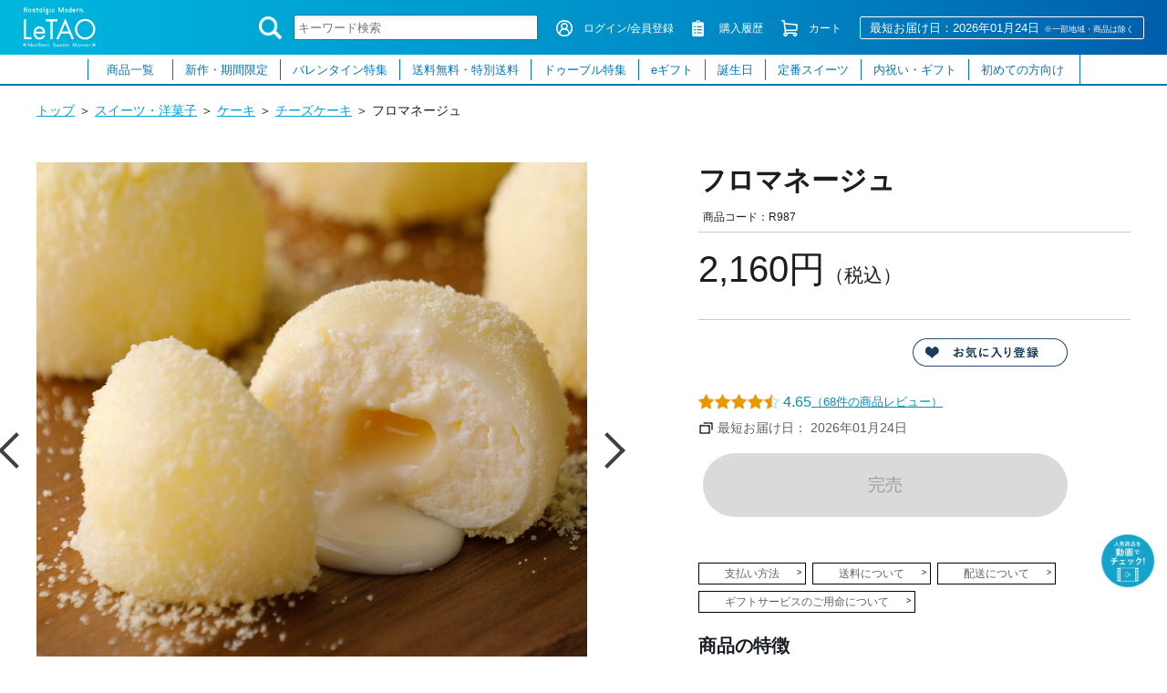

--- FILE ---
content_type: text/html;charset=utf-8
request_url: https://www.letao.jp/category/CHEESECAKE/R987.html
body_size: 38531
content:
<!DOCTYPE html PUBLIC "-//W3C//DTD XHTML 1.0 Strict//EN" "http://www.w3.org/TR/xhtml1/DTD/xhtml1-strict.dtd">
<html xmlns="http://www.w3.org/1999/xhtml" xml:lang="ja" lang="ja">
<head>
<meta http-equiv="Content-Type" content="text/html; charset=utf-8" />
<meta http-equiv="Content-Style-Type" content="text/css" />
<meta http-equiv="Content-Script-Type" content="text/javascript" />
<meta name="format-detection" content="telephone=no" />
<meta http-equiv="X-UA-Compatible" content="IE=edge,chrome=1" />
<title>フロマネージュ | 【ルタオ公式】ケーキ・スイーツ・洋菓子の通販 ギフト</title>
<link href="/client_info/LETAO/view/userweb/css/style.css?timestamp=1765788659762" rel="stylesheet" type="text/css" />
<link href="/client_info/LETAO/view/userweb/favicon.ico?timestamp=1765788659762" rel="shortcut icon" />
<script src="/client_info/LETAO/view/userweb/js/ebisu_lib.latest.js?timestamp=1765788659762" type="text/javascript" charset="utf-8"></script>

<script src="/client_info/LETAO/view/userweb/js/ebisu.js?timestamp=1765788659762" type="text/javascript" charset="utf-8"></script>
<script type="text/javascript" charset="utf-8" src="https://www.letao.jp/client_info/LETAO/view/userweb/js/item_detail_review.js" defer=""></script>
<script type="text/javascript">
eb$(function() {
  var links = document.getElementsByTagName("link");
  for (var i = 0; i < links.length; i++) {
    if (links[i].rel) {
      if (links[i].rel.toLowerCase() == "canonical") {
        var url = links[i].href;
        links[i].href = Ebisu.rootPath + 'item' + url.substring(url.lastIndexOf('/'));
      }
    }
  }
});
</script>
<script type="text/javascript">
//<![CDATA[
eb$(document).ready(function(){
  eb$('.propertyImg').each(function(i){
    if(((i+1)%3) == 0){
      // ここでcssを設定してください
      eb$(this).css("margin-right", "0px");
    }
  });
});
//]]>
</script>
<script type="text/javascript">
eb$(function() {
    // eb$('#itemDetail .box .wishlistSubmitButton').each(function(){
    eb$('#itemDetail .wishlistSubmitButton').each(function(){
        var self = eb$(this);

        if(self.find(".wishStatus").hasClass("wished")) {
            self.find(".wishlistinserttag").hide();
            self.find(".wishlistdeletetag").show();
        } else {
            self.find(".wishlistinserttag").show();
            self.find(".wishlistdeletetag").hide();
        }
    });
});
//★★★★★★★★★★★★★★★★★★★★★★★★★★★★★★★★★★★★★★★★★★★★★★★★★★★★★★★★★★★★★★★★★★★★★★★★★★★★★★★★★★★★★★★★★★★★★★★★★★★★★★★★★★★★★★
//ソーシャルギフト改修
function putSocialgiftToCartQuick(url, request) {
  if (!isItemPropertySelected()) {
    return false;
  }
  if (!isItemAmountNumeric()) {
    return false;
  }
  document.detailForm.action = url;
  document.detailForm.request.value = request;
  document.detailForm.item_cd2.value = '';
  document.detailForm.submit();
  return false;
}
//★★★★★★★★★★★★★★★★★★★★★★★★★★★★★★★★★★★★★★★★★★★★★★★★★★★★★★★★★★★★★★★★★★★★★★★★★★★★★★★★★★★★★★★★★★★★★★★★★★★★★★★★★★★★★★
</script>
<script src="/client_info/LETAO/view/userweb/js/jquery.latest.min.js?timestamp=1765788659762" type="text/javascript" charset="utf-8"></script>

<script src="/client_info/LETAO/view/userweb/js/jquery.tile.js?timestamp=1765788659762" type="text/javascript" charset="utf-8"></script>





<meta name="facebook-domain-verification" content="ycd08yorxu0bkafr75jmf8ql3w2xqx" />

<script src="/client_info/LETAO/view/userweb/js/jquery.latest.min.js?timestamp=1765788659762" type="text/javascript" charset="utf-8"></script>


<!-- 追加CSS・js -->
<link href="/client_info/LETAO/view/userweb/css/normalize.css?timestamp=1765788659762" rel="stylesheet" type="text/css" />
<link href="/client_info/LETAO/view/userweb/css/common.css?02?timestamp=1765788659762" rel="stylesheet" type="text/css" />
<link href="https://fonts.googleapis.com/css?family=Noto+Serif+JP:300,400,500,600,700&amp;subset=japanese" rel="stylesheet" />

<!--ハンバーガーメニュー-->
<script>
  $(function(){
    var hum_menu_trigger = $('#header .h_menu_hum');
    var hum_trigger = $('#header .h_menu_hum .menu-trigger');
    var hum_menu = $('#hum_menu');
    var hum_overlay = $('#hum_overlay');
    var hum_menu_search = $('#hum_menu .hum_search_item > dt');

    hum_menu_trigger.on('click', function(){
      $(this).find('.menu-trigger').toggleClass('active');
      hum_menu.toggleClass('active');
      hum_overlay.toggleClass('active');
    });
    hum_menu_search.on('click', function(){
      $(this).toggleClass('active');
      $(this).next('dd').slideToggle();
    });
    hum_overlay.on('click', function(){
      $(this).toggleClass('active');
      hum_menu.toggleClass('active');
      hum_trigger.toggleClass('active');
    });
  });
</script>

<!-- A8 -->
<script src="//statics.a8.net/a8sales/a8sales.js"></script>
<!-- CustomerRings-mail -->
<script src="//jmp.c-rings.net/cr_effectLog-v21i.min.js" type="text/javascript"></script>

<!-- GTM dataLayer -->
<script type="text/javascript">
var member_data = {
"member_id": "",
"sex": "",
"birth": ""
}
</script>



<!-- PI -->
<script type="text/javascript" async="" src="//534003380.collect.igodigital.com/collect.js"></script>

<!-- headタグ内追加 -->
<link href="/client_info/LETAO/view/userweb/css/item_detail.css?04?timestamp=1765788659762" rel="stylesheet" type="text/css" />
<link rel="stylesheet" href="https://www.letao.jp/client_info/LETAO/view/userweb/css/item_detail_review.css" type="text/css" />

<link href="/client_info/LETAO/view/userweb/css/slick.css?timestamp=1765788659762" rel="stylesheet" type="text/css" />
<link href="/client_info/LETAO/view/userweb/css/slick-theme.css?timestamp=1765788659762" rel="stylesheet" type="text/css" />
<link href="/client_info/LETAO/view/userweb/css/top_header_bnr.css?timestamp=1765788659762" rel="stylesheet" type="text/css" />
<script src="/client_info/LETAO/view/userweb/js/slick.min.js?timestamp=1765788659762" type="text/javascript"></script>
<script>
eb$(function(){
  $('#itemListDetail .itemListDetail_list').slick({
    accessibility: false,
    autoplay: false,
    dots: false,
    draggable: true,
    infinite: true,
    pauseOnFocus: false,
    pauseOnHover: false,
    pauseOnDotsHover: false,
    slidesToShow: 4,
    slidesToScroll: 1,
    arrows: true,
    appendArrows: $('.controls-recommend'),
    prevArrow: '<button class="prev">◀︎</button>',
    nextArrow: '<button class="next">▶︎</button>',
    //swipeToSlide: false,
    //touchThreshold: 100,
  });
  $('#itemAccessLog .itemAccessLog_list').slick({
    accessibility: false,
    autoplay: false,
    dots: false,
    draggable: true,
    infinite: true,
    pauseOnFocus: false,
    pauseOnHover: false,
    pauseOnDotsHover: false,
    slidesToShow: 4,
    slidesToScroll: 4,
    arrows: true,
    appendArrows: $('.controls-accessLog'),
    prevArrow: '<button class="prev">◀︎</button>',
    nextArrow: '<button class="next">▶︎</button>',
    //swipeToSlide: false,
    //touchThreshold: 100,
  });
});
</script>

<style>
  /* ナビプラス */
  .item__review > a {
    text-decoration: none;
  }
  #main .navi-review-review-rate .navi-review-average-star {
    display: flex;
    align-items: center;
    font-size: 16px;
    font-weight: normal;
    color: #008FBE;
  }
  #main .navi-review-review-rate .navi-review-average-star img {
    height: 17px;
  }
  #main .navi-review-review-rate .navi-review-average-star span {
    font-size: 13px;
    color: #008FBE;
  }
  #main .navi-review-wrapper .navi-review-item .navi-review-item-detail .navi-review-average-star {
    display: flex;
    align-items: baseline;
    font-size: 14px;
    font-weight: normal;
    color: #008FBE;
    line-height: 1;
  }
  #main .navi-review-wrapper .navi-review-item .navi-review-item-detail .navi-review-average-star img {
    height: 15px;
  }
  #main .navi-review-wrapper .navi-review-item .navi-review-item-detail .navi-review-average-star span {
    font-size: 11px;
    color: #008FBE;
  }
  #main .navi-review-review-rate .navi-review-average-star span:not(.navi-review-rate) {
    text-decoration: underline;
  }
  #main .navi-review-wrapper .navi-review-item .navi-review-item-detail .navi-review-wright-a {
    display: none; /*投稿テキストリンク非表示*/
  }
  #main .navi-review-wrapper .navi-review-sort-search table {
    width: 100%;
    border: none;
  }
  #main .navi-review-wrapper .navi-review-sort-search table tbody {
    display: inline-flex;
    justify-content: flex-start;
  }
  #main .navi-review-wrapper .navi-review-sort-search table tr {
    margin-right: 10px;
    float: none;
  }
  #main .navi-review-wrapper .navi-review-sort-search table .navi-review-sort {
    margin: 0;
  }
  #main .navi-review-wrapper .navi-review-review-content .navi-review-review-content-inner .navi-review-review-title-rate .navi-review-created_at {
    font-size: 12px;
  }
  #main .navi-review-wrapper .navi-review-review-content .navi-review-review-content-inner .navi-review-review-title-rate {
    display: flex;
    align-items: baseline;
    font-size: 14px;
  }
  #main .navi-review-wrapper .navi-review-review-content .navi-review-review-content-inner .navi-review-review-title-rate li img {
    height: 14px;
  }
  #main .navi-review-wrapper .navi-review-graph, .navi-review-wrapper .navi-review-graph li, .navi-review-wrapper .navi-review-graph span img {
    vertical-align: middle;
  }
  #main .navi-review-wrapper .navi-review-review-content .navi-review-review-content-inner .navi-review-review-text {
    padding: 5px 0 10px;
    font-size: 14px;
  }
  #main .navi-review-wrapper .navi-review-review-content .navi-review-review-content-inner .navi-review-balloon1-top {
    padding: 20px;
    font-size: 13px;
  }
  #main .navi-review-wrapper .navi-review-review-content .navi-review-review-content-inner .navi-review-balloon1-top .navi-review-reply-comment {
    font-size: 12px;
  }
  #main .navi-review-wrapper .navi-review-review-content .navi-review-review-vote .navi-review-useful-button { font-weight: bold; color: #656565; background-color: #f6f6f6; border: 1px solid #ccc; }
  #main .navi-review-wrapper .navi-review-review-content .navi-review-review-vote .navi-review-useful-decrement-button { font-weight: bold; color: #656565; background-color: #f6f6f6; border: 1px solid #ccc; }
  #main .navi-review-wrapper .navi-review-review-content .navi-review-review-vote .navi-review-unuseful-button { font-weight: bold; color: #656565; background-color: #f6f6f6; border: 1px solid #ccc; }
  #main .navi-review-wrapper .navi-review-review-content .navi-review-review-vote .navi-review-unuseful-decrement-button { font-weight: bold; color: #656565; background-color: #f6f6f6; border: 1px solid #ccc; }
  
  #main .navi-review-wrapper .navi-review-review-content .navi-review-review-content-inner .navi-review-other-questionnaires table th {
    width: 30%;
    padding: 7px;
  }
  #main .navi-review-wrapper .navi-review-review-content .navi-review-review-content-inner .navi-review-other-questionnaires table td {
    padding: 7px;
  }
  #review_block_list .naviplus-review-list-3_ttl{
    font-size: 20px;
    font-weight: 600;
  }
  #naviplus-review-list-3 .navi-review-other-questionnaires tr:nth-of-type(3){
    display: none;
  }
  
  #review_block_list {
    padding-bottom: 80px;
  }
  
  /* wishlist */
  #itemDetail > form .item_cont .item_detail_area .detail_buy_block .itemDetail_amount_box {
    display: flex;
    justify-content: space-between;
    align-items: center;
    max-width: 405px;
  }
  #itemDetail > form .item_cont .item_detail_area .item_property_table th:nth-child(1) { width: 15%; }
  #itemDetail > form .item_cont .item_detail_area .item_property_table th:nth-child(2) { width: 15%; }
  #itemDetail > form .item_cont .item_detail_area .item_property_table th:nth-child(3) { width: 15%; }
  #itemDetail > form .item_cont .item_detail_area .item_property_table th:nth-child(4) { width: 25%; }
  #itemDetail > form .item_cont .item_detail_area .item_property_table th:nth-child(5) { width: 30%; }
  
  #itemDetail .wishlistCont .wishlistSubmitButton .wishlistinserttag .button,
  #itemDetail .wishlistCont .wishlistSubmitButton .wishlistdeletetag .button {
    max-width: 170px;
    min-width: inherit;
    margin-bottom: 0;
    padding: 0 !important;
    background-color: transparent;
    border: 0;
  }
  #itemDetail .wishlistCont .wishlistSubmitButton .wishlistinserttag img,
  #itemDetail .wishlistCont .wishlistSubmitButton .wishlistdeletetag img {
    width: 100%;
  }

  /*NEWトピックス追加*/
  .new_topics_section{
    margin: 80px 0 60px
  }
  .new_topics_section .top_parts_ttl{
    text-align: center;
    margin-bottom: 20px;
    padding: 0;
    font-size: 16px;
    font-weight: bold;
    line-height: 1;
    letter-spacing: 0;
    text-align: center;
  }
  .new_topics_section .top_parts_ttl .eng{
    display: block;
    margin-bottom: 5px;
    font-size: 20px;
  }
</style>



<style>
  .itemPropertyImage img {
    width: 100%;
  }
</style>
<script>
window.addEventListener("load", function() {
  var itemCode = eb$("input[name='ITEM_CD']").val();
  console.log('itemCode', itemCode);
  fbq('track', 'ViewContent', { content_ids: itemCode, content_type: 'product', });
});
</script>
<meta name="keywords" content="フロマネージュ,ルタオ,洋菓子,イタリア菓子,お菓子,小樽,チーズケーキ,ドゥーブル,ルタオ,ケーキ,チーズケーキ,チョコ,チョコレート,ラングドシャ,クッキー,パン,個包装,洋菓子,焼菓子,冷凍,スイーツ,ギフト,お菓子,プレゼント,お返し,祝い,内祝,お見舞,贈り物,誕生日,結婚,記念日,贈答,贈答品,2024,人気,ランキング,お取り寄せ,食べ物,土産,詰め合わせ,会社,女性,男性,子供,こども,おすすめ,帰省,北海道,千歳,小樽,正月,初詣,仕事,新年,成人の日,節分,春節,旧正月,バレンタインデー,ひなまつり,桃の節句,ホワイトデー,卒業式,お花見,入学式,入社式,子供の日,端午の節句 ,母の日,八十八夜,立夏,ゴールデンウィーク,父の日,七夕,海開き,山開き,お盆,お中元,暑中見舞い,夏祭り,盆踊り,お盆,立秋,残暑見舞い,お月見,十五夜,秋分の日,お彼岸,敬老の日,節句,十三夜,ハロウィン,七五三,感謝祭,立冬,クリスマス,忘年会,お歳暮,大納会,冬至,年越し,大晦日" /><meta name="description" content="フロマネージュ | ルタオ公式オンラインショップ。心を魅了してやまない奇跡の口どけチーズケーキをはじめ、スイーツやチョコレートを北海道・小樽からお届け。ギフト・贈答品にもおすすめです。" /><meta property="og:description" content="フロマネージュ | ルタオ公式オンラインショップ。心を魅了してやまない奇跡の口どけチーズケーキをはじめ、スイーツやチョコレートを北海道・小樽からお届け。ギフト・贈答品にもおすすめです。" /><meta property="og:title" content="フロマネージュ" /><meta property="og:image" content="https://www.letao.jp/client_info/LETAO/itemimage/R987/R987_280.jpg" /><meta property="og:type" content="product" /><meta property="og:url" content="https://www.letao.jp/category/90/R987.html" /><meta property="og:site_name" content="LeTAO 小樽洋菓子舗ルタオ" /><link rel="canonical" href="https://www.letao.jp/category/90/R987.html" /><!-- データレイヤー追加対応 -->
<script>
  //URLを取得
  const url = window.location.href;

  document.addEventListener('DOMContentLoaded', function () {
    const _count = eb$("input[name='ITEM_CD']").length;
    //商品コードを取得
    const itemCodeSingle = eb$("input[name='ITEM_CD']").val();
    const itemCodeArray = []
    for (var i = 0;i < _count; i++){
      var itemCode = eb$("input:hidden[name='ITEM_CD']:eq("+ i + ")").val();
      itemCodeArray.push(itemCode);
    }
    //商品数量を取得
    const amountSingle = eb$('#CART_AMOUNT').val();
    const amountArray = []
    for (var i = 0;i < _count; i++){
      var amount = eb$("input:hidden[name='ITEM_AMOUNT']:eq("+ i + ")").val();
      amountArray.push(amount);
    }
    //商品単価を取得
    const teikaSingle = eb$("input[name='ITEM_TEIKA']").val();
    const teikaArray = []
    for (var i = 0;i < _count; i++){
      var teika = eb$("input:hidden[name='ITEM_TEIKA']:eq("+ i + ")").val();
      teikaArray.push(teika);
    }
    //注文番号を取得
    const orderNo = eb$("input[name='ORDER_DISP_NO']").val();
    //商品合計金額を取得
    const itemAmount = eb$("input[name='SYOKEI']").val();
    //カート内商品の総数
    const allAmount = eb$("input[name='ALL_AMOUNT']").val();

    // 商品ごとのオブジェクト配列を作成
    const itemsArray = [];
    for (let i = 0; i < itemCodeArray.length; i++) {
      itemsArray.push({
        product_id: itemCodeArray[i],
        qty: amountArray[i],
        price: teikaArray[i]
      });
    }
    // console.log(itemCodeSingle, amountSingle, teikaSingle, orderNo, itemAmount, allAmount, itemsArray);

    window.dataLayer = window.dataLayer || [];
    //取得したURLを判定
    if (url.includes('/item/') || (url.includes('/category/') && url.includes('.html'))) {
      //  商品ページの場合
      dataLayer.push({
        product_id: itemCodeSingle,
        qty: amountSingle,
        price: teikaSingle,
      });
    } else if (url.includes('cart_index')) {
      //  カートページの場合
      dataLayer.push({
        items: itemsArray
      });
    } else if (url.includes('cart_complete')) {
      //  サンクスページの場合
      dataLayer.push({
        order_id: orderNo,
        total_price: itemAmount,
        total_qty: allAmount,
        items: itemsArray
      });
    }
  });

</script>

<!-- Page hiding snippet (recommended) -->
<style>.async-hide { opacity: 0 !important} </style>
<script>
(function(a,s,y,n,c,h,i,d,e){s.className+=' '+y;
h.end=i=function(){s.className=s.className.replace(RegExp(' ?'+y),'')};
(a[n]=a[n]||[]).hide=h;setTimeout(function(){i();h.end=null},c);
})(window,document.documentElement,'async-hide','dataLayer',4000,{'GTM-W89TDQ2':true});
</script>

<!-- Google Tag Manager -->
<script>(function(w,d,s,l,i){w[l]=w[l]||[];w[l].push({'gtm.start':
new Date().getTime(),event:'gtm.js'});var f=d.getElementsByTagName(s)[0],
j=d.createElement(s),dl=l!='dataLayer'?'&l='+l:'';j.async=true;j.src=
'https://www.googletagmanager.com/gtm.js?id='+i+dl;f.parentNode.insertBefore(j,f);
})(window,document,'script','dataLayer','GTM-W89TDQ2');</script>
<!-- End Google Tag Manager -->

<script>
document.addEventListener('DOMContentLoaded', function () {
  var _count = eb$("input[name='ITEM_CD']").length;
  var itemCodeArray = []
  for (var i = 0;i < _count; i++){
  var itemCode = eb$("input:hidden[name='ITEM_CD']:eq("+ i + ")").val();
  itemCodeArray.push(itemCode);
  }

  //URLを取得
  const url = window.location.href;

  //取得したURLを判定
  if (url.includes('/item/') || (url.includes('/category/') && url.includes('.html'))) {
    //  商品ページの場合
    fbq('track', 'ViewContent', { content_ids: itemCodeArray, content_type: 'product', });
  } else if (url.includes('cart_index')) {
    //  カートページの場合
    fbq('track', 'AddToCart', { content_ids: itemCodeArray, content_type: 'product', });
  } else if (url.includes('cart_complete')) {
    //  サンクスページの場合
    fbq('track', 'Purchase', { content_ids: itemCodeArray, content_type: 'product', });
  }
});
</script>
<script>
window.addEventListener('load', function() {
		gtag('event', 'view_item', {
			  'send_to': 'AW-303268217',  
			  'value': eb$("form[name='HIDDEN_DATA_FORM']").children("input[name='ITEM_TEIKA']").val(),
			  'currency': 'JPY',
			  'items':[{
				  'id': eb$("form[name='HIDDEN_DATA_FORM']").children("input[name='ITEM_CD']").val(), 
				  'google_business_vertical': 'retail'
			  }]
		});
},false);
</script></head>
<body><!-- Google Tag Manager (noscript) -->
<noscript><iframe src="https://www.googletagmanager.com/ns.html?id=GTM-W89TDQ2"
height="0" width="0" style="display:none;visibility:hidden"></iframe></noscript>
<!-- End Google Tag Manager (noscript) -->
	<script type="text/javascript">
	if (typeof Ebisu != "undefined") {
		Ebisu.isLocal = false;
		Ebisu.rootPath = 'https://www.letao.jp/';
	}
	</script>
	<script type="text/javascript">
<!--
// 
function nextItemListSelectCategory(selectInput) {
	document.location.href = selectInput.options[selectInput.selectedIndex].value;
}
//  
var beatedFlag = false;
function isUnbeaten() {
	if (beatedFlag) {
		return false;
	}
	beatedFlag = true;
	return true;
}
// 
function isUnbeatenSub() {
	if (beatedFlag) {
		return false;
	}
	return true;
}
// 
function isConfirmed() {
	return confirm('実行します。\nよろしいですか？');
}
// 
function next(request) {
	nextForm(null, null, null, request, null);
}
function nextKey(request, key) {
	nextForm(null, null, null, request, key);
}
function nextFormKey(form, request, key) {
	nextForm(form, null, null, request, key);
}
function nextAction(action, request) {
	nextForm(null, null, action, request, null);
}
function nextForm(form, target, action, request, key) {
	pos = -1;
	if (request != null) {
		pos = request.indexOf("download");
	}
	if (pos == -1 && action != null) {
		pos = action.indexOf("Menu001Logout");
	}
	if (pos == -1) {
		if (!isUnbeaten()) {
			alert('前のリクエストを処理中です。しばらくお待ちください。');
			return;
		}
	}
	if (form == null) {
		form = document.forms[0];
	}
	var oldTarget = form.target;
	if (target) {
		alert(target);
		form.target = target;
	}
	var oldAction = form.action;
	if (action != null) {
		form.action = action;
	}
	if (request == null) {
		request = '';
	}
	if (key != null) {
		form.key.value = key;
	}
	if (form.request != null) {
		form.request.value = request;
	}

	beforeExecuteSubmitForm();
	
	form.submit();

	form.target = oldTarget;
	form.action = oldAction;
}

(function() {
	func = function() {beatedFlag = false;};
	//
	if(typeof window.addEventListener == 'function'){ 
		window.addEventListener('unload', func, false);
		window.addEventListener('pageshow', func, false);
		return true;
	}
})();

var beforeExecuteSubmitForm = function() {
	// 
};

//-->
</script>
	<script type="text/javascript">
<!--
function ebisu_dateFormat(controller) {
  var reg = /^(\d{4})\/?(\d{1,2})\/?(\d{1,2})?$/;
  var str = ebisu_trim(controller.value);
  if (reg.test(str)) {
    var a = reg.exec(str);
    controller.value = a[1] + ebisu_conv(a[2]) + ebisu_conv(a[3]);
  }
}
function ebisu_conv(s) {
  var ret = "";
  if (s == null) {
  } else if (s.length == 1) {
    ret = "/0" + s;
  } else if (s.length == 2) {
    ret = "/" + s;
  }
  return ret;
}
function ebisu_revert(controller) {
  var reg = /^\d{4}\/\d{2}(\/\d{2})?$/;
  if (reg.test(controller.value)) {
    controller.value = controller.value.replace(/\/+/g, "");
  }
}
function ebisu_trim(s) {
  return s.replace(/^\s*/, "").replace(/\s*$/, "");
}
function ebisu_cc(){
  var e = event.srcElement;
  var r = e.createTextRange();
  r.moveStart("character", e.value.length);
  r.collapse(true);
  r.select();
}
//-->
</script>
	
	<script type="text/javascript">
<!--
//
function showSubWindowActionRequest(action, request, width, height) {
	return showSubWindowActionRequestKey(action, request, null, width, height);
}
//
function showSubWindowActionRequestKey(action, request, key, width, height) {
	var pos = action.indexOf("?");
	var requestString = "";
	if (pos == -1) {
		requestString = "?request=";
	} else {
		requestString = "&request=";
	}
	requestString += request;
	if (key != null) {
		requestString += "&key=" + key;
	}
	return showSubWindow(action + requestString, width, height);
}
//
var ebisuSubWindow;
function showSubWindow(url, width, height) {
	if (ebisuSubWindow != null) {
		ebisuSubWindow.close();
	}
	ebisuSubWindow = showSubWindowPrivate(url, width, height, "ebisuSubWindow");
	if (ebisuSubWindow == null) {
		alert('ウィンドウのポップアップがブラウザによってブロックされました。誠に恐れ入りますが、直接ボタンをクリックするか、ブラウザのポップアップブロックの設定を調整してください。');
		return false;
	}
	ebisuSubWindow.focus();
	return ebisuSubWindow;
}
//
function showSubWindowPrivate(url, width, height, windowName) {
	//
	if (width == null) {
		width = 750;
	}
	if (height == null) {
		height = 650;
	}
	if (url.indexOf("http") != 0) {
		url = "http://www.letao.jp/" + url;
	}
	if (!isUnbeatenSub()) {
		alert("前のリクエストを処理中です。しばらくお待ちください。");
	} else {
		return window.open(url, windowName, "width="+width+", height="+height+", toolbar=0, menubar=0, location=0, status=yes, scrollbars=yes");
	}
}

//
function closeAllSubwindow() {
	if (ebisuSubWindow != null && !ebisuSubWindow.closed ) {
		ebisuSubWindow.close();
	}
}
-->
</script>
	<script type="text/javascript">
<!--
function joinDate(idName, yearName, monthName, dayName) {
	if(yearName != null &&monthName != null && dayName != null){
		document.getElementById(idName).value = document.getElementById(yearName).value + '/' + document.getElementById(monthName).value + '/' +document.getElementById(dayName).value
	}
}
function yearFormat(yearName){
	var value = document.getElementById(yearName).value;
	if (!isNaN(value) && value.length == 1) value = '200' + value; if (!isNaN(value) && value.length == 2) value = '20' + value; if (!isNaN(value) && value.length == 3) value = '2' + value;
	document.getElementById(yearName).value = value;
}
//-->
</script>
	
	
	
	
	
	
	
	
	

<script type="text/javascript">
//<!--

function showOtherImages(item_cd, width, height) {
	width = parseInt(width);
	if (!isFinite(width)) {
		width = 670;
	}
	height = parseInt(height);
	if (!isFinite(height)) {
		height = 600;
	}
	var otherImages=window.open("https://www.letao.jp/item_detail_other_image_sub.html?item_cd=" + item_cd, "otherImagesWindow", "width=" + width + ", height=" + height + ", toolbar=0, menubar=0, location=0, status=0, scrollbars=yes");
	otherImages.focus();
}

//
function itempropertyZaiko(item_cd) {
	var subwindow = window.open('https://www.letao.jp/item_itemproperty_zaiko_sub.html?item_cd=' + item_cd, 'subwindow', 'width=670, height=600, toolbar=0, menubar=0, location=0, status=0, scrollbars=yes');
	subwindow.focus();
}

function getOptionValue(name) {
	var element = document.detailForm[name];
	if (element != null) {
		if (element.type == 'select-one') {
			var i = element.selectedIndex;
			return element[i].value;
		}
		if (element.type == 'radio') {
			if (element.checked) {
				return element.value;
			}
		}
		if (element.type == 'text') {
			return element.value;
		}
		if (element.type == 'hidden') {
			return element.value;
		}
		if (element.length != null) {
			//
			if (element[0].type == 'radio') {
				var N = element.length;
				for (var i = 0; i < N; i++) {
					if (element[i].checked) {
						return element[i].value;
					}
				}
			}
			if (element[0].type == 'checkbox') {
				var N = element.length;
				var str = '';
				for (var i = 0; i < N; i++) {
					if (element[i].checked) {
						if (str != '' && element[i].value != '') {
							str = str + ',';
						}
						str = str + element[i].value;
					}
				}
				return str;
			}
			if (element[0].type == 'hidden') {
				var N = element.length;
				var str = '';
				for (var i = 0; i < N; i++) {
					if (str != '' && element[i].value != '') {
						str = str + ',';
					}
					str = str + element[i].value;
				}
				return str;
			}
		}
	}
	return null;
}

var onItemPropertyNotSelectedError = function() {
	alert('を指定してください');
}

var onItemAmountNotNumericError = function() {
	alert('正しい数値を入力してください。');
}

var onItemAmountNotEnteredError = function() {
	alert('数量を入力してください。');
}

//
function putItemToCart() {
	if (!isItemPropertySelected()) {
		return false;
	}
	if (!isItemAmountNumeric()) {
		return false;
	}
	document.detailForm.request.value = 'insert';
	document.detailForm.item_cd2.value = '';
	document.detailForm.submit();
	return false;
}

//
function putTeikiMultiSellItemToCart() {
	if (!isItemPropertySelected()) {
		return false;
	}
	if (!isItemAmountNumeric()) {
		return false;
	}
	document.detailForm.request.value = 'insert';
	eb$(document.detailForm).append(eb$('<input/>', {type : 'hidden',name : 'teiki_flg',value : '1'}));
	document.detailForm.item_cd2.value = '';
	document.detailForm.submit();
	return false;
}

//
function putItemToCartForChange() {
	if (!isItemPropertySelected()) {
		return false;
	}
	if (!isItemAmountNumeric()) {
		return false;
	}
	document.detailForm.request.value = 'cart_change';
	document.detailForm.item_cd2.value = '';
	document.detailForm.submit();
	return false;
}

//
function putItemToCartForAdd() {
	if (!isItemPropertySelected()) {
		return false;
	}
	if (!isItemAmountNumeric()) {
		return false;
	}
	document.detailForm.request.value = 'cart_add';
	document.detailForm.item_cd2.value = '';
	document.detailForm.submit();
	return false;
}

//
function putItemToCartQuick() {
	if (!isItemPropertySelected()) {
		return false;
	}
	if (!isItemAmountNumeric()) {
		return false;
	}
	document.detailForm.action = 'https://www.letao.jp/cart_seisan.html';
	document.detailForm.request.value = 'quick_order_insert';
	document.detailForm.item_cd2.value = '';
	document.detailForm.submit();
	return false;
}

//
function putItemToCartOtherSeisanPage(request, other_seisan_page_id, item_cd, category_cd) {
	return putItemToCartOtherSeisanPageCommon(request, other_seisan_page_id, item_cd, category_cd, '', 'https://www.letao.jp/cart_index.html', '');
}

//
function putItemToDirectCartOtherSeisanPage(request, other_seisan_page_id, item_cd, seisan_page_from_item_cd, category_cd) {
	return putItemToCartOtherSeisanPageCommon(request, other_seisan_page_id, item_cd, category_cd, seisan_page_from_item_cd, 'https://www.letao.jp/cart_other_seisan.html', '');
}

//
function putItemToCartOtherSeisanPageWithAmount(request, other_seisan_page_id, item_cd, seisan_page_from_item_cd, category_cd) {
	var cart_amount = 1;
	if (document.detailForm['CART_AMOUNT'] != null) {
		cart_amount = document.detailForm['CART_AMOUNT'].value;
	}
	var param = "&other_seisan_amount=" + cart_amount;
	// 
	if (seisan_page_from_item_cd != null && seisan_page_from_item_cd != '') {
		return putItemToCartOtherSeisanPageCommon(request, other_seisan_page_id, item_cd, category_cd, seisan_page_from_item_cd, 'https://www.letao.jp/cart_other_seisan.html', param);
	}
	return putItemToCartOtherSeisanPageCommon(request, other_seisan_page_id, item_cd, category_cd, '', 'https://www.letao.jp/cart_index.html', param);
}

//
function putItemToCartOtherSeisanPageCommon(request, other_seisan_page_id, item_cd, category_cd, seisan_page_from_item_cd, command_path, cart_amount) {
	if (!isItemPropertySelected()) {
		return false;
	}
	if (!isItemAmountNumeric()) {
		return false;
	}
	var category = '';
	if (category_cd != null && category_cd != '') {
		category = "&category_cd=" + category_cd;
	}
	var reqkey = "?request=";
	if(command_path && command_path.indexOf("?")>-1){
		reqkey = "&request=";
	}
	var url = command_path + reqkey + request + "&seisan_page_id=" + other_seisan_page_id + "&item_cd=" + item_cd + getItemPropertyCdForAjaxCheckAndInsert() + category + seisan_page_from_item_cd + cart_amount;
	n=navigator.appVersion;
	if (-1 != n.indexOf("MSIE 8.")) {
		var referLink = document.createElement('a');
	    referLink.href = url;
	    document.body.appendChild(referLink);
	    referLink.click();

	} else {
		window.location.href = url;

	}

	return false;
}

//
function putRecommendToCart(item_cd) {
	document.detailForm.request.value = 'BothBuy';
	//
	document.detailForm.item_cd.value = '';
	document.detailForm.item_cd2.value = item_cd;
	document.detailForm.submit();
	return false;
}

//
function putTeikiMultiSellItemBothBuyToCart(item_cd) {
	document.detailForm.request.value = 'BothBuy';
	//
	document.detailForm.item_cd.value = '';
	document.detailForm.item_cd2.value = item_cd;
	eb$(document.detailForm).append(eb$('<input/>', {type : 'hidden',name : 'teiki_flg2',value : '1'}));
	document.detailForm.submit();
	return false;
}

//
function putBothToCart(item_cd) {
	document.detailForm.request.value = 'BothBuy';
	document.detailForm.item_cd2.value = item_cd;
	document.detailForm.submit();
	return false;
}

//
function isItemPropertySelected() {
	try {
		var form = document.detailForm;
		for (var i = 0; form['ITEMPROPERTY_CD_' + i] != null; i++) {
			var value = getOptionValue('ITEMPROPERTY_CD_' + i);
			if (value == "" || value == null) {
				onItemPropertyNotSelectedError();
				return false;
			}
		}
		for (var i = 0; form['ITEMPROPERTY_CD_RADIO_' + i] != null; i++) {
			var value = getOptionValue('ITEMPROPERTY_CD_RADIO_' + i);
			if (value == "" || value == null) {
				onItemPropertyNotSelectedError();
				return false;
			}
		}
		if (form.ITEMPROPERTY_CD_MATRIX != null) {
			var value = getOptionValue('ITEMPROPERTY_CD_MATRIX');
			if (value == "" || value == null) {
				onItemPropertyNotSelectedError();
				return false;
			}
		}
		if(form.ITEMPROPERTY_COMBINATION_CD != null){
			var value = getOptionValue('ITEMPROPERTY_COMBINATION_CD');
			if (value == "" || value == null) {
				onItemPropertyNotSelectedError();
				return false;
			}
		}
		return true;
	} catch (e) {
		//
		alert(e);
	}
}

//
function putItemToWishList() {
	if (!isItemPropertyAllSelectedOrNot()) {
		onItemPropertyNotSelectedError();
		return false;
	}
	document.detailForm.request.value = 'insert_wishlist';
	document.detailForm.item_cd2.value = '';
	document.detailForm.submit();
	return false;
}

function putItemPropertyToWishList(itemcd, propcd, paramUrl) {
	eb$('<form/>', {action : paramUrl, method : 'post'})
		.append(eb$('<input/>', {type : 'hidden',name : 'request',value : 'insert_wishlist'}))
		.append(eb$('<input/>', {type : 'hidden',name : 'item_cd',value : itemcd}))
		.append(eb$('<input/>', {type : 'hidden',name : 'ITEMPROPERTY_CD',value : propcd}))
		.append(eb$('<input/>', {type : 'hidden',name : 'token',value : 'cfcfaaf05b955cf965eecb587b7b5eb1'}))
		.appendTo(document.body).submit();
	return false;
}

//
function execAjaxForItemDetail(url, data, execAjaxCallback) {
	eb$.ajax({type: "POST", url: url, data:data, cache:false, ifModified:false})
	.done(function(response, textStatus, jqXHR){
		execAjaxCallback(jqXHR);
	});
}
//
function putItemToWishListAfterAjaxCheck(paramUrl, itemCd, propcd, token, obj) {
	if (!isUnbeaten()) {
		alert('処理中です。');
		return;
	}
	var url = paramUrl + "?request=insert_wishlist&token=" + token + "&item_cd=" + itemCd;
	if (propcd != null && propcd != '' && propcd != undefined) {
		url = url + '-' + propcd;
	}

	execAjaxForItemDetail(url, "", function(jqXHR) {
		var error = JSON.parse(jqXHR.responseText).ERROR;
		if (error != '' && error != undefined) {
			//  
			ajaxPutToWishListErrorAction(jqXHR, obj);
			beatedFlag = false;
		} else {
			//  
			ajaxPutToWishListSuccessAction(jqXHR, obj);
			if(typeof outputGtagInsertWishList !== 'undefined'){
				outputGtagInsertWishList(itemCd);
			}
			beatedFlag = false;
		}
	});
	return false;
}

//
function deleteItemToWishList(wishListId) {
	if (!isItemPropertyAllSelectedOrNot()) {
		onItemPropertyNotSelectedError();
		return false;
	}
	document.detailForm.request.value = 'delete_wishlist';
	document.detailForm.WISH_LIST_ID.value = wishListId;
	document.detailForm.submit();
	return false;
}

function deleteItemPropertyToWishList(wishListId, paramUrl) {
	eb$('<form/>', {action : paramUrl, method : 'post'})
		.append(eb$('<input/>', {type : 'hidden',name : 'request',value : 'delete_wishlist'}))
		.append(eb$('<input/>', {type : 'hidden',name : 'WISH_LIST_ID',value : wishListId}))
		.append(eb$('<input/>', {type : 'hidden',name : 'token',value : 'cfcfaaf05b955cf965eecb587b7b5eb1'}))
		.appendTo(document.body).submit();
	return false;
}

//
function deleteItemToWishListAfterAjaxCheck(paramUrl, memberId, itemCd, propcd, token, obj) {
	if (!isUnbeaten()) {
		alert('処理中です。');
		return;
	}
	if (propcd != null && propcd != '' && propcd != undefined) {
		itemCd = itemCd + '-' + propcd;
	}
	var url = paramUrl + "?request=delete_wishlist&token=" + token + "&ITEM_CD=" + itemCd + "&MEMBER_ID=" + memberId;
	execAjaxForItemDetail(url, "", function(jqXHR) {
		var error = JSON.parse(jqXHR.responseText).ERROR;
		if (error != '' && error != undefined) {
			//  
			ajaxPutToWishListErrorAction(jqXHR, obj);
			beatedFlag = false;
		} else {
			//  
			ajaxPutToWishListSuccessAction(jqXHR, obj);
			beatedFlag = false;
		}
	});
	return false;
}


// 
function ajaxPutToWishListErrorAction(msg, obj) {
	var error = JSON.parse(msg.responseText).ERROR;
	alert(error);
}

// 
function ajaxPutToWishListSuccessAction(msg, obj) {
	var self = eb$(obj);
	var parent = eb$(obj).parent();
	if(parent.find(".wishStatus").hasClass("wished")) {
		parent.find('.wishlistMessage').hide();
		showPop(parent.find('.wishlistDelMessage'));
		parent.find(".wishStatus").removeClass("wished");
		parent.find(".wishlistdeletetag").hide();
		parent.find(".wishlistinserttag").show();
	} else {
		parent.find('.wishlistDelMessage').hide();
		showPop(parent.find('.wishlistMessage'));
		parent.find(".wishStatus").addClass("wished");
		parent.find(".wishlistinserttag").hide();
		parent.find(".wishlistdeletetag").show();
	}
}

//
function isItemPropertyAllSelectedOrNot() {
	try {
		var form = document.detailForm;
		var emptyCount = 0;
		var notEmptyCount = 0;
		for (var i = 0; form['ITEMPROPERTY_CD_' + i] != null; i++) {
			var value = getOptionValue('ITEMPROPERTY_CD_' + i);
			if (value == "" || value == null) {
				emptyCount++;
			} else {
				notEmptyCount++;
			}
		}
		if (emptyCount > 0 && notEmptyCount > 0) {
			return false;
		}
		emptyCount = 0;
		notEmptyCount = 0;
		for (var i = 0; form['ITEMPROPERTY_CD_RADIO_' + i] != null; i++) {
			var value = getOptionValue('ITEMPROPERTY_CD_RADIO_' + i);
			if (value == "" || value == null) {
				emptyCount++;
			} else {
				notEmptyCount++;
			}
		}
		if (emptyCount > 0 && notEmptyCount > 0) {
			return false;
		}
		emptyCount = 0;
		notEmptyCount = 0;
		if (form.ITEMPROPERTY_CD_MATRIX != null) {
			var value = getOptionValue('ITEMPROPERTY_CD_MATRIX');
			if (value == "" || value == null) {
				emptyCount++;
			} else {
				notEmptyCount++;
			}
		}
		if (emptyCount > 0 && notEmptyCount > 0) {
			return false;
		}
		return true;
	} catch (e) {
		//
		alert(e);
	}
}

//
function putItemToNyukaNotice() {
	if (!isItemPropertyAllSelectedOrNot()) {
		onItemPropertyNotSelectedError();
		return false;
	}
	document.detailForm.request.value = 'insert_nyuka_notice';
	document.detailForm.item_cd2.value = '';
	document.detailForm.submit();
	return false;
}

//
function putItemToCartAfterAjaxCheck(paramUrl, paramInfo, request, itemCd, obj) {
	if (!isItemPropertySelected()) {
		return false;
	}
	if (!isItemAmountNumeric()) {
		return false;
	}
	if (!KeyIsDown(32)) {
		if (!isUnbeaten()) {
			alert('処理中です。');
			return;
		}
	}
	paramInfo = "&item_cd=" + itemCd + getItemPropertyCdForAjaxCheckAndInsert() + paramInfo + getCartAmountForAjaxCheckAndInsert();
    if (!KeyIsDown(32)) {
		isAjaxCheckPossibleToPutToCart(paramUrl, paramInfo, request,itemCd, obj);
	} else {
		KeyIsDown(32) = true;
	}
	return false;
}

//
function putItemToCartAfterAjaxCheckWithProperty(paramUrl, paramInfo, request, itemCd, itemPropertyCd, obj) {
	if (!KeyIsDown(32)) {
		if (!isUnbeaten()) {
			alert('処理中です。');
			return;
		}
	}
	paramInfo = "&item_cd=" + itemCd + "&ITEMPROPERTY_CD=" + itemPropertyCd  + paramInfo + getCartAmountForAjaxCheckAndInsert();
    if (!KeyIsDown(32)) {
		isAjaxCheckPossibleToPutToCart(paramUrl, paramInfo, request,itemCd, obj);
	} else {
		KeyIsDown(32) = true;
	}
	return false;
}

//
function isItemAmountNumeric() {
	try {
		// 
		if (true){
			return true;
		}
		var cartAmount = "";
		if (document.detailForm['CART_AMOUNT'] != null) {
			cartAmount = document.detailForm['CART_AMOUNT'].value;
		}
		if (cartAmount == null || cartAmount == ""){
			onItemAmountNotEnteredError();
			return false;
		}
		if (0 != cartAmount.search(/^[-]?[0-9]+$/)) {
			onItemAmountNotNumericError();
			return false;
		}
		return true;
	} catch (e) {
		//
		alert(e);
	}
}

//
var input_key_buffer = new Array();

// 
// 
// 
document.onkeydown = function (e){
	// 
	if (!e)	e = window.event;
	input_key_buffer[e.keyCode] = true;
};

function KeyIsDown(key_code){

	if(input_key_buffer[key_code])	{
		input_key_buffer[key_code] = false;
		return true;
	}
	return false;
}

function getAjaxParamsForItemDetailCheck(names) {
	var rtn = "";
	if (names ==null || names == "") {
		return rtn;
	}
	var form = document.detailForm;
	var paramsNames = names.split(",")
	for (var i = 0; i < paramsNames.length; i++) {
		var value = getOptionValue(paramsNames[i]);
		rtn = rtn + "&" + paramsNames[i] + "=" + value;
	}
	return rtn;
}

//
function isAjaxCheckPossibleToPutToCart(paramUrl, paramInfo,request, itemCd, obj) {
	var url;
	if (paramUrl.indexOf("?") != -1) {
		url = paramUrl + "&request=" + request;
	} else {
		url = paramUrl + "?request=" + request;
	}
	execAjaxForItemDetail(url, "&response_type=json" + paramInfo, function(jqXHR){
		var error = JSON.parse(jqXHR.responseText).ERROR;
		if (error != '' && error != undefined) {
			//  
			ajaxPutToCartErrorAction(jqXHR, obj);
			beatedFlag = false;
		} else {
			//  
			ajaxPutToCartSuccessAction(jqXHR, obj);
			//  
			if(typeof outputGtagInsertCart !== 'undefined'){
				outputGtagInsertCart(itemCd);
			}
			if(typeof sendStaffStartTrackingRequest !== 'undefined') {
				sendStaffStartTrackingRequest(itemCd, paramInfo);
			}
			if (false){
				ajaxCartInfoUpdate();
			}
			beatedFlag = false;
		}
	});
};

//
//
function ajaxCartInfoUpdate(){
	// 
	var CLASS_NAME_LIST = [
			"cart_item_count",								//  
			"cart_amount_sum",								//  
			"cart_syokei",									//  
			"cart_syokei_hontai",							//  
			"cart_syokei_tax",								//  
			"cart_syokei_zeikomi",							//  
			"cart_before_teiki_discount_syokei_hontai",		//  
			"cart_before_teiki_discount_syokei_tax",		//  
			"cart_before_teiki_discount_syokei_zeikomi",	//  
			"cart_teiki_discount_syokei_hontai",			//  
			"cart_maker_syokei_hontai",						// 
			"cart_maker_syokei_tax",						// 
			"cart_maker_syokei_zeikomi",					// 
			"cart_add_point_sum",							// 
			"cart_item_code_list"							// 
	];
	var urlData = new Object();
	urlData["REQUEST"] = 'get_cart_info_data';
	
	// 
	var upNameList = "";
	// 
	var allElements = document.getElementsByTagName('*');
	// 
	for (var i in CLASS_NAME_LIST) {
		var className = CLASS_NAME_LIST[i];
		for (var n = 0; n < allElements.length; n++){
			if(allElements[n].className == className){
				if(upNameList != ""){
					upNameList += ",";
				}
				upNameList += className;
			}
		}
	}
	if(upNameList == ""){
		return;
	}
	urlData["UPDATE_NAME_LIST"] = upNameList;
	var url = 'https://www.letao.jp/ajax_get_cart_info.html';
	// 
	execAjaxForItemDetail(url, urlData, function(jqXHR){
		var error = JSON.parse(jqXHR.responseText).ERROR;
		if (error != '' && error != undefined) {
			//  
			var errorMessage = error + "\nカート投入前のカート情報を表示します。";
			alert(errorMessage);
			beatedFlag = false;
		} else {
			//  
			callBackCartInfoUpdate(JSON.parse(jqXHR.responseText));
			beatedFlag = false;
		}
	});
}

//
function callBackCartInfoUpdate(res){
	// 
	var len = 0;
	for (key in res.SELECT_DATA) {
		  len++;
	}
	if(len == 0){
		return;
	}
	
	// 
	var allElements = document.getElementsByTagName('*');
	// 
	for(var i in res.SELECT_DATA){
		for(var key in res.SELECT_DATA[i]){
			for (var n = 0; n < allElements.length; n++){
				if (allElements[n].className == key){
					allElements[n].innerHTML = res.SELECT_DATA[i][key];
				}
			}
		}
	}
}

function getItemPropertyCdForAjaxCheckAndInsert() {
	try {
		var form = document.detailForm;
		var rtnValue = [];
		var index = 0;
		for (var i = 0; form['ITEMPROPERTY_CD_' + i] != null; i++) {
			var value = getOptionValue('ITEMPROPERTY_CD_' + i);
			if (value != "" || value != null) {
				rtnValue[index] = value;
				index = index + 1;
			}
		}
		for (var i = 0; form['ITEMPROPERTY_CD_RADIO_' + i] != null; i++) {
			var value = getOptionValue('ITEMPROPERTY_CD_RADIO_' + i);
			if (value != "" || value != null) {
				rtnValue[index] = value;
				index = index + 1;
			}
		}
		if (form.ITEMPROPERTY_CD_MATRIX != null) {
			var value = getOptionValue('ITEMPROPERTY_CD_MATRIX');
			if (value != "" || value != null) {
				rtnValue[index] = value;
				index = index + 1;
			}
		}
		var returnStr = "";
		for (var i = 0; i < rtnValue.length; i++) {
				returnStr = returnStr + '&ITEMPROPERTY_CD_' + i + '=' + rtnValue[i];
		}
		return returnStr;
	} catch (e) {
		alert(e);
	}
}

function getCartAmountForAjaxCheckAndInsert() {
	try {
		var form = document.detailForm;
		var cartAmount = "1";
		if (document.detailForm['CART_AMOUNT'] != null) {
			cartAmount = document.detailForm['CART_AMOUNT'].value;
		}
		var returnAmount = "";
		if (cartAmount != "0") {
			returnAmount = "&CART_AMOUNT=" + cartAmount;
		}
		return returnAmount;
	} catch (e) {
		alert(e);
	}
}

//
function putItemPropertyToCart(itemcd, propcd, request, paramUrl, obj) {
	var val = Number(eb$('#CART_AMOUNT').val()) || 1;  // 
	var teikiFlg = eb$('input[name="teiki_flg"]:checked').val() || '';
	eb$('<form/>', {action : paramUrl, method : 'post'})
		.append(eb$('<input/>', {type : 'hidden',name : 'request',value : request}))
		.append(eb$('<input/>', {type : 'hidden',name : 'item_cd',value : itemcd}))
		.append(eb$('<input/>', {type : 'hidden',name : 'ITEMPROPERTY_CD',value : propcd}))
		.append(eb$('<input/>', {type : 'hidden',name : 'CART_AMOUNT',value : "'" + val + "'"}))
		.append(eb$('<input/>', { type : 'hidden', name : 'teiki_flg', value : teikiFlg }))
		.appendTo(document.body).submit();
}

// 
var cartAmountBefore;
eb$(window).on("load", function(){
	cartAmountBefore = eb$('#CART_AMOUNT').val();
});
	
function checkItemAmount(paramUrl) {
	var itemCd = eb$('input:hidden[name="item_cd"]').val();
	var cartAmountAfter = eb$('#CART_AMOUNT').val();
	// 
	if (!isItemPropertySelected()) {
		eb$('#CART_AMOUNT').val(cartAmountBefore);
		return false;
	}
	// 
	if (!isItemAmountNumeric()) {
		return false;
	}
	// 
	var url = paramUrl + "?item_cd=" + itemCd + getItemPropertyCdForAjaxCheckAndInsert() + "&item_amount=" + cartAmountAfter;
	execAjaxForItemDetailMod(url, "", function(jqXHR) {
		var error = JSON.parse(jqXHR.responseText).ERROR;
		if (error != '' && error != undefined) {
			//  
			var errorMessage = error + "\n変更前の数量に戻します。";
			alert(errorMessage);
			eb$('#CART_AMOUNT').val(cartAmountBefore);
			beatedFlag = false;
		} else {
			//  
			cartAmountBefore = cartAmountAfter;
			beatedFlag = false;
		}
	});
	return true;
}

//
function execAjaxForItemDetailMod(url, data, execAjaxCallback) {
	eb$.ajax({type: "POST", url: url, data:data, cache:false, ifModified:false})
	.done(function(response, textStatus, jqXHR){
		execAjaxCallback(jqXHR);
	});
}

//
function checkItemItempropertyZaiko() {
	var selectItemProperty = eb$('.CHECK_ZAIKO_ITEMPROPERTY');
	//
	if(selectItemProperty == null || selectItemProperty == undefined || selectItemProperty.length == 0) {
		return;
	}

	var values = new Array();
	for(var i = 0; i < selectItemProperty.length; i++) {
		if(selectItemProperty[i].value == '' || selectItemProperty[i].value == undefined) {
			continue;
		} 
		values.push(selectItemProperty[i].value);
	}

	var urlData = new Object();
	urlData["ITEM_CD"] = document.detailForm.item_cd.value;
	urlData["ITEMPROPERTY_LIST"] = values.join(',');

	var url = "/ajax_check_item_itemproperty_zaiko.html" ;
	eb$.ajax({type: "POST", url: url, data:urlData, cache:false, ifModified:false})
	.done(function(response, textStatus, jqXHR){
		dispSelectItemPropertyZaiko(jqXHR);
	});
}

// 
function dispSelectItemPropertyZaiko(obj) {
	var result = JSON.parse(obj.responseText);
	var selectItemProperty = eb$('.CHECK_ZAIKO_ITEMPROPERTY');
	eb$('.CHECK_ZAIKO_ITEMPROPERTY').removeClass('out_of_stock')

	var outOfStock = true;
	for(var propertyCd in result) {
		eb$('.CHECK_ZAIKO_ITEMPROPERTY option[value="' + propertyCd + '"]').text(result[propertyCd])
	}
}

//
function clearCartItem(item_cd) {
	//
	if (true) {
		return true;
	}
	//
	if (confirm('よりどり定期商品は他の商品と同時購入できません。\nカート内に既に追加されている他の商品を削除して処理を続行しますか？')) {
		document.detailForm.action = 'https://www.letao.jp/yoridori_teiki_item_select.html';
		document.detailForm.request.value = 'clear_and_yoridori_teiki_page';
		document.detailForm.item_cd.value = item_cd;
		document.detailForm.submit();
	} else {
		//
		return false;
	}
	return false;
}

window.onload =	checkItemItempropertyZaiko;
-->
</script>
<!-- このテンプレートのURLは右記になります。 ドメイン/item/xxXx.html -->



<div id="wrapper">

<form name='HIDDEN_DATA_FORM'><input type="hidden" name="ITEM_CD" value="R987"/><input type="hidden" name="ITEM_NAME" value="フロマネージュ"/><input type="hidden" name="ITEM_TEIKA" value="2160"/><input type="hidden" name="ITEM_CATEGORY" value="90:CHEESECAKE:25TH_CP:FAVORITE_SWEETS:E_GIFT:KEIROU"/></form>
<input id="PC_MAIL" name="PC_MAIL" type="hidden" value="" />



<script>
var itemCode = eb$("input[name='ITEM_CD']").val();
var itemPrice = eb$("input[name='ITEM_TEIKA']").val();
// console.log("itemCode：" + itemCode);
// console.log("itemPrice：" + itemPrice);

gtag('event','view_item', {
  'send_to': 'AW-303268217',  
  'value': itemPrice,'currency':'JPY',
  'items': [
    {
      'id': itemCode,
      'google_business_vertical': 'retail'
    },
    {
      'id': itemCode, 
      'google_business_vertical': 'retail'
    }
  ]
});

if(typeof gtag == 'function'){
  console.log("true");
}else{
  console.log("false");
}
</script>


<div style="display:none;">
  <div id="navi-review-list99"></div>
</div>

<script type="text/javascript">
var naviPlusItemCode = eb$("input[name='ITEM_CD']").val();
var naviPlusItemName = eb$("input[name='ITEM_NAME']").val();
var naviPlusItemPrice = eb$("input[name='ITEM_TEIKA']").val();
var naviPlusItemCategory = eb$("input[name='ITEM_CATEGORY']").val();
naviPlusItemCategory = naviPlusItemCategory.replace(/\:/g , ",");
naviPlusItemCategory = naviPlusItemCategory.split(",");
var naviPlusItemUrl = "https://www.letao.jp/item/" + naviPlusItemCode + ".html";
var naviPlusItemImage = "https://www.letao.jp/client_info/LETAO/itemimage/" + naviPlusItemCode + "/" + naviPlusItemCode + "_main01.jpg";
var naviPlusItemDescription = $('.item_description01').text();
  // console.log("naviPlusItemCode：" + naviPlusItemCode);
  // console.log("naviPlusItemName：" + naviPlusItemName);
  // console.log("naviPlusItemPrice：" + naviPlusItemPrice);
   console.log(naviPlusItemCategory);
  // console.log("naviPlusItemCategory：" + naviPlusItemCategory);
  // console.log("naviPlusItemUrl：" + naviPlusItemUrl);
  // console.log("naviPlusItemImage：" + naviPlusItemImage);
  // console.log("naviPlusItemDescription：" + naviPlusItemDescription);

  var pcEmail = eb$("input[name='PC_MAIL']").val();
  // console.log("pcEmail：" + pcEmail);

  (function() {
    var s = document.createElement('script');
    s.type = 'text/javascript';
    s.async = true;
    s.src = '//rvw.snva.jp/javascripts/v1/widget.js';
    var x = document.getElementsByTagName('script')[0];
    x.parentNode.insertBefore(s, x);
  })();

  var _sna_rvw = {
    serial: 'd152d8cc-a1ce-4f95-a955-7493ec06cf26',
    display_frame_sets: [
      {
        "id": "1",
        "mode": "form",
        "item": {
          "code": naviPlusItemCode,
          "parent_code": "",
          "main_item": "false",
          "name": naviPlusItemName,
          "url": naviPlusItemUrl,
          "image_url": naviPlusItemImage,
          "description": naviPlusItemDescription,
          "price": naviPlusItemPrice,
          "post_status": "postable",
          "categories": naviPlusItemCategory
        },
        "user": {
          "code": "",
          "email": pcEmail,
          "last_name": "",
          "first_name": "",
          "nickname": "",
          "url": "",
          "gender": "",
        },
        "agreements": [
          {
            name: 'プライバシーポリシー',
            url: '/ext/privacy.html',
          }
        ],
        "target": "naviplus-review-form-1"
      },
      {
        "id": "3",
        "mode": "list",
        "query": "status:published",
        "item_code": naviPlusItemCode,
        "use_rich_snippet": "true",
        "aggregations": "rate",
        "page": 1,
        "per_page": 5,
        "target": "naviplus-review-list-3",
      },
      {
        id: '99',
        mode: 'list',
        target: 'navi-review-list99',
        query: 'status:published',
        aggregations: 'rate'
      },
      {
        "id": "6",
        "mode": "list",
        "query": "status:published",
        "item_code": naviPlusItemCode,
        "use_rich_snippet": "true",
        "aggregations": "rate",
        "page": 1,
        "per_page": 5,
        "target": "naviplus-review-list-6",
      }
    ],
    "extra_params": {
      "form_url": "/item/" + naviPlusItemCode + ".html#naviplus-review-form-1",
    },
    "theme": "default : デフォルト"
  };
  function _sna_rvw_ready(element) {
    if (element.id === 'navi-review-list99') {
      $('.ebisumart-itemcode').each(function(i, elem) {
        var item_code = $(elem).text();
        var item_elem = $(element).find('#navi-items-' + item_code);
        if (item_elem.length === 0) {
          var item_elem = $(element).find('#navi-items-rate0');
          $("label:contains('" + item_code + "')").after(item_elem.html());
        } else {
          $("label:contains('" + item_code + "')").after(item_elem.html());
        }
      })
    }
  }
</script>
<script>
eb$(window).load(function(){
  const headerHeight = eb$("#head__fixed").height();
  eb$('#naviplus-review-list-3 .navi-review-wright-a a').on('click', function () {
    const speed = 600;
    let href = eb$(this).attr("href");
    let target = eb$('#naviplus-review-form-1');
    let position = target.offset().top - headerHeight;
    eb$("body,html").animate({ scrollTop: position }, speed, "swing");
    return false;
  });
});
</script>

<style>
.slick-slide .navi-review-rate img {
  display: inline-block;
}
</style>
  










  <!--▽ IMPORT：header /////////////////////////////////////////////////////////////////////////////////////////////////////////////////▼-->
  

<script type="text/javascript"> !function(q,g,r,a,p,h,js) { q.appier=q.qg; if(q.qg)return; js=q.appier=q.qg=function() { js.callmethod ? js.callmethod.call(js, arguments) : js.queue.push(arguments); }; js.queue=[]; p=g.createElement(r);p.async=!0;p.src=a;h=g.getElementsByTagName(r)[0]; h.parentNode.insertBefore(p,h); } (window,document,'script','https://cdn.qgr.ph/qgraph.0800513877e8380b3b79.js'); </script>


  <link href="/client_info/LETAO/view/userweb/css/slick.css?timestamp=1679992870611" rel="stylesheet" type="text/css" />
  <link href="/client_info/LETAO/view/userweb/css/slick-theme.css?timestamp=1679992870611" rel="stylesheet" type="text/css" />
  <link href="/client_info/LETAO/view/userweb/common/assets/css/head.css?timestamp=1765788659762" rel="stylesheet" type="text/css" />
  <script src="/client_info/LETAO/view/userweb/js/slick.min.js?timestamp=1679992870611" type="text/javascript"></script>
  <script>
  $(window).ready(function() {
    /*$('#head__menu__list').css('visibility', 'visible');
    $('#head__menu__list').slick({
      dots: false,
      arrow: true,
      infinite: false,
      slidesToShow: 10,
      variableWidth: true,
      swipeToSlide:true
    });*/

    HEAD__SCROLL();
  });

  var scr;
  var head__top;
  function HEAD__SCROLL(){
    scr = $(window).scrollTop();
    head__top = $('#head__bottom').offset().top;
    if( scr >= head__top ){
      $('#head__fixed').addClass('active');
    }else{
      $('#head__fixed').removeClass('active');
    }
  };
  $(window).scroll(function () {
    HEAD__SCROLL();
  });
  </script>

  
  


  <header id="re__head">
    <!-- <div class="head__top">
      <ul class="head__nav">
        <li><a href="https://www.letao-brand.jp/" target="_blank">ルタオについて</a></li>
        <li><a href="../ext/guide.html">ご利用ガイド</a></li>
        <li><a href="../apply.html?id=CONTACT">お問い合わせ</a></li>
        <li><a href="../ext/inquiry.html">よくあるご質問</a></li>
        <li><a href="../apply.html?id=HOJIN">法人のお客様へ</a></li>
        <li><a href="https://www.letao-brand.jp/shop/" target="_blank">店舗情報</a></li>
        <li><a href="https://www.letao-brand.jp/saiji/" target="_blank">全国出店情報</a></li>
      </ul>
      <div class="head__top__other">
        <dl class="tel__area">
          <dt><a href="tel:0120222212">0120-222-212</a></dt>
          <dd>(9:00-18:00受付 年中無休)</dd>
        </dl>
      </div>head__top__other
    </div>head__top -->
    <div id="head__bottom">
      <div id="head__fixed">
        <div class="head__middle">
          <div class="shop__logo"><a href="https://www.letao.jp/" style="display: flex; align-items: center;"><img src="/client_info/LETAO/view/userweb/images/header/h_logo.svg" width="80" alt="チーズケーキの通販、お取り寄せならLeTAO" /></a></div>
          <ul class="head__global__nav">
            <li class="icon__search">
              <div class="head__search">
                <form action="https://www.letao.jp/item_list.html" method="get" name="keyword_search_form"><input name="siborikomi_clear" value="1" type="hidden" />
                  <input type="image" src="/client_info/LETAO/view/userweb/images/common/icon_search_blue.png" class="button positive small" value="検索" />
                  <input type="hidden" name="keyword_condition" value="" />
                  <input name="keyword" id="form" value="" placeholder="キーワード検索" class="form" type="text" />
                </form>
              </div><!--//head__search-->
            </li>
            <!-- <li class="icon__menber"><a href="../member_regist_new.html">会員登録</a></li> -->
            <li class="icon__login"><a href="https://www.letao.jp/login.html?redirectTo=member_mypage.html">ログイン/会員登録</a></li>
            
            <li class="icon__history"><a href="https://www.letao.jp/member_history.html">購入履歴</a></li>
            <li class="icon__cart"><a href="https://www.letao.jp/cart_index.html">カート</a></li>
            <li class="icon__info">
              <!-- <div class="h_info_deli_10k"><img src="/client_info/LETAO/view/userweb/images/common/h_deli_10k.png" width="180" alt=""></div> -->
              <div class="h_info_deli_day">最短お届け日：2026年01月24日<span class="deli_min">※一部地域・商品は除く</span></div>
            </li>
            <style>
              .icon__info {
                border: 1px solid #fff;
                margin-left: 10px;
                padding: 5px 10px;
                border-radius: 2px;
              }
              .icon__info .h_info_deli_10k {
                margin-bottom: 3px;
              }
              .icon__info .h_info_deli_day {
                font-size: 13px;
                color: #ffffff;
              }
              .icon__info .h_info_deli_day .deli_min {
                display: inline-block;
                margin-left: 5px;
                font-size: 9px;
              }
            </style>
          </ul>
        </div><!--//head__middle-->

        <div class="head__menu">

          <style>
            /*#re__head #head__fixed #head__menu__list {
              width: 1900px;
            }*/
          </style>

          <div id="head__menu__list">
            <div class="menu slidemenu">
              <span class="menu_ac">商品一覧</span>
              <div class="menu_ac_hover">
                <div class="menu_ac_container">
                  <div class="menu_ac_box">
                    <div class="menu_ac_ttl__box">
                      <div class="menu_ac_ttl__img"><img src="https://www.letao.jp/client_info/LETAO/view/userweb/images/header/mega_menu/ttl_img01.jpg" alt="蝋燭が刺さったドゥーブルフロマージュの画像" /></div>
                      <p class="menu_ac_ttl">Search by feature<br /><span>特集から探す</span></p>
                    </div>
                    <ul class="menu_ac_list">
                      
                      <li class="menu_ac_item"><a href="/category/NEW/"><div><img src="https://www.letao.jp/client_info/LETAO/itemimage/J845/J845_main01.jpg" alt="新作ケーキの画像" /></div><span>新作・期間限定</span></a></li>
                      
                      <li class="menu_ac_item"><a href="/category/VALENTINE/"><div><img src="https://www.letao.jp/client_info/LETAO/view/userweb/images/top/2601/barenntokusyuu.jpg" alt="バレンタイン特集" /></div><span>バレンタイン特集</span></a></li>
                      
                      
                      
                      <!-- <li class="menu_ac_item"><a href="/item/J794_A.html"><div><img src="https://www.letao.jp/client_info/LETAO/itemimage/J794/J794_main01.jpg" alt="安納芋ベイクドチーズ"></div><span>Yorumo LeTAO</span></a></li> -->


                      
                      <li class="menu_ac_item"><a href="/category/FREE_SHIPPING/"><div><img src="https://www.letao.jp/client_info/LETAO/view/userweb/images/header/mega_menu/free_shipping_2512.png" alt="送料無料アイコン" /></div><span>送料無料・特別送料</span></a></li>
                      <li class="menu_ac_item"><a href="/category/DOUBLE_FROMAGE/"><div><img src="https://www.letao.jp/client_info/LETAO/view/userweb/images/header/mega_menu/double_fromage.jpg" alt="ドゥーブルとショコラドゥーブルの画像" /></div><span>ドゥーブル特集</span></a></li>
                      <li class="menu_ac_item"><a href="https://www.letao.jp/ext/socialgift.html"><div><img src="https://www.letao.jp/client_info/LETAO/view/userweb/images/header/mega_menu/socialgift_2512.png" alt="ギフトアイコン" /></div><span>ｅギフト</span></a></li>
                      <li class="menu_ac_item"><a href="/category/BIRTHDAY/"><div><img src="https://www.letao.jp/client_info/LETAO/view/userweb/images/header/mega_menu/birthday.jpg" alt="蝋燭刺さったケーキの画像" /></div><span>誕生日</span></a></li>
                      <li class="menu_ac_item"><a href="/category/FAVORITE_SWEETS/"><div><img src="https://www.letao.jp/client_info/LETAO/view/userweb/images/header/mega_menu/favorite_sweets.jpg" alt="ロールケーキの画像" /></div><span>定番スイーツ</span></a></li>
                      <li class="menu_ac_item"><a href="/category/GIFT/"><div><img src="https://www.letao.jp/client_info/LETAO/view/userweb/images/header/mega_menu/gift.jpg" alt="箱入りのお菓子の画像" /></div><span>内祝い・ギフト</span></a></li>
                      <li class="menu_ac_item"><a href="https://www.letao.jp/category/NEWCUSTOMER/"><div><img src="https://www.letao.jp/client_info/LETAO/itemimage/E750/E750_main01.jpg" alt="初回限定スイーツセットの画像" /></div><span>初めての方</span></a></li>
                      <!-- <li class="menu_ac_item><a href="https://www.rakuten.co.jp/letao/contents/furusato/" target="_blank"><div><img src="/client_info/LETAO/view/userweb/images/top/2411/double.jpg" alt="ふるさと納税"></div><span>ふるさと納税</span></a></li> -->

                      <li class="menu_ac_item"><a href="https://www.letao.jp/category/ANDLETAO/"><div><img src="/client_info/LETAO/itemimage/J803/J803_main01.jpg" alt="&LeTAO" /></div><span>&LeTAO</span></a></li>
                    </ul>
                  </div>
                  <div class="menu_ac_box">
                    <div class="menu_ac_ttl__box">
                      <div class="menu_ac_ttl__img"><img src="https://www.letao.jp/client_info/LETAO/view/userweb/images/header/mega_menu/ttl_img02.jpg" alt="ドゥーブルフロマージュの画像" /></div>
                      <p class="menu_ac_ttl">Search by genre<br /><span>ジャンルから探す</span></p>
                    </div>
                    <ul class="menu_ac_list">
                      <li class="menu_ac_item"><a href="/category/CAKE/"><div><img src="https://www.letao.jp/client_info/LETAO/view/userweb/images/header/mega_menu/02.jpg" alt="新作ケーキの画像" /></div><span>ケーキ</span></a></li>
                      <li class="menu_ac_item"><a href="/category/CHEESECAKE/"><div><img src="/client_info/LETAO/itemimage/F016/pafe do_main01.jpg" alt="チーズケーキ画像" /></div><span>チーズケーキ</span></a></li>
                      <li class="menu_ac_item"><a href="/category/BAKED_SWEETS/"><div><img src="https://www.letao.jp/client_info/LETAO/view/userweb/images/header/mega_menu/03.jpg" alt="クッキーの画像" /></div><span>焼菓子・クッキー</span></a></li>
                      <li class="menu_ac_item"><a href="/category/CHOCOLATE/"><div><img src="https://www.letao.jp/client_info/LETAO/view/userweb/images/header/mega_menu/04.jpg" alt="チョコレートの画像" /></div><span>チョコレート</span></a></li>
                      <!-- <li class="menu_ac_item"><a href="/category/ICE/"><div><img src="https://www.letao.jp/client_info/LETAO/view/userweb/images/header/mega_menu/05.jpg" alt="アイスの画像"></div><span>アイス・アイスケーキ</span></a></li> -->
                      <li class="menu_ac_item"><a href="/category/ICE/"><div><img src="https://www.letao.jp/client_info/LETAO/view/userweb/images/top/230807/top_ice_220.jpg" alt="アイスの画像" /></div><span>アイス・アイスケーキ</span></a></li>


                      <li class="menu_ac_item"><a href="/category/BREAD/"><div><img src="https://www.letao.jp/client_info/LETAO/view/userweb/images/header/mega_menu/06.jpg" alt="パンの画像" /></div><span>パン・ブレッド</span></a></li>
                      <li class="menu_ac_item"><a href="/category/DELICA_SINGLE/"><div><img src="https://www.letao.jp/client_info/LETAO/view/userweb/images/header/mega_menu/07.jpg" alt="ピザの画像" /></div><span>デリカ（単品）</span></a></li>
                      <li class="menu_ac_item"><a href="/category/DELICA_SET/"><div><img src="https://www.letao.jp/client_info/LETAO/view/userweb/images/header/mega_menu/08.jpg" alt="デリカセットの画像" /></div><span>デリカ（セット商品）</span></a></li>
                      <li class="menu_ac_item"><a href="/category/SWEETS_SET/"><div><img src="https://www.letao.jp/client_info/LETAO/view/userweb/images/header/mega_menu/09.jpg" alt="スイーツセットの画像" /></div><span>スイーツ（セット商品）</span></a></li>
                      <li class="menu_ac_item"><a href="/category/LANGUEDECHAT/"><div><img src="https://www.letao.jp/client_info/LETAO/view/userweb/images/header/mega_menu/10.jpg" alt="ラングドシャの画像" /></div><span>ラングドシャ</span></a></li>
                      <li class="menu_ac_item"><a href="/category/ORNAMENT/"><div><img src="https://www.letao.jp/client_info/LETAO/view/userweb/images/header/mega_menu/11.jpg" alt="ろうそくの画像" /></div><span>オーナメント</span></a></li>
                      <li class="menu_ac_item"><a href="https://www.letao.jp/category/TEA/"><div><img src="/client_info/LETAO/itemimage/J803/J803_main01.jpg" alt="&LeTAO" /></div><span>紅茶</span></a></li>
                    </ul>
                  </div>
                </div>
              </div>
            </div>




<!-- <div class="menu" m:id='common.IF_VALIDITY_PERIOD' m:from='2024/10/25 09:00:00' m:to='2024/11/01 09:00:00'><a href="/category/UNGA_CP/">お得なスイーツセット</a></div>    -->

<div class="menu"><a href="/category/NEW/">新作・期間限定</a></div>
<div class="menu"><a href="/category/VALENTINE/">バレンタイン特集</a></div>
















<div class="menu"><a href="/category/FREE_SHIPPING/">送料無料・特別送料</a></div>
<div class="menu"><a href="/category/DOUBLE_FROMAGE/">ドゥーブル特集</a></div>
<div class="menu"><a href="/ext/socialgift.html">eギフト</a></div>
<div class="menu"><a href="/category/BIRTHDAY/">誕生日</a></div>
<div class="menu"><a href="/category/FAVORITE_SWEETS/">定番スイーツ</a></div>
<div class="menu"><a href="/category/GIFT/">内祝い・ギフト</a></div>
<div class="menu"><a href="https://www.letao.jp/category/NEWCUSTOMER/">初めての方向け&nbsp;</a></div>


            
            
            
            
            
            
            
            
            
            <!-- <div class="menu" m:id='common.IF_VALIDITY_PERIOD' m:from='2024/05/13 09:00:00' m:to='2024/06/18 00:00:00'><a href="/category/FATHERSDAY/">父の日特集</a></div> -->
            <!-- <div class="menu" m:id='common.IF_VALIDITY_PERIOD' m:to='2024/03/15 09:00:00'><a href="/category/WHITEDAY/">ホワイトデー特集</a></div> -->
            <!-- <div class="menu" m:id='common.IF_VALIDITY_PERIOD' m:to='2024/03/31 23:59:00'><a href="/category/SPRING_GIFT/">春ギフトキャンペーン</a></div> -->
            <!-- <div class="menu" m:id='common.IF_VALIDITY_PERIOD' m:to='2024/04/07 23:59:00'><a href="/category/SPRING_CAMPAIGN/">スプリングキャンペーン</a></div> -->
            <!-- <div class="menu" m:id='common.IF_VALIDITY_PERIOD' m:to='2024/05/06 23:59:00'><a href="/category/CHILDRENSDAY/">こどもの日特集</a></div> -->
            <!-- <div class="menu" m:id='common.IF_VALIDITY_PERIOD' m:to='2024/04/03 18:00:00'><a href="/item/E750.html">初回限定セット</a></div> -->
            <!-- <div class="menu" m:id='common.IF_VALIDITY_PERIOD' m:to='2024/02/15 09:00:00'><a href="/category/VALENTINE/">バレンタイン特集</a></div> -->
            <!-- <div class="menu" m:id='common.IF_VALIDITY_PERIOD' m:to='2023/12/26 00:00:00'><a href="/ext/ranking.html">ランキング</a></div> -->
            <!-- <div class="menu" m:id='common.IF_VALIDITY_PERIOD' m:to='2024/05/31 09:00:00'><a href="/category/BREAD/">パン・ブレッド特集</a></div> -->
            <!-- <div class="menu" m:id='common.IF_VALIDITY_PERIOD' m:to='2024/05/31 09:00:00'><a href="/category/25TH_CP/">25周年特集</a></div> -->
            <!-- <div m:id='DUMMY' class="menu"><a href="/category/CAKE/">ケーキ</a></div> -->
            <!-- <div class="menu" m:id='common.IF_VALIDITY_PERIOD' m:to='2024/03/25 17:00:00'><a href="/ext/breadhanpu.html">パン定期便</a></div> -->

            
            
            
            
            
            


            
            
            
            
          </div><!--//head__menu__list-->

        </div><!--//head__menu-->
      </div><!--//head__fixed-->
    </div><!--//head__bottom-->
  </header><!--//re__head-->

  <script>
    /*$(function(){
      $('#head__menu__list .menu.slidemenu').on('hover', function(){
        $(this).find('.menu_ac_hover').toggleClass('open');
      });
    })*/
    $(function(){
      $('#head__menu__list .menu.slidemenu').on({
        'mouseenter': function(){
          $('.menu_ac_hover').addClass('open');
        },
        'mouseleave': function(){
          $('.menu_ac_hover').removeClass('open');
        }
      });
      $('.menu_ac_hover').on({
        'mouseenter': function(){
          $(this).addClass('open');
        },
        'mouseleave': function(){
          $(this).removeClass('open');
        }
      });
    });
  </script>
  <style>
    #head__fixed #head__menu__list {
      position: relative;/*追加*/
      display: flex;
      justify-content: center;
      align-items: center;
      visibility: visible;
      /*width: 1310px;*/
      width: 100%;
      margin: auto;
      padding: 0;
    }
    #head__fixed #head__menu__list .menu {
      /* position: relative; *//*追加*/
      padding: 5px 0;
    }
    #head__fixed #head__menu__list .menu .menu_ac {
      display: block;
      font-size: 13px;
      line-height: 1;
      padding: 5px 20px;
      text-decoration: none;
      border-left: 1px #0276BA solid;
      color: #0276BA;
    }
    #head__fixed .head__menu {
      position: relative;
      padding-top: 0;
    }
    #head__fixed .head__menu .menu_ac_hover {
      display: none;
      position: absolute;
      top: 33px;
      /* left: 0; */
      left: 50%;/*追加*/
      transform: translate(-50%);/*追加*/
      width: 100vw;/*追加*/
      height: 65vh;
      z-index: 10;
      border: 1px solid #0276BA;
      background-color: #ffffff;
      overflow-y: scroll;
      font-family: "Noto Serif", serif;
    }
    #head__fixed .head__menu .menu_ac_hover.open {
      display: block;
    }
    #head__fixed .head__menu .menu_ac_hover .menu_ac_list {
      display: grid;
      grid-template-columns: repeat(2, 1fr);
      /* grid-auto-flow: column;
      grid-template-rows: repeat(6, auto); */
      gap: 15px;
      max-width: 880px;
      
      /* width: 210px; */
      /* padding: 0 10px; */
      padding: 2% 0;
      margin: 0 auto;
    }
    .menu_ac_container {
      display: flex;
      justify-content: center;
      gap: 60px;
    }
    .menu_ac_box {
      width: 45%;
    }
    .menu_ac_ttl__box {
      display: flex;
      gap: 20px;
      /* width: 880px; */
      margin: 0 auto;
      padding: 30px 0;
      border-bottom: 1px solid #000;
    }
    .menu_ac_ttl__img {
      width: 190px;
    }
    .menu_ac_ttl__img img {
      border-radius: 4px;
      width: 100%;
      height: auto;
      object-fit: cover;
    }
    .menu_ac_ttl {
      font-size: 20px;
      font-weight: bold;
    }
    .menu_ac_ttl span{
      font-family:'メイリオ', 'Meiryo', sans-serif;
      font-size: 12px;
      font-weight: normal;
    }
    #head__fixed .head__menu .menu_ac_hover .menu_ac_list .menu_ac_item {
      display: flex;
      justify-content: space-between;
      align-items: center;
      /* padding: 2%; */
    }  /*追加*/
    #head__fixed .head__menu .menu_ac_hover .menu_ac_list .menu_ac_item div {
      width: 50px;
      height: 50px;
    }  /*追加*/
    #head__fixed .head__menu .menu_ac_hover .menu_ac_list .menu_ac_item img {
      width: 100%;
      height: auto;
      object-fit: cover;
    }  /*追加*/
    /* #head__fixed .head__menu .menu_ac_hover .menu_ac_list .menu_ac_item {
      border-bottom: 1px solid #dddddd;
    } */  /*追加*/
    #head__fixed .head__menu .menu_ac_hover .menu_ac_list .menu_ac_item:last-child {
      border: none;
    }
    #head__fixed .head__menu .menu_ac_hover .menu_ac_list .menu_ac_item a {
      width: 100%;
      display: flex;
      align-items: center;
      justify-content: start;
      gap: 10px;
      position: relative;
      padding: 5px;
      /* padding: 13px 20px 13px 0; */
      /* font-size: 12px; */
      font-size: 14px;/*追加*/
      text-decoration: none;
      border: none;
      color: #000;/*追加*/
    }
    #head__fixed .head__menu .menu_ac_hover .menu_ac_list .menu_ac_item span {
      display: block;
      min-width: 180px;
    }
    /* #head__fixed .head__menu .menu_ac_hover .menu_ac_list .menu_ac_item:hover {
      transition: .3s;
      text-decoration: underline;
    } */
    #head__fixed .head__menu .menu_ac_hover .menu_ac_list .menu_ac_item a:hover {
      background: #005EAC;
      color: #fff;
      transition: .3s;
    }
    #head__fixed .head__menu .menu_ac_hover .menu_ac_list .menu_ac_item a::before { /*追加*/
      content: "";
      display: block;
      position: absolute;
      /* top: 0; */
      right: 5px;
      /* bottom: 0; */
      z-index: 1;
      box-sizing: border-box;
      width: 13px;
      height: 13px;
      border: 1px solid #2A2625;/*追加*/
      /* border: 1px solid #32a6eA; */
      border-radius: 50%;
    }
    #head__fixed .head__menu .menu_ac_hover .menu_ac_list .menu_ac_item a::after {
      content: "";
      display: block;
      position: absolute;
      top: 28px;
      right: 10px;
      /* bottom: 0; */
      z-index: 1;
      width: 4px;/*追加*/
      height: 4px;/*追加*/
      /* width: 5px;
      height: 5px; */
      /* margin: auto; */
      border-top: 1px solid #2A2625;/*追加*/
      border-right: 1px solid #2A2625;/*追加*/
      /* border-top: 1px solid #32a6eA;
      border-right: 1px solid #32a6eA; */
      -webkit-transform: rotate(45deg);
      transform: rotate(45deg);
    }
    #head__fixed .head__menu .menu_ac_hover .menu_ac_list .menu_ac_item a:hover::before,
    #head__fixed .head__menu .menu_ac_hover .menu_ac_list .menu_ac_item a:hover::after {
      border-color: #fff;
      transition: .3s;
    }
  </style>

  <!--△ IMPORT：header /////////////////////////////////////////////////////////////////////////////////////////////////////////////////▲-->



  <!--▼ container ========================================▼-->
  <div id="container">

    <!--▽ IMPORT：top_header_bnr /////////////////////////////////////////////////////////////////////////////////////////////////////////////////▼
    <iframe m:id='common.IMPORT_HERE' src="common/sidebar.xhtml" frameborder="0" scrolling="no" width="100%" onload="resize_iframe(this)"></iframe>
    --△ IMPORT：top_header_bnr /////////////////////////////////////////////////////////////////////////////////////////////////////////////////▲-->



    <!--▼ メインコンテンツ ========================================▼-->
    <div id="main">

      <!-- itemDetail -->
      <div id="itemDetail">

        <!--▼ breadcrumbs ========================================▼-->
        <div id="breadcrumbs">
          <a href="https://www.letao.jp/">トップ</a>
          <span>
            <span>
                ＞ <a href="https://www.letao.jp/category/SWEETS/">スイーツ・洋菓子</a>
            </span><span>
                ＞ <a href="https://www.letao.jp/category/CAKE/">ケーキ</a>
            </span><span>
                ＞ <a href="https://www.letao.jp/category/CHEESECAKE/">チーズケーキ</a>
            </span>
          </span>
          ＞ <span>フロマネージュ</span>
        </div>
        <!--▲ breadcrumbs ========================================▲-->


        <!--▼ 商品名 ****************************************▼-->
        
        
        <!--▲ 商品名 ****************************************▲-->


        <!--▼ 商品コメント3 ****************************************▼--
        <div class="item_description03_block">
          <div m:id='IF_ITEM_INFO3' class="item_description03"><span m:id='ITEM_INFO3_HERE'>商品に関する説明3が入ります。</span></div>
        </div>
        !--▲ 商品コメント3 ****************************************▲-->


        <!--▼ 商品ページ共通バナーエリア1 ****************************************▼-->
        

<style>
  #detail_bnr_area01 {
    margin-bottom: 50px;
  }
  #detail_bnr_area01 > ul > li {
    margin-bottom: 10px;
  }
</style>
<div id="detail_bnr_area01">
  <ul>
    
  </ul>
</div>


        <!--▲ 商品ページ共通バナーエリア1 ****************************************▲-->


        <form action="https://www.letao.jp/cart_index.html" method="post" name="detailForm"><input type="hidden" name="request" value="" /><input type="hidden" name="item_cd2" value="R987" /><input type="hidden" name="item_cd" value="R987" /><input type="hidden" name="WISH_LIST_ID" value="" /><input type="hidden" name="token" value="cfcfaaf05b955cf965eecb587b7b5eb1" /><input type="hidden" name="key" />
          <div class="item_cont">
            <script>
              $(window).ready(function() {
                $('#item_img_slider').slick({
                  autoplay: true,
                  arrows: true,
                  autoplaySpeed: 6000,
                  fade:true,
                  dots: false,
                  draggable: true,
                  infinite: true,
                  pauseOnFocus: false,
                  pauseOnHover: false,
                  pauseOnDotsHover: false,
                  asNavFor: '#item_img_thumbnail',
                });
                $('#item_img_thumbnail').slick({
                  slidesToShow: 50, // サムネイルの表示数
                  autoplay: false,
                  arrows: false,
                  asNavFor: '#item_img_slider', // メイン画像と同期
                  focusOnSelect: true, // サムネイルクリックを有効化
                });
              });
              </script>

            <!--▼ 商品詳細 ****************************************▼-->
            <div class="item_detail_area">

              <!--▼ 商品コード・商品名・レビューブロック ===================▼-->
              <div class="detail_intro_block">
                <h1 class="item_name_box">フロマネージュ</h1>
                
                <div class="item_code_box">商品コード：R987</div>

                <!--▼ 価格 ::::::::::::::::::::▼-->
                <div class="price_block_price item_price_upper">

                  <div class="price">
                    <span class="teika">
                     <span id="price_num" class="price_num">2,160円</span><span class="tax">（税込）</span>
                      <!-- (本体価格：<span m:id='TEIKA_PRICE_HERE' m:tax='hontai' m:quantity='lot'>9,505円</span>,
                      消費税：<span m:id='TEIKA_PRICE_HERE' m:tax='tax' m:quantity='lot'>475円</span>) -->
                    </span>
                    
                    
                    
                    
                    
                    
                    
                  </div>
                  <!--▼ ポイントアイコン ▼
                  <div class="point" m:id='c.IF_POINT_PERIOD'>
                    <div m:id='FREE_VALUE_HTML_HERE' m:free_item_no='40'>ポイントアイコン用自由項目</div>
                  </div>
                  --▲ ポイントアイコン ▲-->

                  

                </div>
                <!--▲ 価格 ::::::::::::::::::::▲-->

              </div>
              <!--▲ 商品コード・商品名 ===================▲-->


              <!--▼ アイコン・価格ブロック ===================▼-->
              <div class="detail_price_block">
                <div class="price_block_delivery">
                  <ul>
                    <!--▼ 配送便アイコン ▼-->
                    <!--▼ 1/4～ ▼-->
                    
                    
                    
                    
                    <!--▲ 1/4～ ▲-->

                    <!--▼ ～1/3 ▼-->
<!--
                    <li class="detail_icon icon_shipping icon_frozn" m:id='c.IF_FROZN'><div>冷凍便</div></li>
                    <li class="detail_icon icon_shipping icon_refrige" m:id='c.IF_REFRIGERATION'><div>冷蔵便</div></li>
                    <li class="detail_icon icon_shipping icon_spfrozn" m:id='c.IF_SPECIAL_FROZEN'><div>アイス<br>特別便</div></li>
-->
                    <!--▲ ～1/3 ▲-->
                    <!--▲ 配送便アイコン ▲-->

                    <!--▼ NEWアイコン ▼-->
                    
                    <!--▲ NEWアイコン ▲-->
                    <!--▼ 期間限定アイコン ▼-->
                    
                    <!--▲ 期間限定アイコン ▲-->
                    <!--▼ 送料アイコン ▼-->
                    
                    <!--<li class="detail_icon icon_deli_free" m:id='IF_FREE_ITEM_VALUE_MATCH' m:free_item_no='13' m:free_item_value='送料無料'><div>送料無料</div></li>-->
                    
                    
                    
                    
                    
                    
                    
                    
                    
                    <!--▲ 送料アイコン ▲-->

                    <!--▼ ソーシャル対応 ▼-->
                    
                    <!--▲ ソーシャル対応 ▲-->

                  </ul>
                </div>

                <!--▼ ポイントアイコン ▼-->
                
                <!--▲ ポイントアイコン ▲-->

                
              </div>
              <!--▲ アイコン・価格ブロック ===================▲-->

              <!--▼ 自由項目40番 ===================▼-->
              
              <!--▲ 自由項目40番 ===================▲-->

              <!--▼ アピールポイント ===================▼-->
              
              <!--▲ アピールポイント ===================▲-->


              <!--▼ アイテムプロパティ ===================▼-->
              

              <!--▼ 商品属性が一つの場合 ===================▼-->
              
              <!--▲ 商品属性が一つの場合 ===================▲-->

              <!--▼ 商品属性が二つの場合 ===================▼-->
              
              <!--▲ 商品属性が二つの場合 ===================▲-->

              <!--▼ 商品属性が三つ以上の場合 ===================▼-->
              
              <!--▲ 商品属性が三つ以上の場合 ===================▲-->

              <!--▲ アイテムプロパティ ===================▲-->

              <!--▼ 購入ブロック ===================▼-->
              <div class="detail_buy_block">

                <!--▼ 残り在庫数 ▼-->
                <div>
                  
                </div>
                <style>
                  #itemDetail .itemDetail_short_area .itemDetail_short_txt {
                    padding: 0 5px;
                    font-size: 15px;
                  }
                  #itemDetail .itemDetail_short_area .itemDetail_short_txt .itemDetail_short_num {
                    margin-left: 2px;
                  }
                  #itemDetail .itemDetail_val_short_area .itemDetail_val_short_txt {
                    margin-top: 2px;
                    margin-bottom: 3px;
                    font-size: 12px;
                  }
                </style>
                <!--▲ 残り在庫数 ▲-->
                

                <!--▼ 注文数 ▼-->
                <div class="itemDetail_amount_box">
                  
                  <div class="amount_inner">
                    <!--商品が販売不能の時にのみ表示します。-->
                  </div>
                  
                  <div class="wishlistCont wishlist_nonum">
                    <!-- お気に入りリスト画面に遷移せずポップアップを使用する場合（無属性）-->
                    <div class="wishlistSubmitButton">
                      <span><span class="wishStatus"></span></span>
                      
                      <div class="wishlistinserttag"><a onclick="putItemToWishListAfterAjaxCheck(&quot;https://www.letao.jp/ajax_wishlist_insert.html&quot;, &quot;R987&quot;, &quot;&quot;, &quot;cfcfaaf05b955cf965eecb587b7b5eb1&quot;, eb$(this).parent()); return false;" href="javascript:void(0);" class="button normal medium"><img src="/client_info/LETAO/view/userweb/images/detail/detail_fav_on.png" alt="お気に入り登録" /></a></div>
                      <div class="wishlistdeletetag"><a onclick="deleteItemToWishListAfterAjaxCheck(&quot;https://www.letao.jp/ajax_wishlist_delete.html&quot;, &quot;&quot;,&quot;R987&quot;, &quot;&quot;, &quot;cfcfaaf05b955cf965eecb587b7b5eb1&quot;, eb$(this).parent()); return false;" href="javascript:void(0);" class="button normal medium"><img src="/client_info/LETAO/view/userweb/images/detail/detail_fav_off.png" alt="お気に入り登録済み" /></a></div>
                      <div class="wishlistMessage">
                        <p class="title">お気に入りに登録しました。</p>
                        <p class="link">
                        <a href="https://www.letao.jp/wishlist.html">お気に入りリストをみる</a>
                        </p>
                        <p class="mainclose" onclick="eb$(this).parent().stop();eb$(this).parent().fadeOut();">閉じる</p>
                        <p class="close" onclick="eb$(this).parent().stop();eb$(this).parent().fadeOut();"><img src="/client_info/LETAO/view/userweb/images/button_close_mark.png?timestamp=1765788659762" width="16" height="16" alt="閉じる" /></p>
                      </div>
                      <div class="wishlistDelMessage">
                        <p class="title">お気に入りから削除しました。</p>
                        <p class="mainclose" onclick="eb$(this).parent().stop();eb$(this).parent().fadeOut();">閉じる</p>
                        <p class="close" onclick="eb$(this).parent().stop();eb$(this).parent().fadeOut();"><img src="/client_info/LETAO/view/userweb/images/button_close_mark.png?timestamp=1765788659762" width="16" height="16" alt="閉じる" /></p>
                      </div>
                      
                    </div>
                  </div>
                  
                </div>
                
                
                <!--▲ 注文数 ▲-->


                <!--▼ スターレーティング・最短お届け日 ▼-->
                <div class="detail_star_deliv_area">
                  
                  <!--▼ レビューブロック ===================▼-->
                  <div class="item__review">
                    <a href="#review_block_list"><div id="naviplus-review-list-6"></div></a>
                  </div>
                  <!--▲ レビューブロック ===================▲-->

                  <!--▼ 最短お届け日 ========================================▼-->
                  <div class="itemDetail_delivery"><a href="https://www.letao.jp/ext/inquiry.html#q3002">
                    最短お届け日：&nbsp;2026年01月24日
                  </a></div>
                  <!--▲ 最短お届け日 ========================================▲-->

                </div>
                <style>
                  .detail_star_deliv_area {
                    padding: 0 0 10px;
                  }
                  .detail_star_deliv_area .item__review {
                    margin-bottom: 10px;
                  }
                </style>
                <!--▲ スターレーティング・最短お届け日 ▲-->


                <!--▼ カートに入れる ▼-->
                <div class="itemDetail_cart_box">
                  

                  <div class="cart_innter cart_off">
                    <div>
                    <span class="button not_click medium">完売</span>
                    
                    </div>
                    
                  </div>

                  <div>
                    
                  </div>

                  
                </div>
                <!--▲ カートに入れる ▲-->

              </div>
              <!--▲ 購入ブロック ===================▲-->


        <!--▼ インフォメーション ========================================▼-->
        <div class="itemDetail_info">
          <a href="https://www.letao.jp/ext/guide.html#shiharai">支払い方法</a>
          <a href="https://www.letao.jp/ext/guide.html#soryo">送料について</a>
          <a href="https://www.letao.jp/ext/guide.html#haiso">配送について</a>
          <a href="https://www.letao.jp/ext/giftoption.html">ギフトサービスのご用命について</a>
        </div>
        <!--▲ インフォメーション ========================================▲-->
        
              <!--▼ 商品コメント1 ===================▼-->
              <div class="item_description01_block">
                <h2 class="detail_block_ttl">商品の特徴</h2>
                <div class="item_description01">ふわっ、もちっ、とろっ。<br>
ぜんぶまとめて味わえる、25周年記念菓誕生。<br>
2つのとろける口どけと、餅生地のマリアージュ。</div>
              </div>
              <!--▲ 商品コメント1 ===================▲-->


              <!--▼ 商品コメント2 ===================▼-->
              <div class="item_description02_block">
                <div class="item_description02">もっちり食感の餅生地が包み込むのは、濃厚なジャージーミルクソースとほのかな酸味のレアチーズムース。<br>
ジャージーミルクソースはよりミルクの余韻を深く感じていただきたく、フロマネージュオリジナルのものを開発しました。<br>
ミルキーでまろやかな甘さと爽やかな味わい、食べ応えのある餅生地がマッチして満足度の高い一品に仕上がりました。<!--R987--></div>
              </div>
              <!--▲ 商品コメント2 ===================▲-->

              <!--▼ 全商品同じ注記 ===================▼--
              <div>
                <p>※写真はイメージです。パッケージ、付属のオーナメントなどは予告なく変更になる場合がございます。<br />
                   ※アーモンドのアレルギーをお持ちのお客様は、商品購入前にお問い合わせください。</p><br />
              </div>
              --▲ 全商品同じ注記 ===================▲-->

              <!--▼ 商品コメント1 ===================▼-->
              
              <!--▲ 商品コメント1 ===================▲-->


              <!--▼ 販売情報 ===================▼-->

              <!--▲ 熨斗アイコン ===================▲-->
              <div class="gift__icon__list">
                <ul>
                  
                  <li class="icon__02"><img src="/client_info/LETAO/view/userweb/images/icon_gift_notext_02.jpg" width="70" alt="リボンシール" /><p class="gift__icon__text">リボン</p></li>
                  <li class="icon__03"><img src="/client_info/LETAO/view/userweb/images/icon_gift_notext_03.jpg" width="70" alt="外熨斗" /><p class="gift__icon__text">外熨斗</p></li>
                  
                  <li class="icon__05"><img src="/client_info/LETAO/view/userweb/images/icon_gift_notext_05.jpg" width="70" alt="デザイン熨斗（外熨斗）" /><p class="gift__icon__text">デザイン熨斗<br />（外熨斗）</p></li>
                  
                  <li class="icon__06"><img src="/client_info/LETAO/view/userweb/images/icon_gift_notext_07.jpg" width="70" alt="短冊熨斗シール" /><p class="gift__icon__text">短冊熨斗シール</p></li>
                </ul>
              </div>
              <!--▼ 熨斗アイコン ===================▼-->
<!--
              <div class="detail_period_block">
                <h4 class="detail_block_ttl">販売情報</h4>
                <table>
                  <tr m:id='c.IF_SALABLE_PERIOD'>
                    <th>販売期間</th>
                    <td><span m:id='c.SALABLE_PERIOD_HERE'>販売期間</span></td>
                  </tr>
                  <tr m:id='c.IF_DELIVERABLE_PERIOD'>
                    <th>お届け期間</th>
                    <td><span m:id='c.DELIVERABLE_PERIOD_HERE'>お届け期間</span></td>
                  </tr>
                  <tr m:id='c.IF_DELIVERABLE_PERIOD' m:NOT="">
                    <th>最短お届け日</th>
                    <td><span m:id='c.SHORT_DAY_DATE'>最短お届け日</span></td>
                  </tr>
                </table>
              </div>-->
              <!--▲ 販売情報 ===================▲-->


              <!--▼ 自由項目ブロックお届け注記 ===================▼-->
              
              <!--▲ 自由項目ブロックお届け注記 ===================▲-->


              <!--▼ 自由項目ブロック商品別HTML ===================▼-->
              <div class="details_html_area"><a href="/ext/fromaneige.html"><img src="/client_info/LETAO/view/userweb/images/detail/R987/lp_bn.jpg" width="100%" alt="フロマネージュ特設サイトへ"></a>

<!--▼ ルタオのある暮らし動画アイコン -->
<div class="letao_life_fixed"><a href="/ext/letao_life.html"><img src="/client_info/LETAO/view/userweb/images/detail/letao_life/letao_life_fixed01.png" alt="人気商品を動画でチェック"></a></div>
<style>
  .letao_life_fixed {
    position: fixed;
    bottom: 75px;
    right: 13px;
    z-index: 10;
    width: 60px;
    height: 60px;
  }
  .letao_life_fixed img {
    width: 100%;
  }
  @media screen and (max-width: 768px){
    .letao_life_fixed {
      bottom: 170px;
      right: 0;
      width: 45px;
      height: 45px;
      z-index: 10;
    }
  }
</style>
<!--▲ ルタオのある暮らし動画アイコン --></div>
              <!--▲ 自由項目ブロック商品別HTML ===================▲-->

              <!--▼ 冷凍ケーキ解凍方法 ****************************************▼-->
              <!-- <div style="width: 100%; margin-top: 10px;" m:id='IF_ITEM_HAS_CATEGORY' m:category_cd='DELICA_SET' m:NOT="">
                <div m:id='IF_ITEM_HAS_CATEGORY' m:category_cd='DELICA_SINGLE' m:NOT="">バナーの記載</div>
              </div> -->

              <div style="width: 100%; margin-top: 10px;">
                <div>
                  <div>
                    <div>
                      <div>
                        <div>
                          <div>
                            <div>
                              <div>
                                <a href="https://www.letao.jp/ext/thawing.html">
                                  <img src="https://www.letao.jp/client_info/LETAO/view/userweb/images/banner/cake_thawing_bnr.jpg" alt="解凍方法・召し上がり方" style="width: 100%; height: auto; object-fit: cover;" />
                                </a>
                              </div>
                            </div>
                          </div>
                        </div>
                      </div>
                    </div>
                  </div>
                </div>
              </div>
              <!--▲ 冷凍ケーキ解凍方法 ****************************************▲-->


              <!--▼ Informationブロック ===================▼--
              <div class="detail_info_block">
                <div m:id='common.IF_VALIDITY_PERIOD' m:from='2022/02/10 00:00:00' m:to='2022/02/14 23:55:00' style="margin-bottom: 20px; font-size: 14px; letter-spacing: -0.02em;"><a href="/ext/socialgift.html" target="_blank">まだ間に合う！ソーシャルギフト でバレンタイン &raquo;</a></div>
                <div class="detail_info_free"><a href="ext/guide.html#soryo" target="_blank">ご注文金額<span>10,000円以上で送料無料</span>となります。<br>&nbsp;&nbsp;※キャンペーン等で条件が変更となる場合がございます。</a></div>
                <div><a href="/ext/giftoption.html" target="_top"><img src="images/detail/gift_howto.gif" alt="ギフトサービスのご用命について"></a></div>
                <div class="detail_info_sns">
                </div>
              </div>
              !--▲ Informationブロック ===================▲-->

            </div>
            <!--▲ 商品詳細 ****************************************▲-->

            <!--▼ 商品画像 ****************************************▼-->
            <div class="item_img_area">
              <ul id="item_img_slider" class="item_img_list">
                <li><img src="/client_info/LETAO/itemimage/R987/R987_main01.jpg" alt="フロマネージュ" /></li>
                <li><img src="/client_info/LETAO/itemimage/R987/R987_main02.jpg" alt="フロマネージュ" /></li>
                <li><img src="/client_info/LETAO/itemimage/R987/R987_main03.jpg" alt="フロマネージュ" /></li>
                <li><img src="/client_info/LETAO/itemimage/R987/R987_main04.jpg" alt="フロマネージュ" /></li>
                <li><img src="/client_info/LETAO/itemimage/R987/R987_main05.jpg" alt="フロマネージュ" /></li>
                <li><img src="/client_info/LETAO/itemimage/R987/R987_main06.jpg" alt="フロマネージュ" /></li>
                <li><img src="/client_info/LETAO/itemimage/R987/R987_main07.jpg" alt="フロマネージュ" /></li>
                <li><img src="/client_info/LETAO/itemimage/R987/R987_main08.jpg" alt="フロマネージュ" /></li>
                
                
                
                
                
                
                
                
                
                
                
                
              </ul>
              
              <ul id="item_img_thumbnail" class="item_img_thum">
                <li><img src="/client_info/LETAO/itemimage/R987/R987_main01.jpg" alt="フロマネージュ" /></li>
                <li><img src="/client_info/LETAO/itemimage/R987/R987_main02.jpg" alt="フロマネージュ" /></li>
                <li><img src="/client_info/LETAO/itemimage/R987/R987_main03.jpg" alt="フロマネージュ" /></li>
                <li><img src="/client_info/LETAO/itemimage/R987/R987_main04.jpg" alt="フロマネージュ" /></li>
                <li><img src="/client_info/LETAO/itemimage/R987/R987_main05.jpg" alt="フロマネージュ" /></li>
                <li><img src="/client_info/LETAO/itemimage/R987/R987_main06.jpg" alt="フロマネージュ" /></li>
                <li><img src="/client_info/LETAO/itemimage/R987/R987_main07.jpg" alt="フロマネージュ" /></li>
                <li><img src="/client_info/LETAO/itemimage/R987/R987_main08.jpg" alt="フロマネージュ" /></li>
                
                
                
                
                
                
                
                
                
                
                
<!--▼ バリエーション登録画像をサムネイル最後に表示_2025.04非表示 ****************************************▼-->
<!-- <li m:id="LOOP_ITEM_PROPERTY_IMAGE_GROUP">
                  <div m:id="LOOP_ITEM_PROPERTY_IMAGE">
                    <div>
                      <img m:id="ITEM_PROPERTY_IMAGE_TAG" src="images/sample.jpg" />
                    </div>
                    <p class="propertyTxt"><span m:id="ITEM_PROPERTY_IMAGE_GROUP_NAME_HERE">赤</span></p>
                  </div>
                  <div m:id="DUMMY" class="propertyImg">
                    <div class="propertyimg_box">
                      <img src="images/sample.jpg" />
                    </div>
                    <p>赤</p>
                  </div>
                </li> -->
<!--▲ バリエーション登録画像をサムネイル最後に表示_2025.04非表示 ****************************************▲-->
              </ul>

              <!--▼ 画像プロパティ ****************************************▼-->
              
              <!--▲ 画像プロパティ ****************************************▲-->
              
              <div class="iameg__caution">
                <p>※写真はイメージです。パッケージ、付属のオーナメントなどは予告なく変更になる場合がございます。</p>
              </div>
              
              <!--▼ 自由項目ブロック（増やす場合はtr内をコピペしてm:free_item_no=''を変更） ===================▼-->
              <div class="detail_free_block">
                <h2 class="detail_block_ttl">商品情報</h2>

                <div class="product-info">
                  <div class="product-row">
                    <h3>内容量</h3>
                    <div class="product-content">フロマネージュ6個入（直径約4cm）</div>
                  </div>
                  <div class="product-row">
                    <h3>賞味期限・解凍方法<!-- <span m:id='FREE_TITLE_HERE' m:free_item_no='4'>自由項目4「賞味期限」</span> --></h3>
                    <div class="product-content">商品記載の賞味期限内に10℃以下の冷蔵庫で解凍し、解凍を開始してから24時間以内に召し上がりください。</div>
                  </div>
                  <div class="product-row">
                    <h3>保存方法</h3>
                    <div class="product-content">冷凍(-18℃以下)で保存してください。 解凍後は冷蔵(10℃以下)で保存してください。</div>
                  </div>
                  <div class="product-row">
                    <h3>アレルギー</h3>
                    <div class="product-content">小麦・卵・乳成分・大豆・ゼラチン</div>
                  </div>
                  
                  <div class="product-row">
                    <h3>召し上がり方</h3>
                    <div class="product-content">冷蔵解凍3～5時間</div>
                  </div>
                  <div class="product-row">
                    <h3>熨斗種類</h3>
                    <div class="product-content">外熨斗,デザイン熨斗（外熨斗）,短冊熨斗シール</div>
                  </div>
                  <div class="product-row">
                    <h3>リボンシール</h3>
                    <div class="product-content">可能</div>
                  </div>
                  
                </div>
                
              </div>
              <!--▲ 自由項目ブロック ===================▲-->

              <!--▼ お届け期間 ===================▼-->
              <div class="detail_period_block">
                <div class="product-info">
                  <div class="product-row">
                    <h3>お届け期間</h3>
                    <div class="product-content -bold">2026/01/24 ～ </div>
                  </div>
                </div>
                
              </div>
              <!--▲ 販売情報 ===================▲-->

            </div>
            <!--▲ 商品画像 ****************************************▲-->





          </div>
        </form>

        <!-- ======================ルタオのバースデーギフト====================== / -->
        
        <!-- / ======================ルタオのバースデーギフト====================== -->

        <!--▼ 商品ページ共通バナーエリア1 ****************************************▼-->
        

<style>
  #detail_bnr_area02 {
    margin-bottom: 50px;
  }
  #detail_bnr_area01 > ul > li {
    margin-bottom: 10px;
  }
</style>
<div id="detail_bnr_area02">
  <ul>
    
  </ul>
</div>


        <!--▲ 商品ページ共通バナーエリア1 ****************************************▲-->


      </div>
      <!-- / itemDetail -->


      <!-- ======================商品HTML表示箇所====================== / -->
      
      <!-- / ======================商品HTML表示箇所====================== -->

      <!-- review -->
      
      <!-- / review -->










      <!--▼ レビュー一覧ブロック ナビプラス ===================▼-->
      <div id="review_block_list" class="list__review">
        <h2 class="naviplus-review-list-3_ttl">フロマネージュの商品レビュー</h2>

        <!--▼ レビューブロック ナビプラス ===================▼-->
        <div>
          <div class="item-review-login">
            <p>レビューを投稿するには<a href="https://www.letao.jp/login.html">ログイン</a>してください</p>
          </div>
        </div>
        
        <!--▲ レビューブロック ナビプラス ===================▲-->

        <div id="naviplus-review-list-3"></div>
      </div>
      <!--▲ レビュー一覧ブロック ナビプラス ===================▲-->

      






      <!-- recommend -->
      <div id="itemListDetail">
        <h2 class="detailTitle">よく一緒に見られている商品</h2>

        <!--ul class="itemListDetail_list js-flickity"-->
        <ul class="itemListDetail_list">

          

          <li class="box">
            <div class="img_box">
              <a href="https://www.letao.jp/item/C417.html" title="プチショコラ6缶セット"><img src="/client_info/LETAO/itemimage/C417/C417_280.jpg" alt="プチショコラ6缶セット" /></a>
            </div>
            <div class="text">
              <!--▼ ポイントアイコン ▼-->
              <div class="item__point__area">
              <!--<div m:id='IF_RECOMMEND_FREE_VALUE' m:free_item_no='40'>-->
                <div class="list_point">
                  <p class="list_pt_area">1/31までポイント5倍</p>
                </div>
              <!--</div>-->
              </div>
              <!--▲ ポイントアイコン ▲-->
              <div class="recommend_itemname"><a href="https://www.letao.jp/item/C417.html" title="プチショコラ6缶セット">プチショコラ6缶セット</a></div>


              <!-- <p m:id='IF_RECOMMEND_APPEAL' class="appeal">
                <img m:id='RECOMMEND_APPEAL_IMAGE_TAG' src="images/sample_appeal.jpg" alt="アピール画像" /><span m:id='RECOMMEND_APPEAL_HERE'>ここにアピールポイントが表示されます。</span>
              </p> -->
              <p class="price">
                <span class="teika">
                  6,696円
                  <!--(本体価格：<span m:id='RECOMMEND_TEIKA_HONTAI_HERE'>9,505円</span>, 消費税：<span m:id='RECOMMEND_TEIKA_TAX_HERE'>475円</span>)-->
                </span>
                
                
                
                
              </p>
              <div class="iconArea">
                <ul>
                  <!--▼ 配送便アイコン ▼-->
                    
                    
                    
                    
                  <!--▲ 配送便アイコン ▲-->
                  <!--▼ NEWアイコン ▼-->
                  <li class="detail_icon icon_newitem"><div>NEW</div></li>
                  <!--▲ NEWアイコン ▲-->
                  <!--▼ 期間限定アイコン ▼-->
                  
                  <!--▲ 期間限定アイコン ▲-->
                  <!--▼ 送料アイコン ▼-->
                  
                  
                  
                  
                  
                  
                  
                  <!--▲ 送料アイコン ▲-->
                </ul>
              </div>
              <!-- <p class="explanation1" m:id='IF_RECOMMEND_INFO1'><span m:id='RECOMMEND_INFO1_HERE'>商品に関する説明1が入ります。</span></p> -->
              
            </div>
          </li><li class="box">
            <div class="img_box">
              <a href="https://www.letao.jp/item/J808.html" title="&amp;LeTAO 琥珀の夕波"><img src="/client_info/LETAO/itemimage/J808/J808_main01.jpg" alt="&amp;LeTAO 琥珀の夕波" /></a>
            </div>
            <div class="text">
              <!--▼ ポイントアイコン ▼-->
              
              <!--▲ ポイントアイコン ▲-->
              <div class="recommend_itemname"><a href="https://www.letao.jp/item/J808.html" title="&amp;LeTAO 琥珀の夕波">&amp;LeTAO 琥珀の夕波</a></div>


              <!-- <p m:id='IF_RECOMMEND_APPEAL' class="appeal">
                <img m:id='RECOMMEND_APPEAL_IMAGE_TAG' src="images/sample_appeal.jpg" alt="アピール画像" /><span m:id='RECOMMEND_APPEAL_HERE'>ここにアピールポイントが表示されます。</span>
              </p> -->
              <p class="price">
                <span class="teika">
                  1,620円
                  <!--(本体価格：<span m:id='RECOMMEND_TEIKA_HONTAI_HERE'>9,505円</span>, 消費税：<span m:id='RECOMMEND_TEIKA_TAX_HERE'>475円</span>)-->
                </span>
                
                
                
                
              </p>
              <div class="iconArea">
                <ul>
                  <!--▼ 配送便アイコン ▼-->
                    
                    
                    
                    
                  <!--▲ 配送便アイコン ▲-->
                  <!--▼ NEWアイコン ▼-->
                  <li class="detail_icon icon_newitem"><div>NEW</div></li>
                  <!--▲ NEWアイコン ▲-->
                  <!--▼ 期間限定アイコン ▼-->
                  <li class="detail_icon icon_period"><div>期間<br />限定</div></li>
                  <!--▲ 期間限定アイコン ▲-->
                  <!--▼ 送料アイコン ▼-->
                  
                  
                  
                  
                  
                  
                  
                  <!--▲ 送料アイコン ▲-->
                </ul>
              </div>
              <!-- <p class="explanation1" m:id='IF_RECOMMEND_INFO1'><span m:id='RECOMMEND_INFO1_HERE'>商品に関する説明1が入ります。</span></p> -->
              
            </div>
          </li><li class="box">
            <div class="img_box">
              <a href="https://www.letao.jp/item/J807.html" title="&amp;LeTAO 運河の灯り"><img src="/client_info/LETAO/itemimage/J807/J807_main01.jpg" alt="&amp;LeTAO 運河の灯り" /></a>
            </div>
            <div class="text">
              <!--▼ ポイントアイコン ▼-->
              
              <!--▲ ポイントアイコン ▲-->
              <div class="recommend_itemname"><a href="https://www.letao.jp/item/J807.html" title="&amp;LeTAO 運河の灯り">&amp;LeTAO 運河の灯り</a></div>


              <!-- <p m:id='IF_RECOMMEND_APPEAL' class="appeal">
                <img m:id='RECOMMEND_APPEAL_IMAGE_TAG' src="images/sample_appeal.jpg" alt="アピール画像" /><span m:id='RECOMMEND_APPEAL_HERE'>ここにアピールポイントが表示されます。</span>
              </p> -->
              <p class="price">
                <span class="teika">
                  1,404円
                  <!--(本体価格：<span m:id='RECOMMEND_TEIKA_HONTAI_HERE'>9,505円</span>, 消費税：<span m:id='RECOMMEND_TEIKA_TAX_HERE'>475円</span>)-->
                </span>
                
                
                
                
              </p>
              <div class="iconArea">
                <ul>
                  <!--▼ 配送便アイコン ▼-->
                    
                    
                    
                    
                  <!--▲ 配送便アイコン ▲-->
                  <!--▼ NEWアイコン ▼-->
                  <li class="detail_icon icon_newitem"><div>NEW</div></li>
                  <!--▲ NEWアイコン ▲-->
                  <!--▼ 期間限定アイコン ▼-->
                  <li class="detail_icon icon_period"><div>期間<br />限定</div></li>
                  <!--▲ 期間限定アイコン ▲-->
                  <!--▼ 送料アイコン ▼-->
                  
                  
                  
                  
                  
                  
                  
                  <!--▲ 送料アイコン ▲-->
                </ul>
              </div>
              <!-- <p class="explanation1" m:id='IF_RECOMMEND_INFO1'><span m:id='RECOMMEND_INFO1_HERE'>商品に関する説明1が入ります。</span></p> -->
              
            </div>
          </li><li class="box">
            <div class="img_box">
              <a href="https://www.letao.jp/item/J847.html" title="アンタンスショコラ"><img src="/client_info/LETAO/itemimage/J847/J847_main01.jpg" alt="アンタンスショコラ" /></a>
            </div>
            <div class="text">
              <!--▼ ポイントアイコン ▼-->
              
              <!--▲ ポイントアイコン ▲-->
              <div class="recommend_itemname"><a href="https://www.letao.jp/item/J847.html" title="アンタンスショコラ">アンタンスショコラ</a></div>


              <!-- <p m:id='IF_RECOMMEND_APPEAL' class="appeal">
                <img m:id='RECOMMEND_APPEAL_IMAGE_TAG' src="images/sample_appeal.jpg" alt="アピール画像" /><span m:id='RECOMMEND_APPEAL_HERE'>ここにアピールポイントが表示されます。</span>
              </p> -->
              <p class="price">
                <span class="teika">
                  3,240円
                  <!--(本体価格：<span m:id='RECOMMEND_TEIKA_HONTAI_HERE'>9,505円</span>, 消費税：<span m:id='RECOMMEND_TEIKA_TAX_HERE'>475円</span>)-->
                </span>
                
                
                
                
              </p>
              <div class="iconArea">
                <ul>
                  <!--▼ 配送便アイコン ▼-->
                    
                    
                    
                    
                  <!--▲ 配送便アイコン ▲-->
                  <!--▼ NEWアイコン ▼-->
                  <li class="detail_icon icon_newitem"><div>NEW</div></li>
                  <!--▲ NEWアイコン ▲-->
                  <!--▼ 期間限定アイコン ▼-->
                  <li class="detail_icon icon_period"><div>期間<br />限定</div></li>
                  <!--▲ 期間限定アイコン ▲-->
                  <!--▼ 送料アイコン ▼-->
                  
                  
                  
                  
                  
                  
                  
                  <!--▲ 送料アイコン ▲-->
                </ul>
              </div>
              <!-- <p class="explanation1" m:id='IF_RECOMMEND_INFO1'><span m:id='RECOMMEND_INFO1_HERE'>商品に関する説明1が入ります。</span></p> -->
              
            </div>
          </li><li class="box">
            <div class="img_box">
              <a href="https://www.letao.jp/item/J853.html" title="カフェショコラセット"><img src="/client_info/LETAO/itemimage/J853/J853_main01.jpg" alt="カフェショコラセット" /></a>
            </div>
            <div class="text">
              <!--▼ ポイントアイコン ▼-->
              <div class="item__point__area">
              <!--<div m:id='IF_RECOMMEND_FREE_VALUE' m:free_item_no='40'>-->
                <div class="list_point">
                  <p class="list_pt_area">1/31までポイント5倍</p>
                </div>
              <!--</div>-->
              </div>
              <!--▲ ポイントアイコン ▲-->
              <div class="recommend_itemname"><a href="https://www.letao.jp/item/J853.html" title="カフェショコラセット">カフェショコラセット</a></div>


              <!-- <p m:id='IF_RECOMMEND_APPEAL' class="appeal">
                <img m:id='RECOMMEND_APPEAL_IMAGE_TAG' src="images/sample_appeal.jpg" alt="アピール画像" /><span m:id='RECOMMEND_APPEAL_HERE'>ここにアピールポイントが表示されます。</span>
              </p> -->
              <p class="price">
                <span class="teika">
                  7,560円
                  <!--(本体価格：<span m:id='RECOMMEND_TEIKA_HONTAI_HERE'>9,505円</span>, 消費税：<span m:id='RECOMMEND_TEIKA_TAX_HERE'>475円</span>)-->
                </span>
                
                
                
                
              </p>
              <div class="iconArea">
                <ul>
                  <!--▼ 配送便アイコン ▼-->
                    
                    
                    
                    
                  <!--▲ 配送便アイコン ▲-->
                  <!--▼ NEWアイコン ▼-->
                  <li class="detail_icon icon_newitem"><div>NEW</div></li>
                  <!--▲ NEWアイコン ▲-->
                  <!--▼ 期間限定アイコン ▼-->
                  <li class="detail_icon icon_period"><div>期間<br />限定</div></li>
                  <!--▲ 期間限定アイコン ▲-->
                  <!--▼ 送料アイコン ▼-->
                  
                  
                  
                  
                  
                  <li class="detail_icon icon_deli_special"><div>送料<br /><span>550円</span></div></li>
                  
                  <!--▲ 送料アイコン ▲-->
                </ul>
              </div>
              <!-- <p class="explanation1" m:id='IF_RECOMMEND_INFO1'><span m:id='RECOMMEND_INFO1_HERE'>商品に関する説明1が入ります。</span></p> -->
              
            </div>
          </li><li class="box">
            <div class="img_box">
              <a href="https://www.letao.jp/item/D568.html" title="十勝豊西牛堪能セット"><img src="/client_info/LETAO/itemimage/D568/D568_main01.jpg" alt="十勝豊西牛堪能セット" /></a>
            </div>
            <div class="text">
              <!--▼ ポイントアイコン ▼-->
              
              <!--▲ ポイントアイコン ▲-->
              <div class="recommend_itemname"><a href="https://www.letao.jp/item/D568.html" title="十勝豊西牛堪能セット">十勝豊西牛堪能セット</a></div>


              <!-- <p m:id='IF_RECOMMEND_APPEAL' class="appeal">
                <img m:id='RECOMMEND_APPEAL_IMAGE_TAG' src="images/sample_appeal.jpg" alt="アピール画像" /><span m:id='RECOMMEND_APPEAL_HERE'>ここにアピールポイントが表示されます。</span>
              </p> -->
              <p class="price">
                <span class="teika">
                  8,532円
                  <!--(本体価格：<span m:id='RECOMMEND_TEIKA_HONTAI_HERE'>9,505円</span>, 消費税：<span m:id='RECOMMEND_TEIKA_TAX_HERE'>475円</span>)-->
                </span>
                
                
                
                
              </p>
              <div class="iconArea">
                <ul>
                  <!--▼ 配送便アイコン ▼-->
                    
                    
                    
                    
                  <!--▲ 配送便アイコン ▲-->
                  <!--▼ NEWアイコン ▼-->
                  <li class="detail_icon icon_newitem"><div>NEW</div></li>
                  <!--▲ NEWアイコン ▲-->
                  <!--▼ 期間限定アイコン ▼-->
                  <li class="detail_icon icon_period"><div>期間<br />限定</div></li>
                  <!--▲ 期間限定アイコン ▲-->
                  <!--▼ 送料アイコン ▼-->
                  
                  
                  
                  
                  
                  <li class="detail_icon icon_deli_special"><div>送料<br /><span>550円</span></div></li>
                  
                  <!--▲ 送料アイコン ▲-->
                </ul>
              </div>
              <!-- <p class="explanation1" m:id='IF_RECOMMEND_INFO1'><span m:id='RECOMMEND_INFO1_HERE'>商品に関する説明1が入ります。</span></p> -->
              
            </div>
          </li><li class="box">
            <div class="img_box">
              <a href="https://www.letao.jp/item/J850.html" title="バレンタインアンサンブル"><img src="/client_info/LETAO/itemimage/J850/J850_main01.jpg" alt="バレンタインアンサンブル" /></a>
            </div>
            <div class="text">
              <!--▼ ポイントアイコン ▼-->
              <div class="item__point__area">
              <!--<div m:id='IF_RECOMMEND_FREE_VALUE' m:free_item_no='40'>-->
                <div class="list_point">
                  <p class="list_pt_area">1/31までポイント5倍</p>
                </div>
              <!--</div>-->
              </div>
              <!--▲ ポイントアイコン ▲-->
              <div class="recommend_itemname"><a href="https://www.letao.jp/item/J850.html" title="バレンタインアンサンブル">バレンタインアンサンブル</a></div>


              <!-- <p m:id='IF_RECOMMEND_APPEAL' class="appeal">
                <img m:id='RECOMMEND_APPEAL_IMAGE_TAG' src="images/sample_appeal.jpg" alt="アピール画像" /><span m:id='RECOMMEND_APPEAL_HERE'>ここにアピールポイントが表示されます。</span>
              </p> -->
              <p class="price">
                <span class="teika">
                  8,964円
                  <!--(本体価格：<span m:id='RECOMMEND_TEIKA_HONTAI_HERE'>9,505円</span>, 消費税：<span m:id='RECOMMEND_TEIKA_TAX_HERE'>475円</span>)-->
                </span>
                
                
                
                
              </p>
              <div class="iconArea">
                <ul>
                  <!--▼ 配送便アイコン ▼-->
                    
                    
                    
                    
                  <!--▲ 配送便アイコン ▲-->
                  <!--▼ NEWアイコン ▼-->
                  <li class="detail_icon icon_newitem"><div>NEW</div></li>
                  <!--▲ NEWアイコン ▲-->
                  <!--▼ 期間限定アイコン ▼-->
                  <li class="detail_icon icon_period"><div>期間<br />限定</div></li>
                  <!--▲ 期間限定アイコン ▲-->
                  <!--▼ 送料アイコン ▼-->
                  
                  
                  
                  
                  
                  <li class="detail_icon icon_deli_special"><div>送料<br /><span>550円</span></div></li>
                  
                  <!--▲ 送料アイコン ▲-->
                </ul>
              </div>
              <!-- <p class="explanation1" m:id='IF_RECOMMEND_INFO1'><span m:id='RECOMMEND_INFO1_HERE'>商品に関する説明1が入ります。</span></p> -->
              
            </div>
          </li><li class="box">
            <div class="img_box">
              <a href="https://www.letao.jp/item/C085.html" title="ロイヤルモンターニュマリアージュ 白桃アールグレイ"><img src="/client_info/LETAO/itemimage/C085/C431_main01.png" alt="ロイヤルモンターニュマリアージュ 白桃アールグレイ" /></a>
            </div>
            <div class="text">
              <!--▼ ポイントアイコン ▼-->
              
              <!--▲ ポイントアイコン ▲-->
              <div class="recommend_itemname"><a href="https://www.letao.jp/item/C085.html" title="ロイヤルモンターニュマリアージュ 白桃アールグレイ">ロイヤルモンターニュマリアージュ 白桃アールグレイ</a></div>


              <!-- <p m:id='IF_RECOMMEND_APPEAL' class="appeal">
                <img m:id='RECOMMEND_APPEAL_IMAGE_TAG' src="images/sample_appeal.jpg" alt="アピール画像" /><span m:id='RECOMMEND_APPEAL_HERE'>ここにアピールポイントが表示されます。</span>
              </p> -->
              <p class="price">
                <span class="teika">
                  2,376円
                  <!--(本体価格：<span m:id='RECOMMEND_TEIKA_HONTAI_HERE'>9,505円</span>, 消費税：<span m:id='RECOMMEND_TEIKA_TAX_HERE'>475円</span>)-->
                </span>
                
                
                
                
              </p>
              <div class="iconArea">
                <ul>
                  <!--▼ 配送便アイコン ▼-->
                    
                    
                    
                    
                  <!--▲ 配送便アイコン ▲-->
                  <!--▼ NEWアイコン ▼-->
                  
                  <!--▲ NEWアイコン ▲-->
                  <!--▼ 期間限定アイコン ▼-->
                  <li class="detail_icon icon_period"><div>期間<br />限定</div></li>
                  <!--▲ 期間限定アイコン ▲-->
                  <!--▼ 送料アイコン ▼-->
                  
                  
                  
                  
                  
                  
                  
                  <!--▲ 送料アイコン ▲-->
                </ul>
              </div>
              <!-- <p class="explanation1" m:id='IF_RECOMMEND_INFO1'><span m:id='RECOMMEND_INFO1_HERE'>商品に関する説明1が入ります。</span></p> -->
              
            </div>
          </li><li class="box">
            <div class="img_box">
              <a href="https://www.letao.jp/item/D570.html" title="北海道産牛のスモークビーフ"><img src="/client_info/LETAO/itemimage/D570/D570_main01.jpg" alt="北海道産牛のスモークビーフ" /></a>
            </div>
            <div class="text">
              <!--▼ ポイントアイコン ▼-->
              
              <!--▲ ポイントアイコン ▲-->
              <div class="recommend_itemname"><a href="https://www.letao.jp/item/D570.html" title="北海道産牛のスモークビーフ">北海道産牛のスモークビーフ</a></div>


              <!-- <p m:id='IF_RECOMMEND_APPEAL' class="appeal">
                <img m:id='RECOMMEND_APPEAL_IMAGE_TAG' src="images/sample_appeal.jpg" alt="アピール画像" /><span m:id='RECOMMEND_APPEAL_HERE'>ここにアピールポイントが表示されます。</span>
              </p> -->
              <p class="price">
                <span class="teika">
                  2,376円
                  <!--(本体価格：<span m:id='RECOMMEND_TEIKA_HONTAI_HERE'>9,505円</span>, 消費税：<span m:id='RECOMMEND_TEIKA_TAX_HERE'>475円</span>)-->
                </span>
                
                
                
                
              </p>
              <div class="iconArea">
                <ul>
                  <!--▼ 配送便アイコン ▼-->
                    
                    
                    
                    
                  <!--▲ 配送便アイコン ▲-->
                  <!--▼ NEWアイコン ▼-->
                  <li class="detail_icon icon_newitem"><div>NEW</div></li>
                  <!--▲ NEWアイコン ▲-->
                  <!--▼ 期間限定アイコン ▼-->
                  <li class="detail_icon icon_period"><div>期間<br />限定</div></li>
                  <!--▲ 期間限定アイコン ▲-->
                  <!--▼ 送料アイコン ▼-->
                  
                  
                  
                  
                  
                  
                  
                  <!--▲ 送料アイコン ▲-->
                </ul>
              </div>
              <!-- <p class="explanation1" m:id='IF_RECOMMEND_INFO1'><span m:id='RECOMMEND_INFO1_HERE'>商品に関する説明1が入ります。</span></p> -->
              
            </div>
          </li><li class="box">
            <div class="img_box">
              <a href="https://www.letao.jp/item/D571.html" title="ショコラスイーツとデリカセット"><img src="/client_info/LETAO/itemimage/D571/D571_main01.jpg" alt="ショコラスイーツとデリカセット" /></a>
            </div>
            <div class="text">
              <!--▼ ポイントアイコン ▼-->
              <div class="item__point__area">
              <!--<div m:id='IF_RECOMMEND_FREE_VALUE' m:free_item_no='40'>-->
                <div class="list_point">
                  <p class="list_pt_area">1/31までポイント5倍</p>
                </div>
              <!--</div>-->
              </div>
              <!--▲ ポイントアイコン ▲-->
              <div class="recommend_itemname"><a href="https://www.letao.jp/item/D571.html" title="ショコラスイーツとデリカセット">ショコラスイーツとデリカセット</a></div>


              <!-- <p m:id='IF_RECOMMEND_APPEAL' class="appeal">
                <img m:id='RECOMMEND_APPEAL_IMAGE_TAG' src="images/sample_appeal.jpg" alt="アピール画像" /><span m:id='RECOMMEND_APPEAL_HERE'>ここにアピールポイントが表示されます。</span>
              </p> -->
              <p class="price">
                <span class="teika">
                  7,884円
                  <!--(本体価格：<span m:id='RECOMMEND_TEIKA_HONTAI_HERE'>9,505円</span>, 消費税：<span m:id='RECOMMEND_TEIKA_TAX_HERE'>475円</span>)-->
                </span>
                
                
                
                
              </p>
              <div class="iconArea">
                <ul>
                  <!--▼ 配送便アイコン ▼-->
                    
                    
                    
                    
                  <!--▲ 配送便アイコン ▲-->
                  <!--▼ NEWアイコン ▼-->
                  <li class="detail_icon icon_newitem"><div>NEW</div></li>
                  <!--▲ NEWアイコン ▲-->
                  <!--▼ 期間限定アイコン ▼-->
                  <li class="detail_icon icon_period"><div>期間<br />限定</div></li>
                  <!--▲ 期間限定アイコン ▲-->
                  <!--▼ 送料アイコン ▼-->
                  
                  
                  
                  
                  
                  <li class="detail_icon icon_deli_special"><div>送料<br /><span>550円</span></div></li>
                  
                  <!--▲ 送料アイコン ▲-->
                </ul>
              </div>
              <!-- <p class="explanation1" m:id='IF_RECOMMEND_INFO1'><span m:id='RECOMMEND_INFO1_HERE'>商品に関する説明1が入ります。</span></p> -->
              
            </div>
          </li>

          
        </ul>
        <div class="controls controls-recommend"></div>
      </div>
      <!-- // recommend -->







      <!-- itemAccessLog -->
      
      <!-- / itemAccessLog -->




      <!--▽ IMPORT：共通カテゴリリンク /////////////////////////////////////////////////////////////////////////////////////////////////////////////////▼-->
      <div id="ctg_link_section" class="pc_item_detail">

<!--▼ 共通カテゴリリンク ****************************************▼-->
<div class="ctg_link_section">
  <!--▽ カテゴリセクション ====================▽-->
  <div class="ctg_level_section">
    <h2 class="itemListCategoryTitle">他のカテゴリから商品を選ぶ</h2>
    <div id="sub" class="itemListCategoryList">
      <!-- CATEGORY LEVEL LOOP -->
      <ul class="ctg_ch">
        <li><span><a href="/category/CAKE/">ケーキ</a></span></li>
        <li><span><a href="/category/CHEESECAKE/">チーズケーキ</a></span></li>
        <li><span><a href="/category/FRUITCAKE/">フルーツケーキ</a></span></li>
        <li><span><a href="/category/ICE/">アイス・アイスケーキ</a></span></li>
        <li><span><a href="/category/BAKED_SWEETS/">焼き菓子・クッキー</a></span></li>
        <li><span><a href="/category/LANGUEDECHAT/">ラングドシャ</a></span></li>
        <li><span><a href="/category/SWEETS/">スイーツ</a></span></li>
        <li><span><a href="/category/CHOCOLATE/">チョコレート</a></span></li>
        <li><span><a href="/category/DELICA_SINGLE/">デリカ単品</a></span></li>
        <li><span><a href="/category/DELICA_SET/">デリカセット商品</a></span></li>
        <li><span><a href="/category/BREAD/">パン・ブレッド</a></span></li>
        <li><span><a href="/category/NEWCUSTOMER/">新規顧客</a></span></li>
      </ul>
    </div>
  </div>
  <!--△ カテゴリセクション ====================△-->
  <!--▽ カテゴリセクション ====================▽-->
  <div class="ctg_level_section">
    <h2 class="itemListCategoryTitle">シーンから商品を選ぶ</h2>
    <div id="sub" class="itemListCategoryList">
      <!-- CATEGORY LEVEL LOOP -->
      <ul class="ctg_ch">
        <li><span><a href="/category/HALLOWEEN/">ハロウィン</a></span></li>
        <li><span><a href="/category/CHRISTMAS/">クリスマス</a></span></li>
        <li><span><a href="/category/BIRTHDAY/">誕生日</a></span></li>
        <li><span><a href="/category/NEW/">新作・期間限定</a></span></li>
        <li><span><a href="/category/GIFT/">ギフト</a></span></li>
        <li><span><a href="/category/FREE_SHIPPING/">送料無料・お得な送料</a></span></li>
        <li><span><a href="/category/DOUBLE_FROMAGE/">ドゥーブルフロマージュ</a></span></li>
        <li><span><a href="/category/FAVORITE_SWEETS/">定番スイーツ</a></span></li>
        <li><span><a href="/ext/socialgift.html">eギフト</a></span></li>
      </ul>
    </div>
  </div>
  <!--△ カテゴリセクション ====================△-->
</div>
<style>
  /* 共通カテゴリリンク
  ---------------------------------------*/
  #ctg_link_section.pc_item_detail .ctg_link_section {
    margin: 80px 0 60px;
  }

  .ctg_level_section {
    margin-bottom: 40px;
  }

  .ctg_level_section .itemListCategoryTitle {
    margin-bottom: 15px;
    font-size: 16px;
    font-weight: bold;
    text-align: center;
  }

  .ctg_level_section .itemListCategoryList .ctg_ch {
    display: flex;
justify-content: center;
    flex-wrap: wrap;
  }

  .ctg_level_section .itemListCategoryList .ctg_ch > li {
    margin-right: 16px;
    margin-bottom: 12px;
  }
 

  .ctg_level_section .itemListCategoryList .ctg_ch > li a {
    display: flex;
    justify-content: center;
    align-items: center;
    min-width: 182px;
    height: 30px;
    padding: 0 20px;
    font-size: 13px;
    color: #000000;
    text-decoration: none;
    border: 1px solid #000000;
    border-radius: 30px;
    box-sizing: border-box;
  }



  .ctg_level_section .itemListCategoryList .ctg_ch > li a:hover {
    color: #FFFFFF;
    background-color: #248BC7;
    border: 1px solid #248BC7;
  }
  @media screen and (max-width: 768px){
    /* 共通カテゴリリンク
    ---------------------------------------*/
    #ctg_link_section.sp_item_detail .ctg_link_section {
      margin: 40px 0 40px;
    }
    
    .ctg_level_section {
      margin-bottom: 30px;
    }

    .ctg_level_section .itemListCategoryTitle {
      margin-bottom: 15px;
      font-size: 15px;
      font-weight: bold;
      text-align: center;
    }

    .ctg_level_section .itemListCategoryList .ctg_ch {
      display: flex;
      justify-content: center;
      flex-wrap: wrap;
      padding: 0 10px;
    }

    .ctg_level_section .itemListCategoryList .ctg_ch > li {
      margin-right: 6px;
      margin-bottom: 10px;
    }


    .ctg_level_section .itemListCategoryList .ctg_ch > li a {
      display: flex;
      justify-content: center;
      align-items: center;
      min-width: 120px;
      height: 26px;
      padding: 0 15px;
      font-size: 12px;
      color: #000000;
      text-decoration: none;
      border: 1px solid #000000;
      border-radius: 30px;
      box-sizing: border-box;
    }

    .ctg_level_section .itemListCategoryList .ctg_ch > li a:hover {
      color: #FFFFFF;
      background-color: #248BC7;
      border: 1px solid #248BC7;
    }
  }

</style>
<!--▲ 共通カテゴリリンク ****************************************▲-->

</div>
      <!--△ IMPORT：共通カテゴリリンク /////////////////////////////////////////////////////////////////////////////////////////////////////////////////▲-->


      <!--▽ IMPORT：最新トピックス /////////////////////////////////////////////////////////////////////////////////////////////////////////////////▼-->
      <div class="new_topics_section">

<script>
  $(function() {
    $('#top_parts_newtopics .event__wide').slick({
      accessibility: false,
      autoplay: true,
      autoplaySpeed: 4000,
      speed: 500,
      fade: false,
      centerPadding: "5%",
      dots: false,
      draggable: true,
      infinite: true,
      slidesToShow: 2,
      easing: "swing",
      touchThreshold: 12,
      pauseOnFocus: false,
      pauseOnHover: false,
      pauseOnDotsHover: false,
      responsive: [
        {
          breakpoint: 500,
          settings: "unslick",
        },
      ],
    });
  });
  
  $(function(){
    var count_newtopics = 0;
    if ($(window).width() <= 500) {
      $('#top_parts_newtopics .parts_event_item').each(function(index){
        console.log("count:" + index);
        $('#top_parts_newtopics .parts_event_item:nth-child(n+5)').appendTo("#top_parts_newtopics .menu__hidden");
        count_newtopics++;
      });
      if(count_newtopics <= 3){
        $('#top_parts_newtopics .more__btn').hide();
      }
    }
  });
  
  $(function(){
    $('#top_parts_newtopics .more__btn').on('click',function(){
      $('#top_parts_newtopics .menu__hidden').slideDown();
      $(this).hide();
    });
  });
</script>
<link href="/client_info/LETAO/view/userweb/css/top_parts_newtopics.css?timestamp=1765788659762" rel="stylesheet" type="text/css" />
<style>
  #top_parts_newtopics .event__wide {
    display: block;
  }
  #top_parts_newtopics .event__wide .parts_event_item {
    margin: 0 10px;
  }
  #top_parts_newtopics .event__wide .slick-list {
    width: 94%;
    margin: auto;
  }
  #top_parts_newtopics .event__wide .slick-arrow.slick-prev {
    left: 0;
  }
  #top_parts_newtopics .event__wide .slick-arrow.slick-prev::before {
    content: "";
    display: inline-block;
    vertical-align: middle;
    color: #333;
    line-height: 1;
    width: 1em;
    height: 1em;
    border: 0.1em solid currentColor;
    border-left: 0;
    border-bottom: 0;
    box-sizing: border-box;
    transform: translateX(25%) rotate(-135deg);
  }
  #top_parts_newtopics .event__wide .slick-arrow.slick-next {
    right: 0;
  }
  #top_parts_newtopics .event__wide .slick-arrow.slick-next::before {
    content: "";
    display: inline-block;
    vertical-align: middle;
    color: #333;
    line-height: 1;
    width: 1em;
    height: 1em;
    border: 0.1em solid currentColor;
    border-left: 0;
    border-bottom: 0;
    box-sizing: border-box;
    transform: translateX(-25%) rotate(45deg);
  }
  #top_parts_newtopics .menu__hidden {
    display: none;
  }
  #top_parts_newtopics .more__btn {
    display: none;
  }
  @media screen and (max-width: 768px){
    #top_parts_newtopics .event__wide .parts_event_item {
      margin: 0 0 15px;
    }
    #top_parts_newtopics .menu__hidden {
      padding: 0 10px;
    }
    #top_parts_newtopics .menu__hidden li {
      margin: 0 0 15px 0;
    }
    #top_parts_newtopics .menu__hidden li img {
      width: 100%;
      height: auto;
    }
    /*#top_parts_newtopics .more__btn {
      display: block;
      width: 200px;
      margin: 5px auto 0;
      padding: 12px 0;
      font-size: 12px;
      line-height: 1;
      text-align: center;
      border: 1px #070606 solid;
      cursor: pointer;
    }*/
  }
</style>
<!--▼ top_parts_newtopics ////////////////////////////////////////////////////////////////////////////////▼-->
<div id="top_parts_newtopics">
  <h2 class="top_parts_ttl"><span class="eng">NEW TOPICS</span>- 最新トピックス -</h2>

  <ul class="event__wide">

<!-- *******************************
▼▼1月切り替え▼▼
******************************* -->
<!-- シェル型ポーチプレゼント -->
    <li class="parts_event_item">
      <a href="https://www.letao.jp/topics_detail.html?info_id=4846" target="_top">
        <picture><img src="https://www.letao.jp/client_info/LETAO/view/userweb/images/top/2601/newtopics_pouch_present.jpg" alt="シェル型ポーチプレゼント" /></picture>
      </a>
    </li>
<!-- 早期お届け特典 5倍 -->
    <li class="parts_event_item">
      <a href="https://www.letao.jp/topics_detail.html?info_id=4847" target="_top">
        <picture><img src="https://www.letao.jp/client_info/LETAO/view/userweb/images/top/2601/newtopics_valentine_p5.jpg" alt="早期お届け特典 5倍" /></picture>
      </a>
    </li>
<!--季節のカード・熨斗 -->
    <li class="parts_event_item">
      <a href="https://www.letao.jp/topics_detail.html?info_id=4746" target="_top">
        <picture><img src="https://www.letao.jp/client_info/LETAO/view/userweb/images/top/2601/newtopics_card_valentine.jpg" alt="季節のカード・熨斗" /></picture>
      </a>
    </li>
<!-- *******************************
▲▲1月切り替え▲▲
******************************* -->

<!-- *******************************
▼▼年末年始切り替え▼▼
******************************* -->
<!-- 小樽色内通りプレゼント -->
    
<!--季節のカード・熨斗 -->
    
<!-- *******************************
▲▲年末年始切り替え▲▲
******************************* -->
<!-- *******************************
▼▼12月切り替え▼▼
******************************* -->
<!-- クリスマス早期お届け特典 -->
    
<!-- クリスマス早期お届け特典 -->
    

<!-- eギフトポイント2倍 -->
    
    <!-- ご購入プレゼント -->
    
    <!-- クリスマス早期ご注文特典 ポイント3倍 -->
    
    
    <!--季節のカード・熨斗 -->
    
<!-- *******************************
▲▲12月切り替え▲▲
******************************* -->

<!-- *******************************
▼▼11月切り替え▼▼
******************************* -->
<!-- クリスマス早期お届け特典 -->

<!-- ご購入プレゼント -->
    
    <!-- クリスマス早期ご注文特典 ポイント5倍 -->
    
    
    <!--季節のカード・熨斗 -->
    
<!-- *******************************
▲▲11月切り替え▲▲
******************************* -->
<!-- *******************************
▼▼10月切り替え▼▼
******************************* -->
<!-- 特典4 クリスマス早期お届け特典 -->

<!-- 特典3 クリスマス早期ご注文特典 -->

<!-- 特典2 ご購入プレゼント -->
    
<!--季節のカード・熨斗 -->
    
<!-- *******************************
▲▲10月切り替え▲▲
******************************* -->
<!-- *******************************
▼▼9月切り替え▼▼
******************************* -->

<!--ハロウィン5倍-->
    

    <!--季節のカード・熨斗 -->
    

    <!--アプリポイント2倍 -->
    

    <!--ビーフストロガノフプレゼント-->
    
<!-- *******************************
▲▲9月切り替え▲▲
******************************* -->
<!-- *******************************
▼▼8月切り替え▼▼
******************************* -->



<!--季節のカード・熨斗 -->




<!-- *******************************
▲▲8月切り替え▲▲
******************************* -->   
<!-- *******************************
▼▼6月切り替え▼▼
******************************* -->

<!--3DAYS本番 -->






<!--季節のカード・熨斗 -->

<!-- *******************************
▲▲6月切り替え▲▲
******************************* -->   
<!-- *******************************
▼▼5月切り替え▼▼
******************************* -->

<!--父の日・季節のカード・熨斗 -->





<!-- *******************************
▲▲5月切り替え▲▲
******************************* -->   
<!-- *******************************
▼▼4月切り替え▼▼
******************************* -->





<!--母の日・季節のカード・熨斗 -->


<!-- *******************************
▲▲4月切り替え▲▲
******************************* -->   


<!-- *******************************
▼▼3月切り替え▼▼
******************************* -->



<!--母の日・季節のカード・熨斗 -->


<!-- *******************************
▲▲3月切り替え▲▲
******************************* -->    

<!-- *******************************
▼▼2月切り替え▼▼
******************************* -->
    
    
    <!--季節のカード・熨斗 -->
    
    <!--ホワイトデーカード -->
    
    <!--春ギフトキャンペーン -->
    
<!-- *******************************
▲▲2月切り替え▲▲
******************************* -->

    
    
    
    



    
    
    
    
    
    

    
    
    


    
    
    

    
    
    
    
    


        
        
    
        

        
        
        


        
        
        


        
        
        
        


        
        
        


        
        
    　　

        
        
        
        
        
        
        

        
        
        
        
        

        
        
        
        
        
        
        
    
  </ul><!--//event__wide-->
  
  <div class="menu__hidden">
  </div>
  
  <div class="more__btn">
    <span>もっと見る</span>
  </div>
  
</div>
<!--▲ top_parts_newtopics ****************************************▲-->

</div>
      <!--△ IMPORT：最新トピックス /////////////////////////////////////////////////////////////////////////////////////////////////////////////////▲-->

      <!-- item_category_list -->
      <div id="item_ctg_list">
        <div class="detailTitle">この商品は、次のカテゴリにも関連付けられています。</div>
        <p>
          <!-- <span><a href="javascript:void(0);">カテゴリA</a></span> -->
          <span><a href="https://www.letao.jp/">トップ</a></span>
          <span>
            <!-- <span m:id="IF_OTHER_CATEGORY_HIERARCHY_FIRST" m:NOT="">&gt;</span> -->
            <span>&gt;</span>
            <a href="https://www.letao.jp/category/PICKUP/">
              特集
            </a>
          </span><span>
            <!-- <span m:id="IF_OTHER_CATEGORY_HIERARCHY_FIRST" m:NOT="">&gt;</span> -->
            <span>&gt;</span>
            <a href="https://www.letao.jp/category/25TH_CP/">
              フロマネージュ1周年記念キャンペーン
            </a>
          </span>
          <!-- <span>&gt; <a href="javascript:void(0);">カテゴリ1</a></span> -->
        </p><p>
          <!-- <span><a href="javascript:void(0);">カテゴリA</a></span> -->
          <span><a href="https://www.letao.jp/">トップ</a></span>
          <span>
            <!-- <span m:id="IF_OTHER_CATEGORY_HIERARCHY_FIRST" m:NOT="">&gt;</span> -->
            <span>&gt;</span>
            <a href="https://www.letao.jp/category/PICKUP/">
              特集
            </a>
          </span><span>
            <!-- <span m:id="IF_OTHER_CATEGORY_HIERARCHY_FIRST" m:NOT="">&gt;</span> -->
            <span>&gt;</span>
            <a href="https://www.letao.jp/category/FAVORITE_SWEETS/">
              定番スイーツ
            </a>
          </span>
          <!-- <span>&gt; <a href="javascript:void(0);">カテゴリ1</a></span> -->
        </p><p>
          <!-- <span><a href="javascript:void(0);">カテゴリA</a></span> -->
          <span><a href="https://www.letao.jp/">トップ</a></span>
          <span>
            <!-- <span m:id="IF_OTHER_CATEGORY_HIERARCHY_FIRST" m:NOT="">&gt;</span> -->
            <span>&gt;</span>
            <a href="https://www.letao.jp/category/PICKUP/">
              特集
            </a>
          </span><span>
            <!-- <span m:id="IF_OTHER_CATEGORY_HIERARCHY_FIRST" m:NOT="">&gt;</span> -->
            <span>&gt;</span>
            <a href="https://www.letao.jp/category/E_GIFT/">
              ｅギフト
            </a>
          </span>
          <!-- <span>&gt; <a href="javascript:void(0);">カテゴリ1</a></span> -->
        </p><p>
          <!-- <span><a href="javascript:void(0);">カテゴリA</a></span> -->
          <span><a href="https://www.letao.jp/">トップ</a></span>
          <span>
            <!-- <span m:id="IF_OTHER_CATEGORY_HIERARCHY_FIRST" m:NOT="">&gt;</span> -->
            <span>&gt;</span>
            <a href="https://www.letao.jp/category/PICKUP/">
              特集
            </a>
          </span><span>
            <!-- <span m:id="IF_OTHER_CATEGORY_HIERARCHY_FIRST" m:NOT="">&gt;</span> -->
            <span>&gt;</span>
            <a href="https://www.letao.jp/category/KEIROU/">
              敬老の日 2025
            </a>
          </span>
          <!-- <span>&gt; <a href="javascript:void(0);">カテゴリ1</a></span> -->
        </p>
        <!-- <p>
          <a href="javascript:void(0);">カテゴリB</a>
          &gt; <a href="javascript:void(0);">カテゴリb</a>
          &gt; <a href="javascript:void(0);">カテゴリ2</a>
          &gt; <a href="javascript:void(0);">カテゴリi</a>
        </p> -->
      </div>
      <!-- / item_category_list -->

      <!-- <div m:id='common.LOOP_PARENT_CATEGORY'>
        <a m:id='common.PARENT_CATEGORY_LINK_TAG' href="#">
          <span m:id='common.PARENT_CATEGORY_NAME_HERE'>文言など...</span>
        </a>
        <div m:id='common.LOOP_SUB_CATEGORY_IN_PARENT_CATEGORY' m:max_count='5'>
          └ <a m:id='common.SUB_CATEGORY_LINK_TAG' href="#">
            <span m:id='common.SUB_CATEGORY_NAME_HERE'>文言など...</span>
          </a>
        </div>
      </div> -->


      <!--▽ IMPORT：detail_guide /////////////////////////////////////////////////////////////////////////////////////////////////////////////////▼-->
      
<style type="text/css">
:not(#_) .shoppingguide{margin:20px 0px;}
:not(#_) .shoppingguide img{margin: 10px 5px}
:not(#_) .shoppingguide .box{background: #fafafa; margin-bottom: 10px; padding: 15px;}
:not(#_) .shoppingguide p{font-size: 11px; color: #454545; line-height: 150%; margin: 0;}
:not(#_) .shoppingguide table{width: 100%; margin: 0; border: none;}
:not(#_) .shoppingguide td{border: none; padding: 0;}
:not(#_) .shoppingguide a{text-decoration: underline;}
:not(#_) .shoppingguide .shoppingguide_ttl{margin-bottom: 10px; padding: 4px 0; font-size: 16px; /*color: #ffffff;*/ line-height: 1.5; letter-spacing: 0.3em; text-align: center; /*background-color: #00a1df;*/ border: none;color: #4D4D4D;background: #f3f3f3;font-weight: bold;}
:not(#_) .shoppingguide .shoppingguide_ttl::after{content: none;}

@media (width < 768px) {
  :not(#_) .shoppingguide table,
  :not(#_) .shoppingguide body,
  :not(#_) .shoppingguide tr,
  :not(#_) .shoppingguide th,
  :not(#_) .shoppingguide td{
    display: block;
  }
  :not(#_) .shoppingguide td{
    width: 100%;
  }
  :not(#_) .shoppingguide img{
    max-width: 100%;
    height: auto;
  }
}


  /* ベース */
  .acc-header {
    display: flex;
    align-items: center;
    width: 100%;
    padding: 0;
    /* font-size: 1rem; */
    line-height: 1.4;
    background: none;
    border: 0;
    text-align: left;
  }
@media (width < 768px) {
  :not(#_) .shoppingguide .box.acc-item {
  /*   max-width: 720px;
    margin: 2rem auto;
    border: 1px solid #e5e5e5;
    border-radius: 12px; */
    padding: 0;
    overflow: hidden;
  }
  /* .acc-item + .acc-item { border-top: 1px solid #e5e5e5; } */

  .acc-header {
    padding: 5px 10px 5px 5px;
    cursor: pointer;
  }
  /* .acc-header:focus { outline: 2px solid #99c2ff; outline-offset: -2px; } */

  .acc-icon {
    margin-left: auto;
    transition: transform .2s ease;
  }

  .acc-panel {
    padding: 0 15px 15px;
    display: none; /* JSで開閉 */
  }
}

  /* PC(=デスクトップ)では常に展開、トグルUIは非表示 */
  @media (min-width: 768px) {
    .acc-header {
      cursor: default;
    }
    .acc-icon { display: none; }
    .acc-panel {
      display: block !important; /* 常に表示 */
      height: auto !important;
      padding-top: .5rem;
    }
  }

  /* スマホではアコーディオンにする */
  @media (max-width: 767px) {
    .acc-panel {
      display: none; /* 初期は閉じる */
    }
    /* .acc-header[aria-expanded="true"] + .acc-panel {
      display: block;
    } */
    .acc-header[aria-expanded="true"] .acc-icon {
      transform: rotate(180deg);
    }
  }
</style>


<!-- <section class="accordion">
  <div class="acc-item">
    <button class="acc-header" aria-expanded="false" aria-controls="p1" id="h1">
      見出し 1
      <span class="acc-icon">▾</span>
    </button>
    <div class="acc-panel" id="p1" role="region" aria-labelledby="h1">
      <p>コンテンツ 1。スマホでは開閉、PCでは常時表示されます。</p>
    </div>
  </div>

  <div class="acc-item">
    <button class="acc-header" aria-expanded="false" aria-controls="p2" id="h2">
      見出し 2
      <span class="acc-icon">▾</span>
    </button>
    <div class="acc-panel" id="p2" role="region" aria-labelledby="h2">
      <p>コンテンツ 2。複数セクション対応。</p>
    </div>
  </div>

  <div class="acc-item">
    <button class="acc-header" aria-expanded="false" aria-controls="p3" id="h3">
      見出し 3
      <span class="acc-icon">▾</span>
    </button>
    <div class="acc-panel" id="p3" role="region" aria-labelledby="h3">
      <p>コンテンツ 3。ARIA属性つきでアクセシブル。</p>
    </div>
  </div>
</section> -->

<div class="shoppingguide accordion">
<h2 class="shoppingguide_ttl">お買い物ガイド</h2>

<div class="box acc-item">
  <a name="shpGuide_pay"></a>
  <button class="acc-header" aria-expanded="false">
    <img src="https://www.letao.jp/client_info/LETAO/view/userweb/images/guide/shpGuide_pay01.gif" alt="お支払い方法について" />
    <span class="acc-icon">▾</span>
  </button>
  <div class="acc-panel">
    <p>お支払い方法は「代金引換」「クレジットカード」「NP後払い」「atone（コンビニ後払い）※20日までにお支払い」よりお選びいただけます。<br />
    なお、ご注文の内容によっては、お支払い方法が限定される場合がございます。
    </p>
    <table><tr>
    <td width="45%" valign="top">
    <img src="https://www.letao.jp/client_info/LETAO/view/userweb/images/guide/shpGuide_pay02.gif" alt="クレジットカード" /><br />
    下記のカード会社がご利用いただけます。<br />
    <img src="https://www.letao.jp/client_info/LETAO/view/userweb/images/guide/shpGuide_pay04.gif" alt="クレジットカード会社" /><br />
    <p>
    <!--・お支払い方法は「1回」「3回」「6回」「リボ払い」がご利用できます。商品代金を送料をカードでお支払いください。<br>-->
    ・クレジットカード情報（カード番号・名義人名・有効期限等）確認のため、お電話をさせていただく場合がございます。<br />
    ・代金回収が100万円を超える場合はご利用できませんのでご了承願います。<br />
    ・与信（カード認証）完了後、商品を発送いたします。<br />
    ・ご入力頂いたカード情報は弊社では閲覧出来ません。<br />
    </p>
    </td>
    <td width="10%"></td>
    <td width="45%" valign="top">
    <img src="https://www.letao.jp/client_info/LETAO/view/userweb/images/guide/shpGuide_pay03.gif" alt="代金引換" /><br />
    <p>
    ・代金引換手数料330円（税込）はお客様負担となります。（一部商品を除く）<br />
    ・商品受取時にドライバーに代金をお支払いください。<br />
    ・お届け先がご依頼主様の場合に限りご利用頂けます。（ご依頼主様とお届け先様が異なる場合はご利用頂けませんのでご注意ください。）<br />
    ・1回のご注文金額（商品代金・配送料・消費税を含む）が30万円以下の場合にご利用いただけます。
    </p>
    </td>
    </tr>
    <tr><td colspan="3">
    <br />
    <img src="https://www.letao.jp/client_info/LETAO/view/userweb/images/guide/shpGuide_pay06.gif" alt="後払い（コンビニ・郵便局・銀行振込）" /><br />
    <p>
    <a href="http://www.np-atobarai.jp/about/index_wiz.html" target="_blank">
    <img src="https://www.letao.jp/client_info/LETAO/view/userweb/images/guide/wiz_newbanner468x200.jpg" alt="NP後払いwiz" /></a><br />
    ■このお支払方法の詳細<br />
    ご依頼主への商品お届けの場合、請求書は商品に同梱されていますのでご確認ください。<br />
    ギフト用でのご注文の場合は、請求書は商品に同梱せず、ご依頼主へ別途お送りいたします。<br />
    商品代金のお支払いは「コンビニ」「郵便局」「銀行」どこでも可能です。<br />
    請求書の記載事項に従って発行日から14日以内にお支払いください。<br />
    ■ご注意<br />
    後払い手数料：無料 ※ご利用の銀行によって、お振込みの手数料が発生する場合がございます。その場合の手数料は、お客様負担となります。<br />
    後払いのご注文には、<a href="http://www.netprotections.com/" target="_blank">株式会社ネットプロテクションズ</a>の提供する<br />
    NP後払いwizサービスが適用され、サービスの範囲内で個人情報を提供し、<br />
    代金債権を譲渡します。<span style="color:red;">ご利用限度額は累計残高で100,000円（税込）迄です。</span><br />
    （NP後払いサービスご利用分も含まれます。）<br />
    ご利用者が未成年の場合、法定代理人の利用同意を得てご利用ください。<br />
    詳細はバナーをクリックしてご確認ください。
    </p>
    </td>
    <!--
    <img src="../images/guide/shpGuide_pay05.gif" alt="コンビニ後払い"><br>
    <p>
    ・下記のコンビニエンスストアでお支払いができます。<br>
    セブンイレブン、ローソン、ファミリーマート、デイリーヤマザキ、ヤマザキデイリーストアー、<br>
    サークルK、サンクス、セイコーマート（北海道・茨城地区のみ）、ミニストップ、am/pm、スリーエフ、セーブオン、ポプラ、
    生活彩家、くらしハウス、スリーエイト、Coco、HOT SPAR（東北・関東・沖縄限定）、コミュニティストアー、エブリワン、RICマート、MMK設置店<br><br>
    ・払込票をご依頼主様へお届けの商品に同梱もしくは、別途郵送いたします。振込用紙に記載してあります期日までにお支払いください。<br>
    ・1回のご注文金額（商品代金・配送料・消費税を含む）が10万円以下の場合にご利用いただけます。
    </p>
    -->
    </tr>
    <tr><td colspan="3">
    <br />
    <img src="https://www.letao.jp/client_info/LETAO/view/userweb/images/guide/shpGuide_pay07.gif" alt="atone" /><br />
    <p>
    <a href="https://atone.be/" target="_blank">
    <img src="/client_info/LETAO/view/smartphone/images/ext/guide/atone_des_whats_pc-1.png" width="300px" alt="atone" /></a><br />
    【重要】2020年8月1日以降の atone のご利用 (2020年9月1日以降の請求分) から、<br />
    より便利にお支払いいただけるようお支払い方法と手数料が変更されました。詳しくは<a href="https://atone.be/lp/notice/202008_payment/" target="_blank">こちら。</a><br />
    <br />
    atone (アトネ) は誰でもすぐに使える翌月払いです。<br />
    今月のご利用分をまとめて、翌月にコンビニまたは口座振替でお支払いいただけます。<br />
    200円で1ポイント、atoneのお買い物に使えるお得なNPポイントが貯まります。<br />
    サービス詳細は<a href="https://atone.be/" target="_blank">atone の公式ページ</a>をご覧ください。<br />
    <br />
    ■利用方法<br />
    <font color="#ff0000">ご利用にはatoneでの登録・ログインが必要になります。</font><br />
    お支払い方法選択時にatoneを選び、情報を入力してお買い物を進めてください。<br />
    <br />
    ■お支払い方法<br />
    お支払い用紙の発券に必要な番号を、お買い物の翌月初旬にメールでご案内いたします。<br />
    翌月10日までにLoppi/ Famiポートなどのコンビニ端末から払込票を発券してお支払いください。<br />
    <br />
    お支払い方法は、スマホアプリまたはWebマイページで次のいずれかからお選びいただけます。<br />
    ・Loppi/Famiポート (コンビニ) ※標準設定<br />
    ・電子バーコード (コンビニ)<br />
    ・はがき請求書 (コンビニ)<br />
    ・自動引き落とし (口座振替)<br />
    <br />
    ■注意事項<br />
    ・決済手数料は無料です。<br />
    ・ご利用月のみ請求手数料209円(税込)が発生いたします。 (口座振替の場合は無料)<br />
    ・支払期限日は支払い方法によって異なります。<br />
    ・代金は株式会社ネットプロテクションズの<a href="https://atone.be/terms/np/" target="_blank">会員規約</a>に基づき指定の方法で請求いたします。<br /></p></td></tr>
    <tr><td colspan="3">


    <br />
    <div>・d払い</div>
    <a href="https://service.smt.docomo.ne.jp/keitai_payment/" target="_blank"><img src="/client_info/LETAO/view/userweb/images/ext/guide/docomo.png" width="300px" alt="d払い" /></a>
                  <p>■このお支払方法の詳細<br />
                  </p><p>お支払額に応じて、dポイントを貯めることも使うこともできるお得で便利なドコモの決済サービスです。<br />
                  お支払方法は月々の電話料金合算払いの他、クレジットカードでのお支払いも可能ですので、<br />
                  ドコモ以外の方でもご利用いただけます。<br />
                  詳細はバナーをクリックしてご確認ください。<br />※d払いにつきましては一定期間にご利用いただけなくなる場合がございます。</p>
    </td></tr>

    </table>
  </div>
</div>

<div class="box acc-item">
  <a name="shpGuide_soryo"></a>
  <button class="acc-header" aria-expanded="false">
    <img src="https://www.letao.jp/client_info/LETAO/view/userweb/images/guide/shpGuide_soryo01.gif" alt="送料について" />
    <span class="acc-icon">▾</span>
  </button>
  <div class="acc-panel">

  <!--
  <p>小樽洋菓子舗ルタオでは以下の配送元により送料が異なります。</p>
  <p><img src="../images/guide/icon01.gif" alt="冷凍便" style="vertical-align: middle;"> <img src="../images/guide/icon02.gif" alt="冷蔵便"> <img src="../images/guide/icon011.gif" alt="常温便">　<span>冷凍便・冷蔵便・常温便（LeTAO発送）</span><br>
  <img src="../images/guide/icon010.gif" alt="冷凍便" style="vertical-align: middle;">　<span>G直送（GLACIEL【グラッシェル】表参道店発送）</span></p>
  <p>■LeTAO発送商品</p>
  -->
  <p><span style="color:red;font-weight: bold;">全国一律1,100円</span></p>
  

  <table cellpadding="0" cellspacing="0">
    <tr>
      <td>・【常温便】【冷蔵便】【冷凍便】は同梱でのお届けとなり、送料は一カ所につき1,100円となります。【アイス特別便】は別梱包でのお届けとなり、それぞれの送料をご負担いただきます。</td>
      
    </tr>
    <tr>
      <td>・ご注文金額<span style="color:red;">10,000円（税込）毎に1個口分の送料</span>を無料でお届けいたします。<br />※キャンペーン等で一部商品の送料が無料となる場合や、送料無料のご注文金額の条件が変更となる場合がございます。</td>
    </tr>
    <tr>
      <td>・<img src="https://www.letao.jp/client_info/LETAO/view/userweb/images/guide/shpGuide_soryo03.gif" alt="送料無料" style="vertical-align: middle" />が付いた商品をご注文いただくと同梱商品分も<span style="color:red;font-weight: bold;">送料無料</span>でお届けいたします。<br />※同じ届け先、お届け日に限ります。</td>
    </tr>
    <tr>
      <td>・オンラインショップでご注文の際の価格です。店頭でのご注文の場合は送料が異なります。</td>
    </tr>
  </table>
  <!--
  <br>
  <p>■GLACIEL発送商品</p>
  <p><img src="../images/guide/icon010.gif" alt="冷凍便" style="vertical-align: middle;"> <span class="txtRed">GLACIEL発送商品は送料込みの価格となっております。</span></p>
  <br>
  <p>
    ・LeTAOの通常商品を組み合わせたご注文の場合、別梱包でのお届けとなり、それぞれの送料をご負担いただきます。<br>
  </p>
  </p>
  -->
  </div>
</div>


<div class="box acc-item">
  <a name="shpGuide_haiso"></a>
  <button class="acc-header" aria-expanded="false">
    <img src="https://www.letao.jp/client_info/LETAO/view/userweb/images/guide/shpGuide_haiso01.gif" alt="配送について" />
    <span class="acc-icon">▾</span>
  </button>
  <div class="acc-panel">
    <table>
      <tr>
      <td width="45%" valign="top">
      <img src="https://www.letao.jp/client_info/LETAO/view/userweb/images/guide/shpGuide_haiso02.gif" alt="ご配送" /><br />
      <img src="https://www.letao.jp/client_info/LETAO/view/userweb/images/guide/shpGuide_haiso04.gif" alt="ヤマト" />
      </td>
      <td width="10%"></td>
      <td width="45%" valign="top">
      <img src="https://www.letao.jp/client_info/LETAO/view/userweb/images/guide/shpGuide_haiso03.gif" alt="お届け時間" /><br />
      <img src="https://www.letao.jp/client_info/LETAO/view/userweb/images/guide/shpGuide_haiso05.gif" alt="時間表" />
      </td>
    </tr>
    </table>
    <p>
    ・ヤマト運輸でのご配送となります。離島等一部地域へのご配達、または、バレンタイン、クリスマス、ゴールデンウィーク、お盆、年末年始などの配送センターが混みあう期間のご配達の場合は、別の運送会社となる場合もございます。<br />
    ・【常温便】【冷蔵便】【冷凍便】は同梱でのお届けとなります。【アイス特別便】は別梱包でのお届けとなります。<br />
    ・お届けは日本国内に限らせて頂きます。<br />
    ・離島など一部地域におきまして配送不可能となる場合もございます。<br />
    ・離島など配送日数が掛かる地域へのご配送の場合、一部商品を販売できないことがございますので、ご了承ください。<br />
    ・道路事情や、地震・台風などの気象状況の影響により、ご指定日到着に遅延が発生する場合がございます。ご了承ください。
    </p>
  </div>
</div>

<div class="box acc-item">
<a name="shpGuide_wrapping"></a>
  <button class="acc-header" aria-expanded="false">
    <img src="https://www.letao.jp/client_info/LETAO/view/userweb/images/guide/shpGuide_wrapping01.gif" alt="のしについて" />
    <span class="acc-icon">▾</span>
  </button>
  <div class="acc-panel">
    <p>
    ご注文の際に「ご意見・ご要望」欄に表書き、お名前の有無、内熨斗、外熨斗のご希望、ご用途等をご記入ください。<br />
    なお、商品によってはお付けすることができかねる場合がございます。<br />
    ドゥーブルフロマージュ等の冷凍商品の場合、熨斗が水滴等でふやける場合がございます。あらかじめご了承くださいます様お願い申し上げます。<br />
    </p>
    <p style="text-align: right;"><a href="/ext/guide.html#noshi">詳しくはこちら&raquo;</a></p>
  </div>
</div>


<div class="box acc-item">
  <a name="shpGuide_henpin"></a>
  <button class="acc-header" aria-expanded="false">
    <img src="https://www.letao.jp/client_info/LETAO/view/userweb/images/guide/shpGuide_henpin01.gif" alt="商品の返品・交換について" />
    <span class="acc-icon">▾</span>
  </button>
  <div class="acc-panel">
    <p>
    お客様のご都合（ご注文間違い、お気に召さないなど）による返品・交換は、承っておりません。また、商品には運送会社にて保管できる期限がございます。商品発送後のお客様のご都合によるキャンセルや、保管期限までに商品をお受け取りいただけなかった場合は、商品は弊社へ引き戻し、商品代金・送料をご請求させて頂きます。到着後の商品に関するお問い合わせは、商品到着後7日以内にお願いいたします。<br />
    万が一、お届け商品に破損や不良があった場合は、現品とお取り換えさせていただきますので「<a href="/apply.html?id=CONTACT">お問い合わせ</a>」もしくはお電話にてご連絡をお願いいたします。<br />
    不良があった商品の引取りの際、弊社方の指示にしたがって返品のご協力を頂けますようお願い致します。弊社の指示以外の対応をなされる場合には、お客様の判断にお任せすることになり、弊社としては一切の責任を負いかねますので、悪しからずご了承ください。
    </p>
  </div>
</div>



</div>


<script>
(function($){
  var mq = window.matchMedia('(max-width: 767px)');

  function bindMobileAccordion(){
    $('.acc-header').off('.acc');

    if (mq.matches) {
      // スマホ時
      $('.acc-header').attr('aria-expanded','false').next('.acc-panel').hide();

      $('.acc-header').on('click.acc', function(){
        var $btn = $(this);
        var expanded = $btn.attr('aria-expanded') === 'true';
        $btn.attr('aria-expanded', !expanded);  // 状態の更新
        $btn.next('.acc-panel').stop(true, true).slideToggle(180); // 開閉制御はJSだけ
      });
    } else {
      // PC時は全展開 & トグル解除
      $('.acc-header').attr('aria-expanded','true');
      $('.acc-panel').show().css({height:'auto'});
    }
  }

  $(function(){
    bindMobileAccordion();
  });

  mq.addEventListener ? mq.addEventListener('change', bindMobileAccordion)
                      : mq.addListener(bindMobileAccordion);
})(jQuery);
</script>

      <!--△ IMPORT：detail_guide /////////////////////////////////////////////////////////////////////////////////////////////////////////////////▲-->

    </div>
    <!--▲ メインコンテンツ ========================================▲-->

  </div>
  <!--▲ container ========================================▲-->



  <!--▽ IMPORT：footer /////////////////////////////////////////////////////////////////////////////////////////////////////////////////▼-->
  
  
    <!--▼ footer ****************************************▼-->
    <footer id="footer">

      <!--▼ ページトップ ****************************************▼-->
      <div id="pagetop_area">
        <a href="#" id="pagetop"><img src="/client_info/LETAO/view/userweb/images/footer/pagetop_btn.png?timestamp=1765788659762" alt="pagetop" /></a>
      </div>
      <!--▲ ページトップ ****************************************▲-->


      <!--▼ フッターナビエリア ****************************************▼-->
      <div id="f_navi_area">
        <!--▼ グローバルナビ ===================▼-->
        <div class="f_global_navi f_navi_box">
          <div class="foot__tel">
            <dl class="tel__area">
              <dt><a href="tel:0120222212">0120-222-212</a></dt>
              <dd>(9:00-18:00受付 年中無休)</dd>
            </dl>
          </div>
<div class="support__area">
              <p>WEBからの注文でお困りの際は<br />オペレーターがお手伝いいたします。</p>
              <p><a href="javascript:void(0)" id="cobrowse" onclick="ga('send', 'event', 'screensharing_button', 'click', 'screensharing');">画面共有サポートを利用する</a></p>
            </div>

<p class="support_area__link"><a href="https://www.letao.jp/ext/screen_sharing_support.html" target="_blank">画面共有サポートとは？</a></p>
          <!-- <div class="f_sns_list">
            <p class="f_navi_text">【LINE】友だち登録で今すぐ使える≪200円チケット≫プレゼント！</p>

            <ul>
              <li><a href="http://line.naver.jp/ti/p/@letao" target="_blank"><img src="../images/footer/btn_sns_line.png" alt="LINE"></a></li>
              <li><a href="https://www.facebook.com/letao.jp" target="_blank"><img src="../images/footer/btn_sns_f.png" alt="facebook"></a></li>
              <li><a href="https://twitter.com/letao_official" target="_blank"><img src="../images/footer/btn_sns_x.png" alt="X"></a></li>
              <li><a href="https://instagram.com/letao_official/" target="_blank"><img src="../images/footer/btn_sns_i-2.png" alt="Instagram"></a></li>
            </ul>
          </div> -->
        </div>
        <!--▲ グローバルナビ ===================▲-->


        <!--▼ グローバルナビ ===================▼-->
        <div class="f_global_navi f_navi_box">
          <div class="f_global_list">
            <ul>
              <li><a href="https://www.letao.jp/ext/guide.html">ご利用ガイド</a></li>
              <li><a href="https://www.letao.jp/ext/terms.html">利用規約</a></li>
              <li><a href="https://www.letao.jp/ext/guide/point.html">ポイントサービス規約</a></li>
              <li><a href="https://www.letao.jp/ext/inquiry.html">よくあるご質問</a></li>
              <li><a href="https://www.letao.jp/apply.html?id=HOJIN">法人のお客様へ</a></li>
              <li><a href="https://www.letao.jp/ext/privacy.html">プライバシーポリシー</a></li>
              <li><a href="https://www.letao.jp/ext/specifictradelaw.html">特定商取引法表示</a></li>
              <li><a href="https://www.letao.jp/apply.html?id=CONTACT">お問い合わせ</a></li>
            </ul>
          </div>
        </div>
        <!--▲ グローバルナビ ===================▲-->


        <!--▼ インフォメーションナビ ===================▼-->
        <div class="f_info_navi f_navi_box">
          <div class="f_info_list">
            <ul>
              <li><a href="https://www.letao-brand.jp/" target="_blank">ブランドサイト</a></li>
              <li><a href="https://www.letao-brand.jp/shop/" target="_blank">店舗情報</a></li>
              <li><a href="https://www.letao-brand.jp/saiji/" target="_blank">全国出店情報</a></li>
              <li><a href="https://kcc-recruit.jp/" target="_blank">採用情報</a></li>
            </ul>
          </div>
        </div>
        <!--▲ インフォメーションナビ ===================▲-->

<div class="f_global_navi">
          
          <div class="f_sns_list">
            <p class="f_navi_text">【LINE】友だち登録で今すぐ使える≪200円チケット≫プレゼント！</p>

            <ul>
              <li><a href="http://line.naver.jp/ti/p/@letao" target="_blank"><img src="/client_info/LETAO/view/userweb/images/footer/btn_sns_line.png?timestamp=1765788659762" alt="LINE" /></a></li>
              <li><a href="https://www.facebook.com/letao.jp" target="_blank"><img src="/client_info/LETAO/view/userweb/images/footer/btn_sns_f.png?timestamp=1765788659762" alt="facebook" /></a></li>
              <li><a href="https://twitter.com/letao_official" target="_blank"><img src="/client_info/LETAO/view/userweb/images/footer/btn_sns_x.png?timestamp=1765788659762" alt="X" /></a></li>
              <li><a href="https://instagram.com/letao_official/" target="_blank"><img src="/client_info/LETAO/view/userweb/images/footer/btn_sns_i-2.png?timestamp=1765788659762" alt="Instagram" /></a></li>
            </ul>
          </div>
        </div>


        <!--▼ ブランドサイトナビ ===================▼-->
        <div class="f_brand_navi f_navi_box">
          <div class="f_brand_list">
            <ul>
              <li><a href="https://www.letao.jp/">オンラインショップ</a></li>
              <li><a href="https://www.letao-brand.jp/global/en/" target="_blank">BRAND SITE ( Contact us )</a></li>
              <li><a href="https://www.letao-brand.jp/global/tw/" target="_blank">官方主頁 ( 聯繫我們 )</a></li>
            </ul>
          </div>
        </div>
        <!--▲ ブランドサイトナビ ===================▲-->


        <!--▼ ブランドサイトナビ ===================▼-->
        <div class="f_bnr_navi f_navi_box">
          <div class="f_bnr_list">
            <ul>
              <li><a href="/ext/privacy.html#ssl" target="_blank"><img src="/client_info/LETAO/view/userweb/images/leftnavi/sidebnr_SSL.jpg" alt="SSL" /></a></li>
            </ul>
          </div>
        </div>
        <!--▲ ブランドサイトナビ ===================▲-->


        <!--▼ お問い合わせ ===================▼-->
        
        <!--▲ お問い合わせ ===================▲-->
      </div>
      <!--▲ フッターナビエリア ****************************************▲-->



      <!--▼ コピーライト ****************************************▼-->
      <div id="copyright">株式会社ケイシイシイ</div>
      <!--▲ コピーライト ****************************************▲-->

    </footer>
    <!--▲ footer ****************************************▲-->


<span id="ebisu_user_point" style="display:none;">0</span>
<span id="ebisu_user_cart_price" style="display:none;">0円</span>
<span id="ebisu_user_cart_item_count" style="display:none;">0</span>

<script async="" src="https://js.withdesk.com/2cb6c539-4bb0-48e1-82d7-ac0c4caf0ec6"></script>


  <!--△ IMPORT：footer /////////////////////////////////////////////////////////////////////////////////////////////////////////////////▲-->



  <!--▽ IMPORT：bottom_script /////////////////////////////////////////////////////////////////////////////////////////////////////////////////▼-->
  

    <script>
    $(function(){
      $('#sidebar .left_search_area .search_hotkey .search_hotkey_ttl').on('click', function(){
        $('#sidebar .left_search_area .search_hotkey .search_hotkey_list').slideToggle();
      });
    });

    $(function(){
      $('#sidebar .left_lineup .left_lineup_ttl').on('click', function(){
        $(this).toggleClass('active');
        $(this).next().slideToggle();
      });
    });
    </script>


  <!--△ IMPORT：bottom_script /////////////////////////////////////////////////////////////////////////////////////////////////////////////////▲-->



  
  <script type="application/ld+json">
{"@context":"https://schema.org/","@type":"Product","name":"フロマネージュ","image":["https://www.letao.jp/client_info/LETAO/itemimage/R987/R987_280.jpg","https://www.letao.jp/client_info/LETAO/itemimage/R987/R987_main01.jpg","https://www.letao.jp/client_info/LETAO/itemimage/R987/R987_main02.jpg","https://www.letao.jp/client_info/LETAO/itemimage/R987/R987_main03.jpg"],"description":"もっちり食感の餅生地が包み込むのは、濃厚なジャージーミルクソースとほのかな酸味のレアチーズムース。<br>\r\nジャージーミルクソースはよりミルクの余韻を深く感じていただきたく、フロマネージュオリジナルのものを開発しました。<br>\r\nミルキーでまろやかな甘さと爽やかな味わい、食べ応えのある餅生地がマッチして満足度の高い一品に仕上がりました。<!--R987-->","offers":{"@type":"Offer","url":"https://www.letao.jp/item/R987.html","priceCurrency":"JPY","price":"2160","itemCondition":"http://schema.org/NewCondition","availability":"http://schema.org/OutOfStock"}}</script>


</div>

<!-- PI -->
<script>
window.addEventListener("load",function(){

_etmc.push(["setOrgId", "534003380"]);
if (member_data.member_id) {
  _etmc.push(["setUserInfo", {
    "email": member_data.member_id
  }]);
}
var str = document.querySelector(".item_code_box") || document.querySelector(".item_code_box")
var regex = /商品コード：(\w+)/;
var code = str.innerText.match(regex)[1];

_etmc.push(["trackPageView", {
  "item": code
}]);
 
})
</script>
<!-- PI -->

<script language="javascript" charset="UTF-8" type="text/javascript">
　　//改行文字が必ず入るのでtirmする
  var userId = document.getElementById('flipdeskDataSyncUserId').innerHTML.trim();
  var script = document.createElement('script');
  script.type = 'text/javascript';
  script.language = 'javascript';
  script.src =
  'https://api.flipdesk.jp/chat_clients/flipdesk_chat.js?api_token=66efd9eefecf45dd64eff8e5cb2d13e005041925&enc=UNICODE';
  script.setAttribute('data-sync-user-id', userId);
  script.defer = true;
  document.body.appendChild(script);
</script><!-- Channel Plugin Scripts -->
<script>
  function ch_parsePureNumber(number) {
    var ch_number = parseFloat(number.replace(/[^0-9\.]+/g, ''));
    if (ch_number || ch_number === 0) {
      return ch_number;
    }
    return undefined;
  }

  var settings = {
    'pluginKey': '09ecb7ac-1ac3-4200-a09c-5c1366df1390',
    'profile' : {
      'availableMileage': ch_parsePureNumber(document.getElementById("ebisu_user_point").textContent),
      'cartPrice': ch_parsePureNumber(document.getElementById("ebisu_user_cart_price").textContent),
      'cartCount': ch_parsePureNumber(document.getElementById("ebisu_user_cart_item_count").textContent),
    }
  };

  if (document.getElementById("ebisu_user_id")) {
    settings.memberId = document.getElementById("ebisu_user_id").textContent;
    settings.profile.name = document.getElementById("ebisu_user_name").textContent;
    settings.profile.groupName = document.getElementById("ebisu_user_rank").textContent || undefined;
    settings.profile.email = document.getElementById("ebisu_user_pc_email") ? document.getElementById("ebisu_user_pc_email").textContent : undefined;
    settings.profile.mobileNumber = document.getElementById("ebisu_user_mobile_number") ? `+81${document.getElementById("ebisu_user_mobile_number").textContent.slice(1)}` : undefined;
    settings.profile.zipCode = document.getElementById("ebisu_user_zip") ? document.getElementById("ebisu_user_zip").textContent : undefined;
    settings.profile.address = document.getElementById("ebisu_user_address") ? document.getElementById("ebisu_user_address").textContent : undefined;
  }

  (function() {
    var w = window;
    if (w.ChannelIO) {
      return (window.console.error || window.console.log || function(){})('ChannelIO script included twice.');
    }
    var ch = function() {
      ch.c(arguments);
    };
    ch.q = [];
    ch.c = function(args) {
      ch.q.push(args);
    };
    w.ChannelIO = ch;
    function l() {
      if (w.ChannelIOInitialized) {
        return;
      }
      w.ChannelIOInitialized = true;
      var s = document.createElement('script');
      s.type = 'text/javascript';
      s.async = true;
      s.src = 'https://cdn.channel.io/plugin/ch-plugin-web.js';
      s.charset = 'UTF-8';
      var x = document.getElementsByTagName('script')[0];
      x.parentNode.insertBefore(s, x);
    }
    if (document.readyState === 'complete') {
      l();
    } else if (window.attachEvent) {
      window.attachEvent('onload', l);
    } else {
      window.addEventListener('DOMContentLoaded', l, false);
      window.addEventListener('load', l, false);
    }
  })();
  ChannelIO('boot', settings);
  ChannelIO('onShowMessenger', function onShowMessenger() {
    dataLayer.push({'event': 'show-channel-talk-messenger'});
  });
</script>
<!-- End Channel Plugin --></body>
</html>

--- FILE ---
content_type: text/css
request_url: https://www.letao.jp/client_info/LETAO/view/userweb/css/style.css?timestamp=1765788659762
body_size: 19486
content:
@charset "UTF-8";
@import url("smoothness/jquery-ui-1.8.4.custom.css"); 

/* =======================================================================
CSSの名前：style.css 
--------------------------------------------------------------------------
1.reset
2.base
3.コンテナ・サイドバー・メインコンテンツ
4.ヘッダ
5.サイドバー
6.extファイル用
7.トップページ
8.カートの中身～注文完了まで、プレゼント応募～完了まで
9.定期購入商品履歴照会・変更
10.フッタ
11.商品詳細・一覧、プレゼント詳細・一覧
12.レビュー
13.購入履歴
14.サブウインドウで表示するページ用
15.エラーページ
16.クレジットカード登録画面
17.お気に入り
18.アドレス帳
19.マイページ
20.ログイン
21.商品比較
22.キャンペーン
23.会員登録
24.子会員リスト
25.担当法人一覧ページ
26.担当事業所一覧ページ
27.商品カートに入った報告ポップアップ調整
======================================================================= */


/* =================================================================
1.reset
=================================================================*/
*{box-sizing: border-box;}
body{background: #FFF; color: #333; line-height: 1.5; font-family: '游ゴシック体', 'Yu Gothic', YuGothic, 'Hiragino Kaku Gothic ProN', 'ヒラギノ角ゴ ProN W3', 'Hiragino Kaku Gothic Pro', 'ヒラギノ角ゴ Pro W3', Meiryo, メイリオ, 'MS PGothic', 'ＭＳ Ｐゴシック', sans-serif; word-wrap: break-word; position: relative;}

/*  すべてのタグのマージン・パディングの設定をリセット
-------------------------------------------------------------*/
body,div,dl,dt,dd,ul,ol,li,h1,h2,h3,h4,h5,h6,pre,form,fieldset,input,textarea,p,blockquote,th,td,hr{margin: 0; padding: 0;}
li{list-style-type: none;}
table{border-collapse: collapse; border-spacing: 0;}
img{border: 0;}


/* =================================================================
2.base
=================================================================*/
/*  clear
-------------------------------------------------------------*/
.clear{clear: both;}
.clearfloat{clear: both; height: 0; font-size: 1px; line-height: 0;}
.clearfix{zoom: 1;}
.clearfix:after{content: ""; display: block; clear: both;}
*:first-child+html .clearfix {zoom: 1; } /* IE7 */

/*  基本のlink color
-------------------------------------------------------------*/
a:link{color: #60ac31;}
a:visited{color: #60ac31;}
a:hover,a:active{color: #60ac31; text-decoration: none;}

/*  ボタンデザイン
-------------------------------------------------------------*/
/*基本デザイン-下記クラスに加えpositive　negative等のクラスを合わせて付与する*/
a.button{border: none; display: block; line-height: 1; text-align: center; padding: 10px; text-decoration: none; font-size: 13px; -webkit-border-radius: 3px;/* for Safari and Chrome */ -moz-border-radius: 3px; /* for Firefox */ -o-border-radius: 3px; /* for opera */ border-radius: 3px; width: 100%;}
input.button{border: none; display: block; line-height: 1; text-align: center; padding: 10px; text-decoration: none; font-size: 13px; -webkit-border-radius: 3px;/* for Safari and Chrome */ -moz-border-radius: 3px; /* for Firefox */ -o-border-radius: 3px; /* for opera */ border-radius: 3px; width: 100%;}

/*マウスホバー時*/
a.button:hover{opacity: 0.7; cursor: pointer; transition: all .3s;}
input.button:hover{opacity: 0.7; cursor: pointer; transition: all .3s;}

/*次へ・入力内容を確認する・注文する・ログイン・登録する・送信・検索・ご注文手続きへ進む等*/
a.positive{background: #D21E21; color: #FFFFFF;}
input.positive{background: #D21E21; color: #FFFFFF;}

/*戻る・クリア・削除・ログアウト等*/
a.negative{background: #4c4c4c; color: #FFFFFF;}/*戻る・クリア・削除・ログアウト等*/
input.negative{background: #4c4c4c; color: #FFFFFF;}

/*上記以外のボタン*/
a.normal{background: #f7f7f7; color: #333333; border: 1px solid #adadad;}
input.normal{background: #f7f7f7; color: #333333; border: 1px solid #adadad;}
.medium.normal{ padding:9px !important;}
.small.normal{ padding:5px 9px !important;}

/*押せないボタン*/
.not_click{border: none; display: block; line-height: 1; text-align: center; padding: 10px; text-decoration: none; font-size: 12px; -webkit-border-radius: 3px;/* for Safari and Chrome */ -moz-border-radius: 3px; /* for Firefox */ -o-border-radius: 3px; /* for opera */ border-radius: 3px; background: #d2d2d2; color: #a5a5a5;}
.not_click.medium{max-width: 230px; min-width: 200px;}

/*見積ボタン*/
a.estimate{background: #ED9E00; color: #FFFFFF;}
input.estimate{background: #ED9E00; color: #FFFFFF;}

/*普通サイズの時にはクラスに下記を追加*/
.medium{ min-width: 200px; font-size: 16px;}
a.medium{max-width: 230px; min-width: 200px; font-size: 16px;}
input.medium{max-width: 250px; min-width: 200px; font-size: 16px;}

/*小さいサイズの時にはクラスに下記を追加*/
.small{padding: 6px 10px; font-size: 12px;}
a.small{padding: 6px 10px; font-size: 12px;}
input.small{padding: 6px 10px; font-size: 12px;}

/*  画像の縦横比調整
-------------------------------------------------------------*/
.img_box{text-align: center; position: relative;}
.img_box img{width: auto; display: block; position: absolute; top: 0; right: 0; bottom: 0; left: 0; margin: auto;}

/*  カートフローチャート
-------------------------------------------------------------*/
.cart_step{position: relative; overflow: hidden;}
.cart_step:after {content: ""; clear: both; display: block;}/* clearfix */
.cart_step ul{position: relative; left: 50%; float: left; margin-bottom: 45px;}
.cart_step ul li{position: relative; left: -50%; float: left; text-align: center; width: 140px; line-height: 1.2; color: #CDCDCD;}
.cart_step ul li.active{color: #000000; font-weight: bold;}
.cart_step ul li strong{font-size: 35px; display: block;}

/*画像の場合*/
.step{display: block; margin: 25px auto 45px auto;}

/*  ローディング表示のスタイル
-------------------------------------------------------------*/
#loading{position: fixed; top: 50%; left: 50%; padding-top: 100px; width: 100px; background-image: url("../images/loader_icon_pc.gif"); background-position: center center; background-repeat: no-repeat;}

/*  商品一覧、商品詳細ページアイコン類
-------------------------------------------------------------*/
.item_icon{color: #FFFFFF; display: inline-block; font-size: 10px; font-weight: normal; line-height: 1; padding: 3px 5px; vertical-align: text-bottom; margin:2px 0;}/*アイコン共通設定*/
.item_short {background: #D21E21;}/*品切*/
.item_soldout {background: #666666;}/*品薄*/
.item_new {background: #ffcc00;}/*NEW*/
.item_before {background: #ff9900;}/*COMING SOON*/
.item_download {background: #00cccc;}/*ダウンロード商品*/
.item_yoyaku {background: #000000;}/*予約商品*/
.item_discount {background: #cc0000;}/*会員割引あり*/
.item_timesale {background: #cc0000;}/*タイムセール中*/
.item_teiki_together {background: #a52ead;}/*定期にまとめて注文可能*/
.item_volume_discount {background: #ff6699;}/*ボリュームディスカウントあり*/
.item_bundle_sale {background: #0000ff} /* まとめ買い対象*/
.item_noshi{background: #000066;} /* のし対象商品*/
.item_message{background: #ff9900;} /* メッセージカード対象商品*/
.item_gift_bag{background: #ff6699;} /* 手提げ袋対象商品*/

/* =================================================================
3.コンテナ・サイドバー・メインコンテンツ
使用ファイル：すべてのファイル
=================================================================*/
/* container - サイドバー・メインコンテンツを格納するコンテナ
-------------------------------------------------------------*/
#container{width: 980px; margin: auto; padding-top: 20px;}
#container:after {content: ""; clear: both; display: block;}/* clearfix */

/* sidebar - コンテナ内サイドバー
-------------------------------------------------------------*/
#sidebar{float: left; width: 190px;}

/* main - コンテナ内メインコンテンツ
-------------------------------------------------------------*/
/*#main{float: right; width: 770px; padding-bottom: 20px;}*/
/*#main h2{margin-bottom: 20px; font-weight: normal; border-bottom: solid 3px #cccccc; position: relative;}
#main h2:after{position: absolute; content: " "; display: block; border-bottom: solid 3px #373737; bottom: -3px; width: 20%;}*/
#main p{margin: 5px 10px; font-size: 14px; line-height: 1.5;}
#main table{width: 750px; margin: 10px; font-size: 90%; border: 1px solid #CCC; line-height: 200%;}
#main th{padding: 10px; border: 1px solid #CCC; background: #F6F6F6; vertical-align: top; font-weight: normal; text-align: left;}
#main th.title{width: 160px; text-align: left;}
#main th.address{width: 55px;}
#main td{padding: 10px; border: 1px solid #CCC; vertical-align: top;}
#main .buttonarea{margin: 10px; padding-top: 40px; text-align: center;}
#main .buttonarea .button{display: inline-block; margin: 0 10px;}
#main .buttonarea .attention{color: #C00; font-size: 90%;}
#main .buttonareaFR{margin: 0 0 0px; float: right;}
#main .buttonareaFR:after{content: "."; display: block; visibility: hidden; height: 0.1px; font-size: 0.1em; line-height: 0; clear: both;}/* clearfix */
#main .member_buttonarea .button{display: inline-block; margin: 0 10px;}
#main .hissu{color: #C00; font-weight: bold;}
#main #breadcrumbs{margin-bottom: 20px; font-size: 80%;}
#main .amazon_comment{color: #C00; font-weight: bold;}
#main .expiration_date{padding-left: 10px;}

 /* リキャプチャー機能用
-------------------------------------------------------------*/
#main #reCAPTCHA{width: 304px; margin: 20px auto 0;}

/* お問い合わせページ画像項目用
-------------------------------------------------------------*/
#main .apply_area img{max-width: 100%;}

/* フォーム類部品
-------------------------------------------------------------*/
input[type="text"]{border: solid 1px #ccc; -moz-box-shadow: inset 1px 4px 9px -6px rgba(0,0,0,0.25); -webkit-box-shadow: inset 1px 4px 9px -6px rgba(0, 0, 0, 0.25); box-shadow: inset 1px 4px 9px -6px rgba(0,0,0,0.25); padding: 4px;}
input[type="email"]{border: solid 1px #ccc; -moz-box-shadow: inset 1px 4px 9px -6px rgba(0,0,0,0.25); -webkit-box-shadow: inset 1px 4px 9px -6px rgba(0, 0, 0, 0.25); box-shadow: inset 1px 4px 9px -6px rgba(0,0,0,0.25); padding: 4px;}
input[type="password"]{border: solid 1px #ccc; -moz-box-shadow: inset 1px 4px 9px -6px rgba(0,0,0,0.25); -webkit-box-shadow: inset 1px 4px 9px -6px rgba(0, 0, 0, 0.25); box-shadow: inset 1px 4px 9px -6px rgba(0,0,0,0.25); padding: 4px;}
input[type="tel"]{border: solid 1px #ccc; -moz-box-shadow: inset 1px 4px 9px -6px rgba(0,0,0,0.25); -webkit-box-shadow: inset 1px 4px 9px -6px rgba(0, 0, 0, 0.25); box-shadow: inset 1px 4px 9px -6px rgba(0,0,0,0.25); padding: 4px;}
input[type="number"]{border: solid 1px #ccc; -moz-box-shadow: inset 1px 4px 9px -6px rgba(0,0,0,0.25); -webkit-box-shadow: inset 1px 4px 9px -6px rgba(0, 0, 0, 0.25); box-shadow: inset 1px 4px 9px -6px rgba(0,0,0,0.25); padding: 4px;}
select{height: 30px; vertical-align: middle;}
textarea{border: solid 1px #ccc; -moz-box-shadow: inset 1px 4px 9px -6px rgba(0,0,0,0.25); -webkit-box-shadow: inset 1px 4px 9px -6px rgba(0, 0, 0, 0.25); box-shadow: inset 1px 4px 9px -6px rgba(0,0,0,0.25);}
input, textarea, select, button{font-family: '游ゴシック体', 'Yu Gothic', YuGothic, 'Hiragino Kaku Gothic ProN', 'ヒラギノ角ゴ ProN W3', 'Hiragino Kaku Gothic Pro', 'ヒラギノ角ゴ Pro W3', Meiryo, メイリオ, 'MS PGothic', 'ＭＳ Ｐゴシック', sans-serif !important; font-size: 13px;}

/* #main.no-sidebar - サイドバーの無いメインコンテンツ
-------------------------------------------------------------*/
#main.no-sidebar{float: none !important; width: 1200px !important; min-height: 500px; margin: auto !important;}
#main.no-sidebar table{width: 1200px !important;}
#main.no-sidebar th{padding: 10px !important;}
#main.no-sidebar td{padding: 10px !important;}

/* #main.cart - カートフロー中のメインコンテンツ
-------------------------------------------------------------*/
#main.cart{float: none; /*width: 980px;*/ min-height: 500px;}

/* =================================================================
4.ヘッダ
使用ファイル：common/header.xhtml
=================================================================*/
/* smartphone - スマートフォン専用サイトへのリンク
-------------------------------------------------------------*/
#smartphone a{display: block; width: 980px; height: 150px; margin: auto; background: url("../images/button_smartphone.png") no-repeat; text-indent: -9999px;}

/* preview - プレビュー時に表示するエリア
-------------------------------------------------------------*/
#preview{padding: 5px; border-bottom: 1px solid #CCC; background: #1C8600; color: #FFF; font-size: 80%; text-align: center;}
#preview table{width: 800px; margin: auto;}
#preview .ico{width: 20%; padding-right: 10px; text-align: right;}
#preview .content{text-align: left;}

/* proxy_login - 代理ログイン時に表示するエリア
-------------------------------------------------------------*/
#proxy_login{padding: 5px; border-bottom: 1px solid #CCC; background: #fcff41; color: #000000; font-size: 120%; text-align: center;}
#proxy_login table{width: 800px; margin: auto;}
#proxy_login .content{text-align: center;}

/* header - ヘッダ
-------------------------------------------------------------*/
#header .inner{ width: 980px;  margin: auto;}
#header .inner:after {content: ""; clear: both; display: block;}/* clearfix */
#header h1 a{display: block; float: left; width: 300px; height: 60px; background: url("../images/header_title.gif") no-repeat; text-indent: -9999px; margin: 10px 10px 10px 0;}
#header h2 a{display: block; float: left; width: 15px; height: 15px; overflow: hidden; margin-top: 10px; background: url("../images/header_rss.gif") no-repeat; text-indent: -9999px;}
#header h2 a:hover{background-position: 0 -15px;}

/* fontChanger - 文字サイズ変更
-------------------------------------------------------------*/
#fontChanger{float: right; margin: 10px 20px 0 0;}
#fontChanger h2{display: block; float: left; margin-right: 5px; font-size: 13px;}
#fontChanger .icon{float: left; line-height: 1;}
#fontChanger .icon a{color: #FFFFFF; display: inline-block; margin-right: 2px; text-decoration: none; font-size: 12px !important; padding: 3px; line-height: 1; vertical-align: text-bottom;}
#fontChanger .__FONT_CHANGER_BUTTON_S_OFF{background: #CCCCCC;}/* 小 OFF */
#fontChanger .__FONT_CHANGER_BUTTON_S_ON{background: #D21E21;}/* 小 ON */
#fontChanger .__FONT_CHANGER_BUTTON_M_OFF{background: #CCCCCC;}/* 中 OFF */
#fontChanger .__FONT_CHANGER_BUTTON_M_ON{background: #D21E21;}/* 中 ON */
#fontChanger .__FONT_CHANGER_BUTTON_L_OFF{background: #CCCCCC;}/* 中 OFF */
#fontChanger .__FONT_CHANGER_BUTTON_L_ON{background: #D21E21;}/* 大 ON */

/* language - 言語選択
-------------------------------------------------------------*/
#language{float: right; margin: 10px 20px 0 0;}
#language h2{display: block; float: left; margin-right: 5px; font-size: 13px;}
#language p{float: left; margin-right: 5px; font-size: 75%;}

/* search - 商品検索窓
-------------------------------------------------------------*/
#search{float: right; width: 209px;}
#search h2{float: left; width: 105px; height: 20px; overflow: hidden; margin: 10px 10px 0 0; background: url("../images/search_title.gif") no-repeat; text-indent: -9999px;}
#search p{clear: both; padding: 5px 0px; font-size: 75%; text-align: right;}
#search .form{display: block; float: left; width: 163px; height: 25px; margin: 10px 0px 0 0; border: 1px solid #CCCCCC; border-right: 0px; padding: 4px;}
#search .button{float: left; margin: 10px 0 0; font-size: 13px; -webkit-border-radius: 0px;/* for Safari and Chrome */ -moz-border-radius: 0px; /* for Firefox */ -o-border-radius: 0px; /* for opera */ border-radius: 0px; width: 46px;}

/* menu - メニュー
-------------------------------------------------------------*/
#menu{height: 40px; border-top: 1px solid #CCCCCC; border-bottom: 1px solid #CCCCCC;}
#menu .inner{display: block; width: 980px; margin: auto;}
#menu ul{margin: 0 auto; width: 980px;}
#menu ul:after {content: ""; clear: both; display: block;}/* clearfix */
#menu li{float: left;}
#menu li a{display: block; height: 38px; width: 196px; text-decoration: none; border-left: 1px solid #CCCCCC; color: #252525; text-align: center; padding-top: 10px; font-size: 15px; font-weight: bold;}
#menu li a:hover{background: #F1F1F1;}
#menu li:last-child a{border-right: 1px solid #CCCCCC;}

#menu .top_select,a.top:hover{background: #F1F1F1;}
#menu .guide_select,a.guide:hover{background: #F1F1F1;}
#menu .tokushou_select,a.tokushou:hover{background: #F1F1F1;}
#menu .company_select,a.company:hover{background: #F1F1F1;}
#menu .apply_select,a.apply:hover{background: #F1F1F1;}

/* shiborikomi - 絞り込み検索
-------------------------------------------------------------*/
#shiborikomi{width: 980px; margin: 0 auto 10px; padding: 5px 10px; background: #F1F1F1; font-size: 80%;}
#shiborikomi .select{padding: 4px 3px; background: #C00; color: #FFF; font-weight: bold;}
#shiborikomi a{padding: 4px 3px; color: #666; font-weight: bold; text-decoration: none;}
#shiborikomi a:hover{background: #CCC;}


/* =================================================================
5.サイドバー
使用ファイル：common/sidebar.xhtml
=================================================================*/
/* login - ログイン枠
-------------------------------------------------------------*/
#login{width: 190px; margin-bottom: 60px;}
#login h2{background-image: url("../images/icon/black/icon_login.png"); background-size:17px 17px; background-repeat: no-repeat; background-position: left 1px; padding-left: 19px; margin-bottom: 10px; font-size: 15px;}
#login .account h2{background-image: url("../images/icon/black/icon_account.png"); margin-bottom: 0px;}
#login .account span{font-weight: bold;}
#login .buttonarea{margin-bottom: 10px;}
#login .buttonarea:after {content: ""; clear: both; display: block;}/* clearfix */
#login .button{width: 100px; margin: 10px auto;}
#login p{margin: 0 5px 5px; font-size: 90%;}
#login .name{ margin:0 0 10px;}
#login .name strong{font-size: 20px;}
#login .error{clear: both; margin: 5px 10px; color: #C00; font-weight: bold; text-align: center;}
#login .point{color: #C00;}

/* cart - 買い物かごの中身確認・買い物かごへ
-------------------------------------------------------------*/
#cart{width: 190px; margin-bottom: 60px;}
#cart h2{background-image: url("../images/icon/black/icon_cart.png"); background-size:17px 17px; background-repeat: no-repeat; background-position: left 1px; padding-left: 19px; margin-bottom: 10px; font-size: 15px;}
#cart h3{float: left; margin: 0 0 5px 5px; font-size: 90%; font-weight: normal;}
#cart .box:after {content: ""; clear: both; display: block;}/* clearfix */
#cart .box p{float: right; margin:0 5px 5px 0; color: #C00; font-size: 90%; font-weight: bold; text-align: right;}
#cart a{width: 140px; margin: 10px auto 0;}

/* category - 商品カテゴリ
-------------------------------------------------------------*/
#category{width: 190px; margin-bottom: 60px;}
#category h2{background-image: url("../images/icon/black/icon_category.png"); background-size:17px 17px; background-repeat: no-repeat; background-position: left 1px; padding-left: 19px; margin-bottom: 10px; font-size: 15px;}
#category li{display: inline;}
#category .select{background: url("../images/marker_on.gif") 10px 10px no-repeat #C00; color: #FFF; text-decoration: none; display: block; padding: 5px 6px 6px 25px;}
#category li a{display: block; padding: 5px 5px 5px 25px; background: url("../images/marker.gif") 10px 10px no-repeat; color: #333; font-size: 90%; text-decoration: none;}
#category li a:link{display: block; overflow: hidden;}
#category li a:hover{background: url("../images/marker.gif") 10px 10px no-repeat #CCC; color: #FFF; text-decoration: underline;}

/* present - プレゼント枠
-------------------------------------------------------------*/
#present{width: 190px; margin-bottom: 60px;}
#present h2{background-image: url("../images/icon/black/icon_present.png"); background-size:17px 17px; background-repeat: no-repeat; background-position: left 1px; padding-left: 19px; margin-bottom: 10px; font-size: 15px;}
#present h3{display: block; padding: 0 10px 0 18px; background: url("../images/marker.gif") 6px 6px no-repeat; font-size: 90%; font-weight: normal;}
#present .period{margin: 0 5px 10px 15px; font-size: 90%;}
#present .all{margin: 10px 0px 0px 0px; text-align: right; font-size: 80%;}

/* magazine - メールマガジン枠
-------------------------------------------------------------*/
#magazine{width: 190px; margin-bottom: 60px;}
#magazine h2{background-image: url("../images/icon/black/icon_mail.png"); background-size:17px 17px; background-repeat: no-repeat; background-position: left 1px; padding-left: 19px; margin-bottom: 10px; font-size: 15px;}
#magazine h3{font-size: 13px;}
#magazine .text{display: block; width: 180px; height: 25px; margin: 0 auto;}
#magazine .select_area{margin-bottom: 10px;}
#magazine label{font-size: 13px;}
#magazine .radio{margin: 5px 2px 5px 5px;}
#magazine p{margin: 0 5px 2px; font-size: 80%;}
#magazine .error{margin: 5px; color: #C00; font-weight: bold;}
#magazine .free{margin: 10px auto;}
#magazine .buttonarea:after {content: ""; clear: both; display: block;}/* clearfix */
#magazine .buttonarea li{float: left; width: 50%; text-align: center;}
#magazine .buttonarea li input{display: inline-block; width: 50px;}

/* coupon - クーポン
-------------------------------------------------------------*/
#coupon{width: 190px; margin-bottom: 60px;}
#coupon h2{background-image: url("../images/icon/black/icon_coupon.png"); background-size:17px 17px; background-repeat: no-repeat; background-position: left 1px; padding-left: 19px; margin-bottom: 10px; font-size: 15px;}
#coupon p{margin: 0 10px; font-size: 80%;}
#coupon img{display: block; margin: 0 auto;}

/* calendar - カレンダー
-------------------------------------------------------------*/
#calendar{width: 190px; margin-bottom: 10px;}
#calendar h2{background-image: url("../images/icon/black/icon_calendar.png"); background-size:17px 17px; background-repeat: no-repeat; background-position: left 1px; padding-left: 19px; margin-bottom: 10px; font-size: 15px;}
#calendar p{margin: 0 5px 10px; font-size: 80%;}
#calendar span.day_color1{color: #FF7F7E;}
#SIDE_CALENDAR{width: 190px; overflow: hidden; margin: 0 auto; font-size: 10px;}
#ui-datepicker-div {width: 13em !important;	border: 1px solid #AAA !important; display: none;}
#ui-datepicker-div .ui-datepicker-header {background: #CCC repeat-x scroll 50% 50% !important; width: 100% !important;}
#ui-datepicker-div table.ui-datepicker-calendar {width: 100% !important;}
#ui-datepicker-div select.ui-datepicker-year, #ui-datepicker-div select.ui-datepicker-month{width: 40% !important; border: 1px solid #e0e0e0; height: 23px;}
.ui-widget-content{border: 1px solid #FFF;}
.ui-datepicker{padding: 1px}
.ui-datepicker-title{font-size: 12px;}
.ui-widget-header{width: 178px; border-top: none; border-left: none; border-right: none; border-bottom: solid 1px #CCC; border-radius: 0; background: none;}
.ui-datepicker table{width: 178px;}
.ui-datepicker th,.ui-datepicker td{width: 10px !important; margin: 0; padding: 1px; border: none;}
.ui-datepicker th a,.ui-datepicker td a{padding: 1px; border: none !important;}
.ui-datepicker th div,.ui-datepicker td div{padding: 1px; border: none !important;}
.ui-datepicker-week-end{color: #C00;}

.ui-datepicker .day_color1 .ui-state-default{background-image: none; background-color: #FF7F7E; color: #C00;}
.ui-datepicker .day_color2 .ui-state-default{background-image: none; background-color: #D7FFED;}
.ui-datepicker .day_color3 .ui-state-default{background-image: none; background-color: #DDF;}
.ui-datepicker .day_color4 .ui-state-default{background-image: none; background-color: #FFD;}
.ui-datepicker .day_color5 .ui-state-default{background-image: none; background-color: #E7FFFF;}
.ui-datepicker .day_color6 .ui-state-default{background-image: none; background-color: #F0D6FF;}
img.ui-datepicker-trigger {vertical-align: top !important; padding-left: 5px !important;}

/* jquery-ui-1.8.4.custom.css　上書き用（カレンダー）
-------------------------------------------------------------*/
.ui-datepicker .ui-datepicker-header{padding: .3em 0;}
.ui-state-default, .ui-widget-content .ui-state-default, .ui-widget-header .ui-state-default{margin: 2px; padding: 2px; border: none; background: #e6e6e6;}/* 日付背景 */
.ui-state-active, .ui-widget-content .ui-state-active, .ui-widget-header .ui-state-active{background: #ffffff;}/* 選択した日付背景 */

/* ホバー時 */
.ui-datepicker-next.ui-corner-all.ui-state-hover.ui-datepicker-next-hover,
.ui-datepicker-prev.ui-corner-all.ui-state-hover.ui-datepicker-prev-hover,
.ui-datepicker-next.ui-corner-all.ui-state-disabled.ui-state-hover.ui-datepicker-next-hover,
.ui-datepicker-prev.ui-corner-all.ui-state-disabled.ui-state-hover.ui-datepicker-prev-hover{box-sizing: border-box; background: none;}

.ui-datepicker .ui-datepicker-prev-hover, .ui-datepicker .ui-datepicker-next-hover {top: 2px; }
.ui-datepicker .ui-datepicker-prev-hover {left: 2px;}
.ui-datepicker .ui-datepicker-next-hover {right: 2px;}
.ui-datepicker .ui-datepicker-prev-hover span.ui-icon-circle-triangle-w,
.ui-datepicker .ui-datepicker-next-hover span.ui-icon-circle-triangle-e,
.ui-state-disabled span.ui-icon-circle-triangle-w,
.ui-state-disabled span.ui-icon-circle-triangle-e{background-image: url("./smoothness/images/ui-icons_454545_256x240.png"); opacity: .75; filter: alpha(opacity=75); -ms-filter: "alpha(opacity=75)"; -khtml-opacity: 0.75; -moz-opacity: 0.75;}

/* =================================================================
6.extファイル用
使用ファイル：ext/company.html
　　　　　　　ext/tokushou.html
　　　　　　　ext/guide.html
			　ext/social_provider.xhtml
=================================================================*/
#ext h3{display: block; font-size: 110%; margin: 30px 10px 10px; border-bottom: 1px dashed #cccccc; padding-bottom: 5px;}
#ext th{text-align: left;}
#ext ul{padding-bottom: 10px;}
#ext li{list-style: disc; margin: 5px 40px; font-size: 80%;}
#ext #sitemap ul:after {content: ""; clear: both; display: block;}/* clearfix */
#ext #sitemap li{width: 216px; float: left; list-style-type: none; margin: 5px 20px;}

/* social_provider.xhtml
-------------------------------------------------------------*/
#ext.social_provider tr th{background: #FFF;}
#ext.social_provider tr th a{text-decoration: none;}
#ext.social_provider tr.title th{background: #F6F6F6;}
#ext.social_provider th.service{width: 220px;}
#ext.social_provider th div{width: 220px; height: 44px; font-size: 14px; display: block;}
#ext.social_provider th div p{padding: 14px 0 14px 25px; border: 1px solid #cdcdcd; border-left: 0px; margin: 0 0 0 53px; display: block; background: #FFF; line-height: 1; font-size: 14px;
-webkit-border-top-right-radius: 3px;
-webkit-border-bottom-right-radius: 3px;  
-moz-border-radius-topright: 3px;  
-moz-border-radius-bottomright: 3px;
}

#ext.social_provider th.yahoo div{background: url("../images/social_yahoo.png") no-repeat; color: #e71017;}
#ext.social_provider th.facebook div{background: url("../images/social_facebook.png") no-repeat; color: #3b5998;}
#ext.social_provider th.twitter div{background: url("../images/social_twitter.png") no-repeat; color: #55acee;}
#ext.social_provider th.google div{background: url("../images/social_google.png") no-repeat; color: #dc4e41;}
#ext.social_provider th.mixi div{background: url("../images/social_mixi.png") no-repeat; color: #d1ad59;}
#ext.social_provider th.line div{background: url("../images/social_line.png") no-repeat; color: #00b300;}
#ext.social_provider th.paypal div{background: url("../images/social_paypal.png") no-repeat; color: #293e7f;}

#ext.social_provider th.yahoo div.off{background: url("../images/social_yahoo_off.png") no-repeat; color: #cdcdcd;}
#ext.social_provider th.facebook div.off{background: url("../images/social_facebook_off.png") no-repeat; color: #cdcdcd;}
#ext.social_provider th.twitter div.off{background: url("../images/social_twitter_off.png") no-repeat; color: #cdcdcd;}
#ext.social_provider th.google div.off{background: url("../images/social_google_off.png") no-repeat; color: #cdcdcd;}
#ext.social_provider th.mixi div.off{background: url("../images/social_mixi_off.png") no-repeat; color: #cdcdcd;}
#ext.social_provider th.line div.off{background: url("../images/social_line_off.png") no-repeat; color: #cdcdcd;}
#ext.social_provider th.paypal div.off{background: url("../images/social_paypal_off.png") no-repeat; color: #cdcdcd;}

#ext.social_provider td{vertical-align: middle;}

/* =================================================================
7.トップページ
使用ファイル：top.xhtml
=================================================================*/
/* mainvisual - メインビジュアル
-------------------------------------------------------------*/
#mainvisual img{display: block;}

/* topics - トピックス
-------------------------------------------------------------*/
#topics{margin-bottom: 20px; width: 100%;}
#topics .box{border-bottom: #d4d4d4 solid 1px; margin-bottom: 20px;}
#topics .box:after {content: ""; clear: both; display: block;}/* clearfix */
#topics h3{display: block; float: left; width: 140px; padding: 3px 10px 5px; font-size: 90%; font-weight: normal; line-height: 100%;}
#topics h3 img{vertical-align: bottom;}
#topics .inner{display: block; float: right; width: 630px; padding: 0px 10px 5px; font-weight: normal;}
#topics .inner p{margin: 0px 0 5px; font-size: 90%;}
#topics .rss{display: block; float: right; width: 15px; height: 15px; margin: 5px 5px 0 0; background: url("../images/header_rss.gif") 0 0 no-repeat; text-indent: -9999px; z-index: 10;}
#topics .rss:hover{background: url("../images/header_rss.gif") 0 -15px no-repeat;}
#topics .img_box{width: 120px; height: 120px; margin: 5px 0 10px 10px; float: right;}
#topics .img_box img{max-width: 120px; max-height: 120px;}
#topics .link{text-align: right;}

/* clientRecommend - 貴社おすすめ商品
-------------------------------------------------------------*/
#clientRecommend{margin-bottom: 20px; width: 100%;}
#clientRecommend ul{margin-top: 10px;}
#clientRecommend ul:after {content: ""; clear: both; display: block;}/* clearfix */
#clientRecommend .box{float: left; width: 185px; margin: 0 10px 10px 0; border: #d4d4d4 1px solid; padding: 20px 0 0px;}
#clientRecommend .img_box{width: 140px; height: 140px; margin: 0px auto 10px;}
#clientRecommend .img_box img{max-width: 140px; max-height: 140px;}
#clientRecommend .text{width: 140px; margin: 0 auto;}
#clientRecommend h3{margin: 0px 0px 10px; font-size: 90%; font-weight: normal; line-height: 140%; min-height: 60px;}
#clientRecommend .price{margin: 0px 0px 20px; font-size: 80%; color: #C00; text-align: right;}

/* new - 新着商品
-------------------------------------------------------------*/
#new{margin-bottom: 20px; width: 100%;}
#new ul{margin-top: 10px;}
#new ul:after {content: ""; clear: both; display: block;}/* clearfix */
#new .box{float: left; width: 185px; margin: 0 10px 10px 0; border: #d4d4d4 1px solid; padding: 20px 0 0px;}
#new .img_box{width: 140px; height: 140px; margin: 0px auto 10px;}
#new .img_box img{max-width: 140px; max-height: 140px;}
#new .text{width: 140px; margin: 0 auto;}
#new .cart_button{margin-bottom: 10px;}
#new .appeal{color: #F60; font-size: 70%;}
#new h3{margin: 0px 0px 20px; font-size: 90%; font-weight: normal; line-height: 140%; min-height: 60px;}
#new .price{margin: 0px 0px 20px; font-size: 80%; color: #C00; text-align: right;}


/* recommend - おすすめ商品
-------------------------------------------------------------*/
#recommend{margin-bottom: 20px; width: 100%;}
#recommend ul{margin-top: 10px;}
#recommend ul:after {content: ""; clear: both; display: block;}/* clearfix */
#recommend .box{float: left; width: 185px; margin: 0 10px 10px 0; border: #d4d4d4 1px solid; padding: 20px 0 0px;}
#recommend .img_box{width: 140px; height: 140px; margin: 0px auto 10px;}
#recommend .img_box img{max-width: 140px; max-height: 140px;}
#recommend .text{width: 140px; margin: 0 auto;}
#recommend .cart_button{margin-bottom: 10px;}
#recommend .appeal{color: #F60; font-size: 70%;}
#recommend h3{margin: 0px 0px 10px; font-size: 90%; font-weight: normal; line-height: 140%; min-height: 60px;}
#recommend .price{margin: 0px 0px 20px; font-size: 80%; color: #C00; text-align: right;}


/* ranking - 人気商品ランキング
-------------------------------------------------------------*/
#ranking{margin-bottom: 20px; width: 100%;}
#ranking ul{margin-top: 10px;}
#ranking ul:after {content: ""; clear: both; display: block;}/* clearfix */
#ranking .box{float: left; width: 185px; margin: 0 10px 10px 0; border: #d4d4d4 1px solid; padding: 20px 0 0px;}

#ranking h3{width: 45px; height: 20px; text-indent: -9999px; margin: 0 0 5px;}
#ranking #ranking_no1 h3{background: url("../images/ranking_no01.gif") 0px 5px no-repeat;}
#ranking #ranking_no2 h3{background: url("../images/ranking_no02.gif") 0px 5px no-repeat;}
#ranking #ranking_no3 h3{background: url("../images/ranking_no03.gif") 0px 5px no-repeat;}
#ranking #ranking_no4 h3{background: url("../images/ranking_no04.gif") 0px 5px no-repeat;}
#ranking #ranking_no5 h3{background: url("../images/ranking_no05.gif") 0px 5px no-repeat;}
#ranking #ranking_no6 h3{background: url("../images/ranking_no06.gif") 0px 5px no-repeat;}
#ranking #ranking_no7 h3{background: url("../images/ranking_no07.gif") 0px 5px no-repeat;}
#ranking #ranking_no8 h3{background: url("../images/ranking_no08.gif") 0px 5px no-repeat;}
#ranking #ranking_no9 h3{background: url("../images/ranking_no09.gif") 0px 5px no-repeat;}
#ranking #ranking_no10 h3{background: url("../images/ranking_no10.gif") 0px 5px no-repeat;}

#ranking h4{margin: 0px 0px 10px; font-size: 90%; font-weight: normal; line-height: 140%; min-height: 60px;}
#ranking .price{margin: 0px 0px 20px; font-size: 80%; color: #C00; text-align: right;}
#ranking .text{width: 140px; margin: 0 auto;}
#ranking .cart_button{margin-bottom: 10px;}
#ranking .appeal{color: #F60; font-size: 70%; overflow: hidden; white-space: nowrap; text-overflow: ellipsis;}

#ranking .img_box{width: 140px; height: 140px; margin: 0px auto 10px; text-align: center; position: relative;}
#ranking .img_box img{width: auto; max-width: 140px; max-height: 140px; display: block; position: absolute; top: 0; right: 0; bottom: 0; left: 0; margin: auto;}


/* free ranking access - アクセスランキング
-------------------------------------------------------------*/
#access{margin-bottom: 20px; width: 100%;}
#access ul{margin-top: 10px;}
#access ul:after {content: ""; clear: both; display: block;}/* clearfix */
#access .box{float: left; width: 185px; margin: 0 10px 10px 0; border: #d4d4d4 1px solid; padding: 20px 0 0px;}

#access h3{width: 45px; height: 20px; text-indent: -9999px; margin: 0 0 5px;}
#access #ranking_no1 h3{background: url("../images/ranking_no01.gif") 0px 5px no-repeat;}
#access #ranking_no2 h3{background: url("../images/ranking_no02.gif") 0px 5px no-repeat;}
#access #ranking_no3 h3{background: url("../images/ranking_no03.gif") 0px 5px no-repeat;}
#access #ranking_no4 h3{background: url("../images/ranking_no04.gif") 0px 5px no-repeat;}
#access #ranking_no5 h3{background: url("../images/ranking_no05.gif") 0px 5px no-repeat;}
#access #ranking_no6 h3{background: url("../images/ranking_no06.gif") 0px 5px no-repeat;}
#access #ranking_no7 h3{background: url("../images/ranking_no07.gif") 0px 5px no-repeat;}
#access #ranking_no8 h3{background: url("../images/ranking_no08.gif") 0px 5px no-repeat;}
#access #ranking_no9 h3{background: url("../images/ranking_no09.gif") 0px 5px no-repeat;}
#access #ranking_no10 h3{background: url("../images/ranking_no10.gif") 0px 5px no-repeat;}

#access h4{margin: 0px 0px 10px; font-size: 90%; font-weight: normal; line-height: 140%; min-height: 60px;}
#access .price{margin: 0px 0px 20px; font-size: 80%; color: #C00; text-align: right;}
#access .text{width: 140px; margin: 0 auto;}
#access .cart_button{margin-bottom: 10px;}
#access .appeal{color: #F60; font-size: 70%; overflow: hidden; white-space: nowrap; text-overflow: ellipsis;}

#access .img_box{width: 140px; height: 140px; margin: 0px auto 10px; text-align: center; position: relative;}
#access .img_box img{width: auto; max-width: 140px; max-height: 140px; display: block; position: absolute; top: 0; right: 0; bottom: 0; left: 0; margin: auto;}


/* itemAccessLog - 閲覧履歴
-------------------------------------------------------------*/
#itemAccessLog{margin-bottom: 20px; clear: both;}
#itemAccessLog .box{margin-top: 10px; border: #CCC 1px solid;}
#itemAccessLog .box:hover{border: #8CC329 1px solid;}
#itemAccessLog .box:after {content: ""; clear: both; display: block;}/* clearfix */
#itemAccessLog .text{margin-left: 140px;}
#itemAccessLog h3{display: block; margin: 10px 10px 0 0; font-size: 95%;}
#itemAccessLog .link{float: right; font-size: 13px; padding-top: 10px;}
#itemAccessLog .appeal{display: block; margin: 0; color: #F60; font-size: 70%;}
#itemAccessLog .price{display: block; margin: 0; color: #C00;}
#itemAccessLog .price .teika{font-weight: bold; font-size: 110%;}
#itemAccessLog .price .other{font-size: 90%;}
#itemAccessLog .explanation1{display: block; margin: 5px 10px 0 0; padding: 5px 0; border-top: #CCC 1px solid; font-size: 80%; line-height: 120%;}
#itemAccessLog .button_area{margin: 0px 10px 20px 0px; padding-top: 20px; border-top: #CCC 1px solid; text-align: right;}
#itemAccessLog .button_area:after {content: ""; clear: both; display: block;}/* clearfix */
#itemAccessLog .button_area .button{width: auto; display: inline-block;}
#itemAccessLog .property{display: inline; margin: 0; color: #AAA; font-size: 75%;}
#itemAccessLog .img_box{width: 120px; height: 120px; margin: 10px; float: left;}
#itemAccessLog .img_box img{max-width: 120px; max-height: 120px;}


/* =================================================================
8.カートの中身～注文完了まで、プレゼント応募～完了まで
使用ファイル：cart_index.xhtml, cart_login.xhtml
　　　　　　　cart_seisan.xhtml, cart_confirm.xhtml
　　　　　　　cart_pre.xhtml, cart_result.xhtml
　　　　　　　present_login.xhtml, present_input.xhtml
　　　　　　　present_confirm.xhtml, present_result.xhtml,
　　　　　　　member_estimate_order_input.xhtml, member_estimate_order_result.xhtml,
=================================================================*/
/* cartSidebar - カートフロー内サイドバー
-------------------------------------------------------------*/
#cartSidebar{width: 210px; float: right;}
#cartSidebar #sideInner{width: 210px;}
#cartSidebar .total_box{border: #CCC 1px solid; padding: 10px; background: #F6F6F6;}
#cartSidebar .total_box .box{border: none; margin-bottom: 10px;}
#cartSidebar .total_box .box:after {content: ""; clear: both; display: block;}/* clearfix */
#cartSidebar .total_box h3{margin: 0; background: none; padding: 0px; border: 0px; font-size: 14px; float: left;}
#cartSidebar .total_box p.price{font-size: 14px; float: right; margin: 0px; font-weight: bold;}
#cartSidebar .total_box img{margin: 0px auto 10px; display: block;}
#cartSidebar .total_box .totalpricebox{border: none; margin-bottom: 10px; padding-top: 10px; border-top: 1px #CCCCCC solid;}
#cartSidebar .total_box .totalpricebox:after {content: ""; clear: both; display: block;}/* clearfix */
#cartSidebar .total_box .teiki_text{margin: 0; font-size: 12px;}
#cartSidebar .cartButtonArea a{display: block; margin: 0 auto 10px; min-width: 180px;; max-width: 180px;}
#cartSidebar .cartButtonArea img{display: block;}
#cartSidebar .cartButtonArea input{display: block; margin: 0 auto 10px; min-width: 180px;; max-width: 180px;}
#cartSidebar .tax{font-size: 9px; color: #666;}
#cartSidebar .amazon_highlight_area{margin-bottom: 10px; border-top:1px solid #CCC; border-bottom:1px solid #CCC;}
#cartSidebar .amazon_highlight_area p{font-size: 10px;}
#cartSidebar #AmazonPayButton img{max-width: 180px !important; max-height: 100% !important; width: 100% !important; height: auto !important;}
#cartSidebar #AmazonPayV2Button{max-width: 180px; width: 100%; height: auto; margin: 0 auto 10px;}

/* cartIndex - 買い物かごの中身
-------------------------------------------------------------*/
#cartIndex{width: 980px; padding-bottom: 20px; margin: 0 auto;}
#cartIndex .content{width: 750px; float: left; margin-right: 20px;}
#cartIndex:after {content: ""; clear: both; display: block;}/* clearfix */
#cartIndex table{width: 750px; margin: 0px 0 10px;}
#cartIndex table th.itemname{width: 500px;}
#cartIndex .img_box{width: 80px; height: 80px; text-align: center; position: relative; float: left;}
#cartIndex .img_box img{width: auto; max-width: 80px; max-height: 80px; display: block; position: absolute; top: 0; right: 0; bottom: 0; left: 0; margin: auto;}
#cartIndex .text_box{padding-left: 90px;}
#cartIndex .text_box p{margin: 0 0 10px; font-size: 100%;}
#cartIndex .text_box p.code{font-size: 80%;}
#cartIndex .text_box p.last{margin-bottom: 0px;}

#cartIndex .empty{margin: 20px 0;}
#cartIndex .price{color: #C00; text-align: right;}
#cartIndex .tax{font-size: 9px; color: #666;}
#cartIndex .amount{text-align: center;}
#cartIndex .delete .button{width: 50px;}

#cartIndex .total{margin: 0px 0 30px; padding: 0px 0 5px; font-weight: bold; text-align: right; border-bottom: #CCC 1px solid; width: 750px;}
#cartIndex .total p{margin: 0px; font-size: 90%;}
#cartIndex h3{margin-bottom: 15px; padding: 1px 20px; border-bottom: 1px solid #CCC; background: url("../images/marker.gif") 7px 7px no-repeat #EEE; font-size: 85%;}
#cartIndex .box{border: 1px solid #CCC; margin-bottom: 30px; clear: both;}
#cartIndex .box .buttonarea.amazon_btn{margin: 10px; padding: 10px 0 0; text-align: center;}
#cartIndex .box .buttonarea.amazon_btn .button.medium{max-width: 270px; width: 270px;}
#cartIndex .box #AmazonPayButton{min-height: 80px;}
#cartIndex .box #AmazonPayV2Button{max-width: 230px; min-width: 200px; margin: 0 auto;}

/* cartLogin - 買い物かご・プレゼントログイン
-------------------------------------------------------------*/
#cartLogin:after {content: ""; clear: both; display: block;}/* clearfix */
#cartLogin table{margin: 0 auto 20px auto; width: 428px;}
#cartLogin h3{margin-bottom: 15px; padding: 1px 20px; border-bottom: 1px solid #CCC; background: url("../images/marker.gif") 7px 7px no-repeat #EEE; font-size: 85%;}
#cartLogin .box{border: 1px solid #CCC; width: 468px; float: left; margin: 0 10px 30px; position: relative;}
#cartLogin .box .buttonarea{width: 100%; margin: 20px 0; padding: 0;}
#cartLogin .box table{margin: 10px; width: 446px;}
#cartLogin .box .link_text{text-align: right; padding: 15px 0 10px;}
#cartLogin .box .regist_non_area{width: 442px; margin: 0 auto;}
#cartLogin .box .regist_non_area p{margin: 0 0 10px;}
#cartLogin .box .amazon_area{width: 442px; margin: 0 auto; border-top: 1px solid #ccc;}
#cartLogin .box .amazon_area p{margin: 10px 0;}
#cartLogin .box #AmazonPayButton{min-height: 80px;}
#cartLogin .box #AmazonPayV2Button{max-width: 230px; min-width: 200px; margin: 0 auto;}
#cartLogin .widebox{border: 1px solid #CCC; width: 960px; margin: 0 10px 30px; clear: both;}
#cartLogin .widebox .link{text-align: right;}
#cartLogin .widebox table{width: 920px;}
#cartLogin input[type='text'],#cartLogin input[type='password']{width: 200px;}

#cartLogin .social_provider ul{margin: 10px 19px 20px;}
#cartLogin .social_provider ul:after {content: ""; clear: both; display: block;}/* clearfix */
#cartLogin .social_provider ul li{width:280px; height:44px; font-size:14px; display:block; float:left; margin:10px 5px;}
#cartLogin .social_provider ul li a{display: block; text-decoration: none;}
#cartLogin .social_provider ul li a span{padding: 14px 0 14px 25px; border: 1px solid #cdcdcd; border-left: 0px; margin: 0 0 0 53px; display: block; background: #FFF; line-height: 1; font-size: 14px;
-webkit-border-top-right-radius: 3px;
-webkit-border-bottom-right-radius: 3px;  
-moz-border-radius-topright: 3px;  
-moz-border-radius-bottomright: 3px;
}

#cartLogin .social_provider li.yahoo a{background: url("../images/social_yahoo.png") no-repeat; color: #e71017;}
#cartLogin .social_provider li.facebook a{background: url("../images/social_facebook.png") no-repeat; color: #3b5998;}
#cartLogin .social_provider li.twitter a{background: url("../images/social_twitter.png") no-repeat; color: #55acee;}
#cartLogin .social_provider li.google a{background: url("../images/social_google.png") no-repeat; color: #dc4e41;}
#cartLogin .social_provider li.mixi a{background: url("../images/social_mixi.png") no-repeat; color: #d1ad59;}
#cartLogin .social_provider li.line a{background: url("../images/social_line.png") no-repeat; color: #00b300;}
#cartLogin .social_provider li.paypal a{background: url("../images/social_paypal.png") no-repeat; color: #293e7f;}


/* cartFlow - 買い物かご・プレゼント注文情報入力～注文完了まで
-------------------------------------------------------------*/
#cartFlow{width: 980px; padding-bottom: 20px; margin: 0 auto;}
#cartFlow:after {content: ""; clear: both; display: block;}/* clearfix */
#cartFlow .content{width: 750px; float: left; margin-right: 20px;}
#cartFlow td input{vertical-align: baseline;}
#cartFlow table.newCreditCard{width: 547px; font-size: 100%; margin: 10px auto;}

#cartFlow .point_info{margin-bottom: 20px;}

#cartFlow .teiki ul{margin: 5px 10px;}
#cartFlow .teiki ul:after {content: ""; clear: both; display: block;}/* clearfix */
#cartFlow .teiki ul li{float: left; font-size: 13px; margin-right: 1em;}

#cartFlow table{width: 750px; margin: 0px 0 20px;}
#cartFlow table.change_data{margin-top: -21px;}
#cartFlow table.member_regist{margin-top: -21px;}
#cartFlow table td.short input{width: 120px;}

#cartFlow .text_box{padding-left: 90px;}
#cartFlow .text_box p{margin: 0 0 10px; font-size: 100%;}
#cartFlow .text_box p.code{font-size: 80%;}
#cartFlow .text_box p.last{margin-bottom: 0px;}

#cartFlow h3{display: block; font-size: 110%; margin: 30px 0px 10px; padding-bottom: 5px;}
#cartFlow h3 img{vertical-align: middle;}
#cartFlow h3 .lock{position:relative; top:-3px;}
#cartFlow .price{color: #C00; text-align: right;}
#cartFlow .total{margin: 0px 0 30px; padding: 0px 0 5px; font-weight: bold; text-align: right; border-bottom: #CCC 1px solid; width: 700px;}
#cartFlow .total p{margin: 0px; font-size: 90%;}
#cartFlow .point{color: #F60; font-weight: bold;}
#cartFlow .attention{color: #C00; font-weight: bold; font-size: 110%;}
#cartFlow .attention_message{color: #C00; font-weight: bold;}

#cartFlow .sendCopyButton{margin-bottom: 10px;}
#cartFlow .sendCopyButton:after {content: ""; clear: both; display: block;}/* clearfix */
#cartFlow .sendCopyButton .button{width: auto; display: inline-block;}

#cartFlow .multi_send .buttonarea{background: #EEE; margin: 0px 0 20px; padding: 30px 0;}
#cartFlow .multi_send table.delivery{margin-top: -21px;}
#cartFlow .multi_send .sendAddressButton a{width: auto; display: inline-block; margin-bottom: 10px;}

#cartFlow .noshi_setting{line-height: 1; font-size: 12px; padding: 6px 6px;background: #d2d2d2; margin-left: 10px; font-weight: bold;}
#cartFlow .gift_title{display: inline-block; width: 130px;}
#cartFlow .gift div.amount{display: inline-block; margin: 5px 15px 10px 0;}
#cartFlow .gift .item_icon{font-size: 11px;}
#cartFlow .message_card{display: inline-block; vertical-align: top;}
#cartFlow .loop_item{border-bottom: 1px #ccc solid;}
#cartFlow .gift a.button{margin-left: 10px;}
#cartFlow .gift .noshi{margin-bottom: 10px;}
#cartFlow .gift .noshi + .gift_box{border-top: 1px #ccc solid; margin:10px 0 10px; padding-left:15px;}
#cartFlow .gift .message + .gift_box{border-top: 1px #ccc solid; margin:10px 0 10px; padding-left:15px;}
#cartFlow .gift_box:not(:first-child){border-top: 1px solid #ccc; margin:0 0 10px 15px; padding-top: 10px;}
#cartFlow .gift_box:first-child{padding-left:15px;}
#cartFlow .gift_box:last-child{margin-bottom:0;}
#cartFlow .gift_item{font-weight: bold;}
#cartFlow .gift_box .img_box{width: 40px; height: 40px; display:inline-block; vertical-align: middle; margin:5px 5px; text-align: center; position: relative;}
#cartFlow .gift_box .img_box img{width: auto; max-width: 40px; max-height: 40px; display: block; position: absolute; top: 0; right: 0; bottom: 0; left: 0; margin: auto;}
	


#cartFlow #reCAPTCHA{margin: 20px auto 40px auto;}
#cartFlow #reCAPTCHA iframe{width: 158px; height: 138px;}
#cartFlow #reCAPTCHA .g-recaptcha{display: block; -webkit-transform: scale(1.19); -ms-transform: scale(1.19); transform: scale(1.19); -webkit-transform-origin: 0 0; -ms-transform-origin: 0 0; transform-origin: 0 0;}

#cartFlow .cartitem{margin-top: 20px; width: 210px; padding: 10px; border: #CCC 1px solid;}
#cartFlow .cartitem h3{margin: 0 0 10px; padding: 0px; border: none; background: none;}
#cartFlow .cartitem li{margin-bottom: 10px; padding-bottom: 0px; border-bottom: 1px solid #CCC;}
#cartFlow .cartitem .img_box{ width: 25px; height: 25px; float: left; margin-right: 5px; text-align: center; position: relative;}
#cartFlow .cartitem .img_box img{width: auto; max-width: 25px; max-height: 25px; display: block; position: absolute; top: 0; right: 0; bottom: 0; left: 0; margin: auto;}
#cartFlow .cartitem .text_box{padding-left: 0px; margin-bottom: 5px;}
#cartFlow .cartitem .text_box:after {content: ""; clear: both; display: block;}/* clearfix */
#cartFlow .cartitem .text_box p{margin: 0px; font-size: 70%; line-height: 130%;}
#cartFlow .cartitem p.price{font-size: 70%; margin: 0px; float: left;}
#cartFlow .cartitem p.amount{font-size: 70%; margin: 0px; float: right;}

#cartFlow .cartresult table{width: 920px; margin: 0 auto 20px;}
#cartFlow .cartresult .total{width: 920px; margin: 0 10px 30px;}

#cartFlow .cartconfirm table{width: 920px; margin: 0 auto 20px;}
#cartFlow .cartconfirm .total{width: 920px; margin: 0 10px 30px;}
#cartFlow .error{clear: both; margin: 5px 10px; color: #C00; font-weight: bold; text-align: center; font-size: 80%;}

#cartFlow .card-supplement{font-size:12px; color:#368bc6; font-weight:bold;}

/* cartNoshiInput - のし入力画面
-------------------------------------------------------------*/
#cartFlow #noshiInput h3{background: #F6F6F6; padding: 10px 0; margin-bottom: 30px;}
#cartFlow #noshiInput h3 span{border-left: 5px solid #000; padding: 5px; margin-left: 10px;}
#cartFlow #noshiInput select{width:300px;}
#cartFlow #noshiInput td input{width:300px;}
#cartFlow #noshiInput div.noshi_img_area{box-shadow: 0 0 0 9px #FFF, 0 0 0 10px #ccc; -moz-box-shadow:0 0 0 9px #FFF, 0 0 0 10px #ccc;-webkit-box-shadow:0 0 0 9px #FFF, 0 0 0 10px #ccc;}
#cartFlow #noshiInput div.noshi_img>div{display: inline-block; width: 240px; border: 1px #ccc solid;}
#cartFlow #noshiInput div.noshi_img div>div{margin-left: 10px;}
#cartFlow #noshiInput div.noshi_img label{font-size: 90%;}
#cartFlow #noshiInput div.img_box img{max-width: 220px; max-height: 220px; border:1px #ccc solid;}
#cartFlow #noshiInput div.img_box{width: 220px; height: 220px; margin: 10px;}
#cartFlow #noshiInput div.noshi_img>div:not(:first-child){margin-left: 10px;}

#cartFlow #messageCartInput h3{background: #F6F6F6; padding: 10px 0;}
#cartFlow #messageCartInput h3 span{border-left: 5px solid #000; padding: 5px; margin-left: 10px;}
#cartFlow #messageCartInput .box{width: 375px; height:300px; float: left; margin: 15px 0 55px;}
#cartFlow #messageCartInput .message.box{padding: 50px 0 0 5px;}
#cartFlow #messageCartInput .message.box p{margin-bottom: 10px;}
#cartFlow #messageCartInput .message input{width:80%;}
#cartFlow #messageCartInput .box select{width: 90%;}
#cartFlow #messageCartInput .box::after{content: "";clear: both;display: block;}
#cartFlow #messageCartInput div.img_box{width: 100%; height: 230px; margin: 25px 0; border:1px #ccc solid;}
#cartFlow #messageCartInput div.img_box img{max-width: 375px; max-height: 230px;}

/* estiamteOrderInput -　見積詳細・注文情報入力
-------------------------------------------------------------*/
#cartFlow #estiamteOrderInput .content h3:first-child{margin-top:0;}
#cartFlow #estiamteOrderInput .estimate.button{margin:10px 0}
#cartFlow #estiamteOrderInput .content .img_box{width: 80px; height: 80px; float: left;}
#cartFlow #estiamteOrderInput .content .img_box img{max-width: 80px; max-height: 80px;}

/* クーポンラジオボタン制御に仕様 */
.couponHide{display: none;}

/* cartResult - カート完了画面
-------------------------------------------------------------*/
#cartResult .number{margin: 30px 0px; text-align: center; line-height: 200%;}
#cartResult .number strong{ font-size: 20px;}

/* cartRecommend - カートおすすめ
-------------------------------------------------------------*/
#cartRecommend{margin-top: 20px; width: 210px; padding: 10px; border: #CCC 1px solid; }
#cartRecommend .box{margin: 0px 0 40px; border: 0px;}
#cartRecommend .box:after {content: ""; clear: both; display: block;}/* clearfix */
#cartRecommend .text{margin-left: 70px; min-height: 60px;}
#cartRecommend h3{margin-bottom: 10px; height: auto; background: none; padding: 0px; border-bottom: none;}
#cartRecommend h3 a{float: right;}
#cartRecommend h4{display: block; margin: 0px 0px 10px; background: none; padding: 0px; font-size: 70%; border-bottom: none;}
#cartRecommend .appeal{display: block; margin: 0; color: #F60; font-size: 70%;}
#cartRecommend .price{display: block; margin: 0; color: #C00;}
#cartRecommend .price .teika{font-weight: bold; font-size: 100%;}
#cartRecommend .price .other{font-size: 90%;}
#cartRecommend .explanation1{display: block; margin: 5px 0px 0 0; padding: 10px 0; border-top: #CCC 1px solid; font-size: 80%; line-height: 120%;}
#cartRecommend .buttonarea{display: block; margin: 0px; padding-top: 10px; text-align: left;}
#cartRecommend .buttonarea .button{display: block; margin: 0 0 10px;}
#cartRecommend .property{ margin: 0 0 10px; color: #AAA; font-size: 75%;}

#cartRecommend .img_box{width: 60px; height: 60px; text-align: center; position: relative; float: left;}
#cartRecommend .img_box img{width: auto; max-width: 60px; max-height: 60px; display: block; position: absolute; top: 0; right: 0; bottom: 0; left: 0; margin: auto;}


/* クロネコ代金後払いスマホタイプ
-------------------------------------------------------------*/
#cartFlow .yamato_atobarai_auth_code{text-align: center;}
#cartFlow .yamato_atobarai_auth_code input[type="text"]{width: 50px; height: 50px; font-size: 18px; text-align: center;}
#cartFlow .yamato_atobarai_auth_code input[type="text"] + input[type="text"]{margin-left: 10px;}


/* presentFlow - 買い物かご・プレゼント注文情報入力～注文完了まで
-------------------------------------------------------------*/
#presentFlow #cartLogin table{width: 446px !important;}


/* =================================================================
9.定期購入商品履歴照会・変更
使用ファイル：teiki_index.xhtml, teiki_detail.xhtml
　　　　　　　teiki_renew.xhtml, teiki_renew_confirm.xhtml
=================================================================*/
/* teikiIndex - 定期購入商品一覧
-------------------------------------------------------------*/
#teikiIndex h3{margin: 5px; padding-left: 8px; border-left: 6px solid #373737; font-size: 110%;}
#teikiIndex h4{display: block; margin: 30px 0px 20px; padding-left: 15px; border-bottom: 1px solid #CCC; background: url("../images/marker.gif") 2px 8px no-repeat; font-size: 100%;}
#teikiIndex .box{margin: 10px; padding: 10px; border: 1px solid #CCC; background: #FFF;}
#teikiIndex .head{padding: 5px; background: #F1F1F1;}
#teikiIndex .headDetail{padding-left: 15px; background: url("../images/marker_on.gif") 0 5px no-repeat;}
#teikiIndex .head_renew .button{display: inline-block; width: auto; margin-bottom: 10px;}
#teikiIndex .price{color: #C00; text-align: right;}
#teikiIndex table{width: 728px; margin: 10px 0px 30px;}
#teikiIndex table:last-child{margin-bottom: 0px;}
#teikiIndex th{padding: 5px 10px;}
#teikiIndex td{text-align: center;}
#teikiIndex td.month{background: #F9F9F9; font-weight: bold; color: #960;}
#teikiIndex .status {float: right; margin-right: 20px;}
#teikiIndex .cancel_oder{text-align: right;}
#teikiIndex .cancel_oder .button{display: inline-block; width: auto;}
#teikiIndex .cancel_oder form{height: 20px;}

#teikiIndex .pageguide{float: left; width: 500px; font-size: 85%;}
#teikiIndex .pagelink{clear: both; font-size: 85%; margin-bottom:40px;}

/* teikiDetail - 定期購入商品照会・変更・確認画面
-------------------------------------------------------------*/
#teikiDetail h3{margin: 5px; padding-left: 8px; border-left: 6px solid #373737; font-size: 110%;}
#teikiDetail h4{display: block; margin: 30px 0px 20px; padding-left: 15px; border-bottom: 1px solid #CCC; background: url("../images/marker.gif") 2px 8px no-repeat; font-size: 100%;}
#teikiDetail h5{margin: 20px 0px 0; font-size: 16px;}
#teikiDetail .box{margin: 10px; padding: 10px; border: 1px solid #CCC; background: #FFF;}
#teikiDetail .head{padding: 5px; background: #F1F1F1;}
#teikiDetail .headDetail{margin-right: 20px; padding-left: 5px; border-left: 12px groove #333;}
#teikiDetail .price{color: #C00;}
#teikiDetail table{width: 728px; margin: 10px 0px 30px;}
#teikiDetail table:last-child{margin-bottom: 0px;}
#teikiDetail td.month{background: #F9F9F9; font-weight: bold; color: #960;}

/* =================================================================
10.フッタ
使用ファイル：common/footer.xhtml
=================================================================*/
#footer{clear: both; width: 100%; margin-top: 120px;}
#footer .copyright{padding: 10px 0 10px; font-size: 75%; color: #333; text-align: center; border-top: 1px solid #CCC;}

/* backtotop */
#topBtn{position:fixed; bottom:20px; right:20px; display:block;}
#topBtn a{width:54px; height:54px; display:block;}

/* =================================================================
11.商品詳細・一覧、プレゼント詳細・一覧、トピックス詳細・一覧
使用ファイル：item_list$detail.xhtml, item_list$image.xhtml
　　　　　　　item_list$simple.xhtml, item_detail.xhtml
　　　　　　　present_list.xhtml, present_detail.xhtml
		　　topics_list.xhtml,topics_detail.xhtml
=================================================================*/
/* category_html - カテゴリHTML
-------------------------------------------------------------*/
#category_html{margin-bottom: 20px;}
#category_html img{display: block; margin-bottom: 10px;}

/* itemListCategory - カテゴリ
-------------------------------------------------------------*/
#itemListCategory{margin-bottom: 20px;}
#itemListCategory ul{display: block; width: 768px; border: #CCC 1px solid; background: #F5F5F5;}
#itemListCategory ul:after {content: ""; clear: both; display: block;}/* clearfix */
#itemListCategory li{display: inline; float: left;}
#itemListCategory .select{background: url("../images/marker_on.gif") 7px 10px no-repeat #C00; color: #FFF; text-decoration: none;}
#itemListCategory li a{display: block; padding: 5px; background: url("../images/marker.gif") 7px 10px no-repeat; color: #333; font-size: 80%;text-decoration: none; text-indent: 15px; white-space: nowrap;}
#itemListCategory li a:link{display: block;}
#itemListCategory li a:hover{background: url("../images/marker.gif") 7px 10px no-repeat #CCC; color: #FFF; text-decoration: underline;}
#itemListCategory #sub ul{display: block; width: 768px; border: #CCC 1px solid; border-top: none; background: #FFF;}
#itemListCategory #sub ul:after {content: ""; clear: both; display: block;}/* clearfix */
#itemListCategory #sub li{display: inline; float: left;}
#itemListCategory #sub .select{background: url("../images/marker_on.gif") 7px 10px no-repeat #CCC; color: #FFF; text-decoration: none;}
#itemListCategory #sub li a{display: block; padding: 5px; background: url("../images/marker.gif") 7px 10px no-repeat; color: #333; font-size: 80%; text-decoration: none; text-indent: 15px;}
#itemListCategory #sub li a:link{display: block;}
#itemListCategory #sub li a:hover{background: url("../images/marker.gif") 7px 10px no-repeat #CCC; color: #FFF; text-decoration: underline;}

/* narrowListCategory - 絞り込みカテゴリ
-------------------------------------------------------------*/
#narrowListCategory:after {content: ""; clear: both; display: block;}/* clearfix */
#narrowListCategory h3{display: block; padding: 3px 10px; font-size: 80%; border: 1px solid #ccc; z-index: 99; position: relative; cursor: default;}
#narrowListCategory .inner{padding-bottom: 20px;}
#narrowListCategory .inner:after {content: ""; clear: both; display: block;}/* clearfix */
#narrowListCategory #narrowDownCategoryMultiple{float: left; width: 180px; height: 27px; margin-right: 5px;}
#narrowListCategory #narrowDownCategoryMultiple:after {content: ""; clear: both; display: block;}/* clearfix */
#narrowListCategory h3:hover + ul{display: block; z-index: 100; position: relative; border: 1px solid #ccc; border-top: none; margin-top: -1px;}

#narrowListCategory .box {display: none; background: #FFF; padding: 5px;}
#narrowListCategory .box:hover{display: block; z-index: 100; position: relative; border: 1px solid #ccc; border-top: none; margin-top: -1px;}
#narrowListCategory .box.hover{display: block; z-index: 100; position: relative; border: 1px solid #ccc; border-top: none; margin-top: -1px;}
#narrowListCategory .box li{font-size: 80%; display: block; margin-bottom: 5px;}
#narrowListCategory .box li:after {content: ""; clear: both; display: block;}/* clearfix */
#narrowListCategory .box input{float: left; width: 15px; display: block; margin: 3px 5px 0 3px;}
#narrowListCategory .box label{float: left; width: 145px; display: block;}
*+html #narrowListCategory .box label{margin: 5px 0 0 0px;}

#narrowListCategory .filterArea{clear: both; margin-bottom: 20px;}
#narrowListCategory .filterArea:after {content: ""; clear: both; display: block;}/* clearfix */
#narrowListCategory .filterArea li{display: block; font-size: 80%; background: #C00; float: left; color: #FFF; text-decoration: none; padding: 5px; white-space: nowrap; margin-right: 10px; line-height: 130%;}
#narrowListCategory .filterArea li a{margin-left: 10px; color: #FFFFFF; text-decoration: none; font-size: 130%;}
#narrowListCategory .filterArea li a:hover{text-decoration: underline;}
#narrowListCategory .filterArea li.filter_clear {background: none; margin: 0px; text-indent: 0px;}
#narrowListCategory .filterArea li.filter_clear a{ color: #333333; margin: 0px; font-size: 100%;}

/* list - 一覧画面共通のメニュー
-------------------------------------------------------------*/
#list{padding-bottom: 20px;}
#list ul{margin-bottom: 20px; background: url("../images/list_bg.gif") bottom repeat-x;}
#list ul:after {content: ""; clear: both; display: block;}/* clearfix */
#list li{float: left;}
#list li a{display: block; margin-right: 5px; padding: 5px 10px 5px 25px; border-top: 1px solid #DDD; border-left: 1px solid #DDD; border-right: 1px solid #DDD; border-bottom: 1px solid #CCC; font-size: 80%; color: #333;}
#list .detail{background: url("../images/icon_list_detail.png") 7px 7px no-repeat #DDD;}
#list .image{background: url("../images/icon_list_image.png") 7px 7px no-repeat #DDD;}
#list .simple{background: url("../images/icon_list_simple.png") 7px 7px no-repeat #DDD;}
#list .detail.select{border: 1px solid #CCC; border-bottom: 1px solid #FFF; background-color: #FFFFFF; color: #333; text-decoration: none;}
#list .image.select{border: 1px solid #CCC; border-bottom: 1px solid #FFF; background-color: #FFFFFF; color: #333; text-decoration: none;}
#list .simple.select{border: 1px solid #CCC; border-bottom: 1px solid #FFF; background-color: #FFFFFF; color: #333; text-decoration: none;}
#list .pageguide{float: left; width: 570px; font-size: 85%; padding-top: 4px;}
#list .rearrange{float: left; width: 200px; font-size: 85%; text-align: right;}
#list .rearrange select{margin-left: 10px;}
#list .pagelink{clear: both; font-size: 85%; padding: 10px 0;}
#list .nolink{color: #999;}

/* itemListDetail - 商品詳細一覧・プレゼント一覧
-------------------------------------------------------------*/
#itemListDetail{margin-bottom: 20px; clear: both;}
#itemListDetail .box{margin-top: 10px; border: #CCC 1px solid; padding-top: 10px;}
#itemListDetail .box:after {content: ""; clear: both; display: block;}/* clearfix */
#itemListDetail .text{margin-left: 140px;}
#itemListDetail .sale_date{margin: 0px 10px 10px 0px;}
#itemListDetail h3{display: block; margin: 0px 10px 10px 0; font-size: 95%;}
#itemListDetail .appeal{display: block; margin: 0; color: #F60; font-size: 70%;}
#itemListDetail .price{display: block; margin: 0 10px 10px 0; color: #C00;}
#itemListDetail .price .teika{font-weight: bold; font-size: 110%;}
#itemListDetail .price .other{font-size: 90%;}
#itemListDetail .explanation1{display: block; margin: 10px 10px 0px 0px; padding: 10px 0; border-top: #CCC 1px solid; font-size: 80%; line-height: 120%;}
#itemListDetail .button_area{margin: 0px 10px 20px 0px; padding-top: 20px; border-top: #CCC 1px solid; text-align: right;}
#itemListDetail .button_area:after {content: ""; clear: both; display: block;}/* clearfix */
#itemListDetail .button_area .button{float: right; width: auto; margin-left: 10px;}
#itemListDetail .property{float: right; margin: 0; color: #AAA; font-size: 75%; padding: 3px;}
#itemListDetail .img_box{width: 120px; height: 120px; margin: 10px; float: left; text-align: center; position: relative;}
#itemListDetail .img_box img{width: auto; max-width: 120px; max-height: 120px; display: block; position: absolute; top: 0; right: 0; bottom: 0; left: 0; margin: auto;}
#itemListDetail .separately_order{margin-left: 0px;}

/* itemListDetail - 商品一覧お気に入りリストに入った報告ポップアップ
-------------------------------------------------------------*/
#itemListDetail .wishlistSubmitButton{position: relative;}
#itemListDetail .wishlistSubmitButton .wishlistMessage{position: absolute; top: -85px; left: 50%; margin-left: -122px; padding: 10px; background-color: #fff; border: #ccc 2px solid; width: 270px; z-index: 10; display: none;}
#itemListDetail .wishlistSubmitButton .wishlistMessage:after{content: ""; display: block; position: absolute; top: 100%; left: 50%; margin-left: -3px; width: 6px; height: 5px;}
#itemListDetail .wishlistSubmitButton .wishlistMessage .title{text-align: center; font-size: 100.0%; font-weight: bold; color: #000;}
#itemListDetail .wishlistSubmitButton .wishlistMessage .mainclose{background-color: #fff; cursor: pointer; text-align: center; margin-bottom: 0;}
#itemListDetail .wishlistSubmitButton .wishlistMessage .link{background-color: #fff; text-align: center;}
#itemListDetail .wishlistSubmitButton .wishlistMessage .close{position: absolute; top: 3px; right: 3px; cursor: pointer;}
#itemListDetail .wishlistSubmitButton .wishlistDelMessage{position: absolute; top: -85px; left: 50%; margin-left: -122px; padding: 10px; background-color: #fff; border: #ccc 2px solid; width: 270px; z-index: 10; display: none;}
#itemListDetail .wishlistSubmitButton .wishlistDelMessage:after{content: ""; display: block; position: absolute; top: 100%; left: 50%; margin-left: -3px; width: 6px; height: 5px;}
#itemListDetail .wishlistSubmitButton .wishlistDelMessage .title{text-align: center; font-size: 100.0%; font-weight: bold; color: #000;}
#itemListDetail .wishlistSubmitButton .wishlistDelMessage .mainclose{background-color: #fff; cursor: pointer; text-align: center; margin-bottom: 0;}
#itemListDetail .wishlistSubmitButton .wishlistDelMessage .link{background-color: #fff; text-align: center;}
#itemListDetail .wishlistSubmitButton .wishlistDelMessage .close{position: absolute; top: 3px; right: 3px; cursor: pointer;}

/* itemListDetail - 商品カートに入った報告ポップアップ
-------------------------------------------------------------*/
#itemListDetail .cartSubmitButton{position: relative;}
#itemListDetail .cartSubmitButton .cartMessage{position: absolute; top: -85px; left: 50%; margin-left: -122px; padding: 10px; background-color: #fff; border: #ccc 2px solid; width: 270px; z-index: 10; display: none;}
#itemListDetail .cartSubmitButton .cartMessage:after{content: ""; display: block; position: absolute; top: 100%; left: 50%; margin-left: -3px; width: 6px; height: 5px;}
#itemListDetail .cartSubmitButton .cartMessage .title{text-align: center; font-size: 100.0%; font-weight: bold; color: #000;}
#itemListDetail .cartSubmitButton .cartMessage .mainclose{background-color: #fff; cursor: pointer; text-align: center; margin-bottom: 0;}
#itemListDetail .cartSubmitButton .cartMessage .link{background-color: #fff; text-align: center;}
#itemL#itemListDetailistImage .cartSubmitButton .cartMessage .link a{display: inline-block;}
#itemListDetail .cartSubmitButton .cartMessage .close{position: absolute; top: 3px; right: 3px; cursor: pointer;}


/* itemListSimple - 商品簡易一覧
-------------------------------------------------------------*/
#itemListSimple{margin-bottom: 20px;}
#itemListSimple .box{margin-top: 10px; border: #CCC 1px solid;}
#itemListSimple .box:after {content: ""; clear: both; display: block;}/* clearfix */
#itemListSimple h3{display: block; margin: 10px; font-size: 95%;}
#itemListSimple .appeal{display: block; margin: 0 0 0 10px; color: #F60; font-size: 70%;}
#itemListSimple .price{display: block; margin: 0 0 0 10px; color: #C00;}
#itemListSimple .price .teika{font-weight: bold; font-size: 110%;}
#itemListSimple .price .other{font-size: 90%;}
#itemListSimple .explanation1{display: block; margin: 5px 10px 0; padding: 10px 0; border-top: #CCC 1px solid; font-size: 80%; line-height: 120%;}
#itemListSimple .button_area{margin: 0px 10px 20px; padding-top: 20px; border-top: #CCC 1px solid; text-align: right;}
#itemListSimple .button_area:after {content: ""; clear: both; display: block;}/* clearfix */
#itemListSimple .button_area .button{float: right; width: auto; margin-left: 10px;}
#itemListSimple .button_area .not_click{float: right; width: auto; margin-left: 10px;}
#itemListSimple .property{float: right; margin: 0; color: #AAA; font-size: 75%; padding: 3px;}

/* itemListSimple - 商品カートに入った報告ポップアップ
-------------------------------------------------------------*/
#itemListSimple .cartSubmitButton{position: relative;}
#itemListSimple .cartSubmitButton .cartMessage{position: absolute; top: -85px; left: 50%; margin-left: -122px; padding: 10px; background-color: #fff; border: #ccc 2px solid; width: 270px; z-index: 10; display: none;}
#itemListSimple .cartSubmitButton .cartMessage:after{content: ""; display: block; position: absolute; top: 100%; left: 50%; margin-left: -3px; width: 6px; height: 5px;}
#itemListSimple .cartSubmitButton .cartMessage .title{text-align: center; font-size: 100.0%; font-weight: bold; color: #000;}
#itemListSimple .cartSubmitButton .cartMessage .mainclose{background-color: #fff; cursor: pointer; text-align: center; margin-bottom: 0;}
#itemListSimple .cartSubmitButton .cartMessage .link{background-color: #fff; text-align: center;}
#itemListSimple .cartSubmitButton .cartMessage .link a{display: inline-block;}
#itemListSimple .cartSubmitButton .cartMessage .close{position: absolute; top: 3px; right: 3px; cursor: pointer;}
/* itemListSimple - 商品一覧お気に入りリストに入った報告ポップアップ
-------------------------------------------------------------*/
#itemListSimple .wishlistSubmitButton{position: relative;}
#itemListSimple .wishlistSubmitButton .wishlistMessage{position: absolute; top: -85px; left: 50%; margin-left: -122px; padding: 10px; background-color: #fff; border: #ccc 2px solid; width: 270px; z-index: 10; display: none;}
#itemListSimple .wishlistSubmitButton .wishlistMessage:after{content: ""; display: block; position: absolute; top: 100%; left: 50%; margin-left: -3px; width: 6px; height: 5px;}
#itemListSimple .wishlistSubmitButton .wishlistMessage .title{text-align: center; font-size: 100.0%; font-weight: bold; color: #000;}
#itemListSimple .wishlistSubmitButton .wishlistMessage .mainclose{background-color: #fff; cursor: pointer; text-align: center; margin-bottom: 0;}
#itemListSimple .wishlistSubmitButton .wishlistMessage .link{background-color: #fff; text-align: center;}
#itemListSimple .wishlistSubmitButton .wishlistMessage .close{position: absolute; top: 3px; right: 3px; cursor: pointer;}
#itemListSimple .wishlistSubmitButton .wishlistDelMessage{position: absolute; top: -85px; left: 50%; margin-left: -122px; padding: 10px; background-color: #fff; border: #ccc 2px solid; width: 270px; z-index: 10; display: none;}
#itemListSimple .wishlistSubmitButton .wishlistDelMessage:after{content: ""; display: block; position: absolute; top: 100%; left: 50%; margin-left: -3px; width: 6px; height: 5px;}
#itemListSimple .wishlistSubmitButton .wishlistDelMessage .title{text-align: center; font-size: 100.0%; font-weight: bold; color: #000;}
#itemListSimple .wishlistSubmitButton .wishlistDelMessage .mainclose{background-color: #fff; cursor: pointer; text-align: center; margin-bottom: 0;}
#itemListSimple .wishlistSubmitButton .wishlistDelMessage .link{background-color: #fff; text-align: center;}
#itemListSimple .wishlistSubmitButton .wishlistDelMessage .close{position: absolute; top: 3px; right: 3px; cursor: pointer;}

/* itemListImage - 商品画像一覧
-------------------------------------------------------------*/
#itemListImage{margin-bottom: 20px;}
#itemListImage:after {content: ""; clear: both; display: block;}/* clearfix */
/*#itemListImage .box{float: left; margin: 0px 10px 10px 0; width: 250px; border: #d4d4d4 1px solid;}*/
#itemListImage .text{float: left; width: 98px; margin-right: 10px;}
#itemListImage h3{display: block; margin: 5px 10px 0 0; font-size: 14px; line-height: 150%;}
#itemListImage .icon{display: block; margin: 10px 7px 0 0; line-height: 120%;}
#itemListImage .button_area{display: block; clear: both; margin: 5px 10px; line-height: 100%;}
#itemListImage .button{margin-bottom: 10px;}
#itemListImage .property{margin: 0; color: #AAA; font-size: 70%; margin-bottom: 10px;}
#itemListImage .img_box{width: 120px; height: 120px; margin: 10px; float: left; text-align: center; position: relative;}
#itemListImage .img_box img{width: auto; max-width: 120px; max-height: 120px; display: block; position: absolute; top: 0; right: 0; bottom: 0; left: 0; margin: auto;}
#itemListImage .separately_order{font-size: 70%;}

/* itemListImage - 商品カートに入った報告ポップアップ
-------------------------------------------------------------*/
#itemListImage .cartSubmitButton{position: relative;}
#itemListImage .cartSubmitButton .cartMessage{position: absolute; top: -85px; left: 50%; margin-left: -122px; padding: 10px; background-color: #fff; border: #ccc 2px solid; width: 270px; z-index: 10; display: none;}
#itemListImage .cartSubmitButton .cartMessage:after{content: ""; display: block; position: absolute; top: 100%; left: 50%; margin-left: -3px; width: 6px; height: 5px;}
#itemListImage .cartSubmitButton .cartMessage .title{text-align: center; font-size: 100.0%; font-weight: bold; color: #000;}
#itemListImage .cartSubmitButton .cartMessage .mainclose{background-color: #fff; cursor: pointer; text-align: center; margin-bottom: 0;}
#itemListImage .cartSubmitButton .cartMessage .link{background-color: #fff; text-align: center;}
#itemListImage .cartSubmitButton .cartMessage .link a{display: inline-block;}
#itemListImage .cartSubmitButton .cartMessage .close{position: absolute; top: 3px; right: 3px; cursor: pointer;}
/* itemListImage - 商品一覧お気に入りリストに入った報告ポップアップ
-------------------------------------------------------------*/
#itemListImage .wishlistSubmitButton{position: relative;}
#itemListImage .wishlistSubmitButton .wishlistMessage{position: absolute; top: -85px; left: 50%; margin-left: -122px; padding: 10px; background-color: #fff; border: #ccc 2px solid; width: 270px; z-index: 10; display: none;}
#itemListImage .wishlistSubmitButton .wishlistMessage:after{content: ""; display: block; position: absolute; top: 100%; left: 50%; margin-left: -3px; width: 6px; height: 5px;}
#itemListImage .wishlistSubmitButton .wishlistMessage .title{text-align: center; font-size: 100.0%; font-weight: bold; color: #000;}
#itemListImage .wishlistSubmitButton .wishlistMessage .mainclose{background-color: #fff; cursor: pointer; text-align: center; margin-bottom: 0;}
#itemListImage .wishlistSubmitButton .wishlistMessage .link{background-color: #fff; text-align: center;}
#itemListImage .wishlistSubmitButton .wishlistMessage .close{position: absolute; top: 3px; right: 3px; cursor: pointer;}
#itemListImage .wishlistSubmitButton .wishlistDelMessage{position: absolute; top: -85px; left: 50%; margin-left: -122px; padding: 10px; background-color: #fff; border: #ccc 2px solid; width: 270px; z-index: 10; display: none;}
#itemListImage .wishlistSubmitButton .wishlistDelMessage:after{content: ""; display: block; position: absolute; top: 100%; left: 50%; margin-left: -3px; width: 6px; height: 5px;}
#itemListImage .wishlistSubmitButton .wishlistDelMessage .title{text-align: center; font-size: 100.0%; font-weight: bold; color: #000;}
#itemListImage .wishlistSubmitButton .wishlistDelMessage .mainclose{background-color: #fff; cursor: pointer; text-align: center; margin-bottom: 0;}
#itemListImage .wishlistSubmitButton .wishlistDelMessage .link{background-color: #fff; text-align: center;}
#itemListImage .wishlistSubmitButton .wishlistDelMessage .close{position: absolute; top: 3px; right: 3px; cursor: pointer;}

/* topicsList - トピックス一覧
-------------------------------------------------------------*/
#topicsList {margin-bottom: 20px;}
#topicsList .box {margin-top: 10px; padding: 10px; border: #CCC 1px solid;}
#topicsList .box:after {content: ""; clear: both; display: block;}/* clearfix */
#topicsList .box h3{font-size: 95%; display: block; margin: 10px 10px 0 0px;}
#topicsList .box p{display: block; width: 728px; margin: 0; padding: 5px 0px; font-size: 90%; font-weight: normal;}
#topicsList .img_box{width: 120px; height: 120px; float: right; margin: 0 0 10px 10px; text-align: center; position: relative;}
#topicsList .img_box img{width: auto; max-width: 120px; max-height: 120px; display: block; position: absolute; top: 0; right: 0; bottom: 0; left: 0; margin: auto;}

/* itemDetail - 商品詳細・プレゼント詳細
-------------------------------------------------------------*/
#itemDetail{margin-bottom: 20px;}
#itemDetail .box{margin-top: 10px;}
#itemDetail .box:after {content: ""; clear: both; display: block;}/* clearfix */

/* 商品画像の切り替え */
#itemDetail .item_image_area{float: left; width: 270px;}
#itemDetail .item_image_area #targetarea{visibility: hidden;}
#itemDetail .item_image_area #main_box{position: relative; border: 1px solid #ccc;}
#itemDetail .item_image_area #main_box:after {content: ""; clear: both; display: block;}/* clearfix */
#itemDetail .item_image_area .img_box{display: none; width: 268px; height: 268px;}

#itemDetail .item_image_area .img_box img{max-width: 268px; max-height: 268px;}
#itemDetail .item_image_area .thumb{margin: 10px 0 20px;}
#itemDetail .item_image_area .thumb:after {content: ""; clear: both; display: block;}/* clearfix */
#itemDetail .item_image_area .thumb li{margin: 0 5px 5px 0; float: left;}
#itemDetail .item_image_area .thumb li.last{margin-right: 0;}
#itemDetail .item_image_area .thumb a{border: 1px solid #ccc; width: 50px; height: 50px; display: block; text-align: center; position: relative;}
#itemDetail .item_image_area .thumb a img{max-width: 48px; max-height: 48px; width: auto; display: block; position: absolute; top: 0; right: 0; bottom: 0; left: 0; margin: auto;}
#itemDetail .item_image_area .thumb a img:hover{filter: alpha(opacity=60); -moz-opacity: .6; -khtml-opacity: .6; opacity: .6;}
#itemDetail .item_image_area .thumb li.active a{border: 1px solid #cc3333; display: block; filter: alpha(opacity=100) !important; -moz-opacity: 1 !important; -khtml-opacity: 1 !important; opacity: 1 !important;}
#itemDetail .item_image_area .thumb li.active a img:hover{cursor: default; filter: alpha(opacity=100) !important; -moz-opacity: 1 !important; -khtml-opacity: 1 !important; opacity: 1 !important;}

#itemDetail .otherImage{clear: both; padding: 10px 10px 0 15px; font-size: 75%;}
#itemDetail .recommend{clear: both; padding: 0 10px 10px 15px; font-size: 75%;}
#itemDetail .property_image_area{ clear: both;}
#itemDetail .propertyImg{width: 80px; float: left; margin-right: 15px;}
#itemDetail .propertyImg .propertyimg_box{width: 80px; height: 80px; text-align: center; position: relative; margin: 0 10px 0px 0;}
#itemDetail .propertyImg .propertyimg_box img{width: auto; max-width: 80px; max-height: 80px; display: block; position: absolute; top: 0; right: 0; bottom: 0; left: 0; margin: auto;}
#itemDetail .propertyImg p{margin: 0; text-align: center;}
#itemDetail p{margin: 0 0 10px;}
#itemDetail .text{float: right; width: 480px;}
#itemDetail .appeal{display: block; margin: 10px 0px 0 0; color: #F60; font-size: 75%;}
#itemDetail h3{display: block; margin: 10px 0px 5px 0; font-size: 105%;}
#itemDetail .price{display: block; margin: 0 0px 5px 0; font-size: 90%; color: #C00;}
#itemDetail .price .teika{display: block; margin-bottom: 5px; font-weight: bold; font-size: 110%;}
#itemDetail .price .other{display: block; font-size: 90%;}
#itemDetail .property_sale_price{color: #C00;}
#itemDetail .property_normal_price{text-decoration:line-through}
#itemDetail .information{display: block; margin: 0 0px 0 0; font-size: 80%;}
#itemDetail .explanation2{display: block; margin: 10px 0px 20px 0; padding-top: 10px; border-top: #CCC 1px solid; font-size: 100%; line-height: 150%;}
#itemDetail .explanation3{display: block; margin: 0 0px 20px 0; padding: 10px; background: #EEE; color: #666; font-size: 90%; line-height: 150%;}
#itemDetail table{width: 480px; margin: 0 0 10px;}
#itemDetail th{width: 100px; padding: 5px 10px; text-align: left;}
#itemDetail td{padding: 5px 10px;}
#itemDetail .button{margin-bottom: 10px;}
#itemDetail .button.small{max-width: 160px;}
#itemDetail .separately_order{margin-bottom: 5px;}
#itemDetail .propaty_area .button{max-width: none; width: 100%;}

/* itemDetail - 商品詳細カートに入った報告ポップアップ
-------------------------------------------------------------*/
#itemDetail .cartSubmitButton{position: relative;}
#itemDetail .cartSubmitButton .cartMessage{position: absolute; top: -85px; left: 50%; margin-left: -122px; padding: 10px; background-color: #fff; border: #ccc 2px solid; width: 270px; z-index: 10; display: none;}
#itemDetail .cartSubmitButton .cartMessage:after{content: ""; display: block; position: absolute; top: 100%; left: 50%; margin-left: -3px; width: 6px; height: 5px;}
#itemDetail .cartSubmitButton .cartMessage .title{text-align: center; font-size: 100.0%; font-weight: bold; color: #000;}
#itemDetail .cartSubmitButton .cartMessage .mainclose{background-color: #fff; cursor: pointer; text-align: center; margin-bottom: 0;}
#itemDetail .cartSubmitButton .cartMessage .link{background-color: #fff; text-align: center;}
#itemDetail .cartSubmitButton .cartMessage .link a{display: inline-block;}
#itemDetail .cartSubmitButton .cartMessage .close{position: absolute; top: 3px; right: 3px; cursor: pointer;}

/* itemDetail - 商品詳細お気に入りリストに入った報告ポップアップ
-------------------------------------------------------------*/
#itemDetail .wishlistSubmitButton{position: relative;}
#itemDetail .wishlistSubmitButton .wishlistMessage{position: absolute; top: -85px; left: 50%; margin-left: -122px; padding: 10px; background-color: #fff; border: #ccc 2px solid; width: 270px; z-index: 10; display: none;}
#itemDetail .wishlistSubmitButton .wishlistMessage:after{content: ""; display: block; position: absolute; top: 100%; left: 50%; margin-left: -3px; width: 6px; height: 5px;}
#itemDetail .wishlistSubmitButton .wishlistMessage .title{text-align: center; font-size: 100.0%; font-weight: bold; color: #000;}
#itemDetail .wishlistSubmitButton .wishlistMessage .mainclose{background-color: #fff; cursor: pointer; text-align: center; margin-bottom: 0;}
#itemDetail .wishlistSubmitButton .wishlistMessage .link{background-color: #fff; text-align: center;}
#itemDetail .wishlistSubmitButton .wishlistMessage .close{position: absolute; top: 3px; right: 3px; cursor: pointer;}
#itemDetail .wishlistSubmitButton .wishlistDelMessage{position: absolute; top: -85px; left: 50%; margin-left: -122px; padding: 10px; background-color: #fff; border: #ccc 2px solid; width: 270px; z-index: 10; display: none;}
#itemDetail .wishlistSubmitButton .wishlistDelMessage:after{content: ""; display: block; position: absolute; top: 100%; left: 50%; margin-left: -3px; width: 6px; height: 5px;}
#itemDetail .wishlistSubmitButton .wishlistDelMessage .title{text-align: center; font-size: 100.0%; font-weight: bold; color: #000;}
#itemDetail .wishlistSubmitButton .wishlistDelMessage .mainclose{background-color: #fff; cursor: pointer; text-align: center; margin-bottom: 0;}
#itemDetail .wishlistSubmitButton .wishlistDelMessage .link{background-color: #fff; text-align: center;}
#itemDetail .wishlistSubmitButton .wishlistDelMessage .close{position: absolute; top: 3px; right: 3px; cursor: pointer;}

/* itemDetail - トピックス詳細
-------------------------------------------------------------*/
#itemDetail .topics_img h3,#itemDetail .topics_noimg h3{margin: 10px 10px 5px 0px; display: block; font-size: 105%;}
#itemDetail .topics_img p,#itemDetail .topics_noimg p{font-size: 90%; margin: 5px 0px;}
#itemDetail .topics_img img{display: block;}
#itemDetail .topics_img .img_box{width: 140px; height: 140px; margin: 10px 10px 10px 0; text-align: center; position: relative; float: left;}
#itemDetail .topics_img .img_box img{width: auto; max-width: 140px; max-height: 140px; display: block; position: absolute; top: 0; right: 0; bottom: 0; left: 0; margin: auto;}
#itemDetail .topics_img .topics_text{overflow: auto;}
#itemDetail .topics_img,#itemDetail .topics_noimg{padding: 10px;}
#itemDetail .topics_noimg p img{/*float: right;*/ margin: 0 0 10px 10px;}

/* present_detail.xhtml - プレゼント詳細
-------------------------------------------------------------*/
#itemDetail.present .item_image_area #targetarea{visibility: visible;}
#itemDetail.present .item_image_area .img_box{display:block; width: 268px; height: 268px;}


/* =================================================================
12.レビュー
使用ファイル：item_detail.xhtml, member_review.xhtml
=================================================================*/
#review{margin-bottom: 40px;}
#review p{margin: 0 0px;}
#review p.item_name{font-size: 95%; font-weight: bold;}
#review h3{float: left; margin: 0 10px 0 0; font-size: 80%;}
#review .review_box{margin-bottom: 20px;}
#review .box{margin: 10px 0 5px; padding: 10px; border: #CCC 1px solid;}
#review .box h3{float: none; font-size: 90%;}
#review .box p{margin: 0;}
#review .box p.name{padding: 5px 0; margin-bottom: 10px; border-bottom: 1px dashed #CCC; color: #666; font-size: 75%;}
#review p.goodButton{margin-bottom: 5px; color: #666; font-size: 75%;}
#review p.goodButton .button{margin-left: 5px; vertical-align: middle; display: inline-block; width: auto;}
#review p.goodNumber{margin-bottom: 20px; color: #666; font-size: 75%;}
#review p.more{margin-bottom: 20px; font-size: 75%; text-align: right;}
#review .pageguide{ float: left; width: 570px; font-size: 85%; padding-top: 4px;}
#review .rearrange{float: left; width: 200px; font-size: 85%; text-align: right;}
#review .pagelink{ clear: both; font-size: 85%; padding: 10px 0;}
#review ul.star{float: left;}
#review ul.star li{display: block; float: left; width: 15px; height: 15px; text-indent: -9999px;}
#review ul.star li.good{background: url("../images/review_good.gif") no-repeat;}
#review ul.star li.bad{background: url("../images/review_bad.gif") no-repeat;}
#review .contribution{margin-top: 10px; padding: 10px 10px 10px 10px; background: #F1F1F1;}
#review .contribution #error{background: #F1F1F1;}

#review .contribution table{margin: 0; border: none;}
#review .contribution th{width: 140px; padding: 5px 10px; border: none; background: none; font-weight: normal; text-align: left;}
#review .contribution td{padding: 5px 10px; border: none;}
#review .contribution h3{float: none; margin:0 0 10px 0; padding:0px; font-size: 120%;}

#review .review-image{padding-top: 20px;}
#review .review-image:after {content: ""; clear: both; display: block;}/* clearfix */
#review .review-image .img_box{width: 80px; height: 80px; margin-right: 10px; margin-bottom: 10px; text-align: center; position: relative; float: left;}
#review .review-image img{width: auto; max-width: 80px; max-height: 80px; display: block; position: absolute; top: 0; right: 0; bottom: 0; left: 0; margin: auto;}


/* =================================================================
13.購入履歴・見積履歴
使用ファイル：member_history.xhtml,member_estimate_recode.xhtml
=================================================================*/
#history h3{display: block; font-size: 110%; margin: 30px 10px 10px; padding-bottom: 5px;}
#history .infoarea{display: block; margin: 40px 10px 0; font-size: 80%; font-weight: bold;}
#history .infoarea:after {content: ""; clear: both; display: block;}/* clearfix */
#history .infoarea .status_icon{color: #FFFFFF; float: left; font-weight: normal; margin-right: 10px;}
#history .cancel{float: right; margin-left: 10px;}
#history .payment_change{float: right; margin-left: 10px;}
#history .infoarea .date{clear: both; padding-top: 3px;}
#history .infoarea.estimate{position: relative;}
#history .infoarea.estimate .seikyu_price{ color:#C00; font-size: 16px;}
#history .infoarea.estimate .estimate_number{color:#222; padding:0 0 0 10px;}
#history .infoarea.estimate .button.estimate{width: 137px; display: inline-block; position: absolute; right:10px;}

#history .preparing .status_icon{background: #336600; padding: 3px 5px;}/* 手配中 */
#history .delivered .status_icon{background: #ff9900; padding: 3px 5px;}/* 配送中 */
#history .delivering .status_icon{background: #000066; padding: 3px 5px;}/* 配送済 */
#history .canceled .status_icon{background: #cc0000; padding: 3px 5px;}/* 取消済 */
#history .yoyaku .status_icon{background: #000000; padding: 3px 5px;}/* 予約済 */
#history .teiki_together .status_icon{background: #996633; padding: 3px 5px;}/* 定期にまとめて */

#history .price{color: #C00; text-align: right;}
#history .cart{width: 130px; text-align: center;}
#history .cart .button{margin-bottom: 10px; width: auto; display: inline-block;}
#history .cart .delivery_slip{margin-bottom: 0px;}
#history .code{width: 80px;}
#history .amount{width: 30px; text-align: center;}

#history .estimate_reply{line-height: 22px;}
#history .estimate_reply .title{font-weight: bold;}

#history .property{display: block; color: #AAA; font-size: 90%;}

#history .img_box{width: 80px; height: 80px; margin-right: 10px; margin-bottom: 10px; text-align: center; position: relative; float: left;}
#history .img_box img{width: auto; max-width: 80px; max-height: 80px; display: block; position: absolute; top: 0; right: 0; bottom: 0; left: 0; margin: auto;}

#history .pageguide{ float: left; width: 570px; font-size: 85%; padding-top: 4px;}
#history .rearrange{float: left; width: 200px; font-size: 85%; text-align: right;}
#history .pagelink{ clear: both; font-size: 85%; padding: 10px 0;}
#history .nolink{color: #999;}
#history .reducedTax{ display: block; font-size: 11px; }
#history .search .buttonarea{padding: 20px 0 40px;}
#history h4.total_price{font-size: 105%; padding-left: 10px; font-weight: bold; color: #c00; margin-bottom: 20px;}

#history .webmoney-usage-detail:after{content: ""; display: inline-block; background: url("../images/otherpage.png") no-repeat; width: 18px; height: 12px;}
 
#history .message_card{display: inline-block; vertical-align: top;}
#history .noshi_amount{width:50px;}
#history .giftbag_amount{width: 80px; text-align: center;}
#history .gift_accordion_container{position: relative;}
#history .gift_accordion_title:after {content: ""; position: absolute; right: 2px; top: 30%; transition: all 0.2s ease-in-out; display: block; width: 8px; height: 8px; border-top: solid 2px #000; border-right: solid 2px #000; -webkit-transform: rotate(135deg); transform: rotate(135deg);}
#history .gift_accordion_title.open:after {-webkit-transform: rotate(-45deg); transform: rotate(-45deg); top: 45%;}
#history .gift_accordion_content {display: none;} 
#history .gift_accordion_title{position: relative; cursor: pointer;}

/*estimateListDetail - 見積履歴
-------------------------------------------------------------*/
#history #estimateListDetail .box{margin-bottom: 30px;}
#history #estimateListDetail .box:first-child{margin-top: 15px;}
#history #estimateListDetail .status_icon{color: #333; float:none; font-weight: bold; background: #CCC; padding: 5px 5px;}
#history #estimateListDetail th.total_price{width: 120px;}

/* member_history - 商品カートに入った報告ポップアップ
-------------------------------------------------------------*/
#history .cartSubmitButton{position: relative;}
#history .cartSubmitButton .cartMessage{position: absolute; top: -85px; left: 50%; margin-left: -122px; padding: 10px; background-color: #fff; border: #ccc 2px solid; width: 270px; z-index: 10; display: none;}
#history .cartSubmitButton .cartMessage:after{content: ""; display: block; position: absolute; top: 100%; left: 50%; margin-left: -3px; width: 6px; height: 5px;}
#history .cartSubmitButton .cartMessage .title{text-align: center; font-size: 100.0%; font-weight: bold; color: #000;}
#history .cartSubmitButton .cartMessage .mainclose{background-color: #fff; cursor: pointer; text-align: center; margin-bottom: 0;}
#history .cartSubmitButton .cartMessage .link{background-color: #fff; text-align: center;}
#history .cartSubmitButton .cartMessage .link a{display: inline-block;}
#history .cartSubmitButton .cartMessage .close{position: absolute; top: 3px; right: 3px; cursor: pointer;}

/* ===================================================================
14：サブウインドウで表示するページ用
使用ファイル：item_detail_other_image.xhtml
　　　　　　　item_friend_mail.xhtml,item_friend_mail_result.xhtml
　　　　　　　item_itemproperty_zaiko.xhtml
　　　　　　　present_friend_mail.xhtml,present_friend_mail_result.xhtml
=================================================================== */
#subwindow{width: 500px; margin: auto;}
#subwindow #header{background: none;}
#subwindow #header h1 a{float: none;}
#subwindow #content h2{margin-bottom: 20px; font-weight: normal;border-bottom: solid 3px #cccccc; position: relative;}
#subwindow #content h2:after{position: absolute; content: " "; display: block; border-bottom: solid 3px #373737; bottom: -3px; width: 20%;}
#subwindow #content table{font-size: 80%;line-height: 160%;margin: 10px 0px;width: 100%;border: 1px solid #CCCCCC;}
#subwindow #content th{padding: 10px; border: 1px solid #CCC; background: #F6F6F6; vertical-align: top; font-weight: normal; text-align: left;}
#subwindow #content th.zaiko{width: auto;text-align: center;}
#subwindow #content td{padding: 10px; border: 1px solid #CCC; vertical-align: top;}
#subwindow #content td.number{text-align: right;}
#subwindow #content .hissu{color: #CC0000;font-weight: bold;}
#subwindow #content .close{margin: 10px 0; font-size: 80%; line-height: 150%; text-align: right;}
#subwindow .buttonarea{text-align: center; margin: 10px; padding-top: 40px;}
#subwindow .buttonarea .button{display: inline-block; margin: 0 10px;}

#subwindow #content #products{width: 500px; position: relative;}
#subwindow #content #products .slides_container{overflow: hidden; position: relative; border: 1px solid #ccc; margin: 10px 0 0 0;}
#subwindow #content #products .slides_container .ima_box{width: 498px; height: 498px; position: relative; text-align: center;}
#subwindow #content #products .slides_container img{width: auto; margin: auto; max-width: 498px; max-height: 498px; display: block; position: absolute; bottom: 0; left: 0; right: 0; top: 0;}
#subwindow #content #products .slides_container a{width: 400px; height: 400px; display: block;}
#subwindow #content #products .thumbox{clear: both; margin: 15px 0 0; padding: 0;}
#subwindow #content #products .thumbox:after {content: ""; clear: both; display: block;}/* clearfix */
#subwindow #content #products .thumbox .pagination li{margin: 0 10px 10px 0; float: left;}
#subwindow #content #products .thumbox .pagination li.last{margin-right: 0;}
#subwindow #content #products .thumbox .img_box{border: 1px solid #ccc; width: 92px; height: 92px; display: block;}
#subwindow #content #products .thumbox .img_box img{max-width: 90px; max-height: 90px;}
#subwindow #content #products .thumbox .img_box img:hover{filter: alpha(opacity=60); -moz-opacity: .6; -khtml-opacity: .6; opacity: .6;}
#subwindow #content #products .thumbox .current .img_box{border: 1px solid #cc3333; display: block; filter: alpha(opacity=100) !important; -moz-opacity: 1 !important; -khtml-opacity: 1 !important; opacity: 1 !important;}
#subwindow #content #products .thumbox .current .img_box img:hover{cursor: default; filter: alpha(opacity=100) !important; -moz-opacity: 1 !important; -khtml-opacity: 1 !important; opacity: 1 !important;}
#subwindow #content #products .prev{display: block; background: url(../images/detail_prev_button.png) no-repeat; text-indent: -9999px; width: 60px; height: 60px; top: 35%; left: -26px; position: absolute; z-index: 1000;}
#subwindow #content #products .next{display: block; background: url(../images/detail_next_button.png) no-repeat; text-indent: -9999px; width: 60px; height: 60px; top: 35%; right: -26px; position: absolute; z-index: 1000;}
#subwindow #content #products .arrowOn:hover .prev, #subwindow #content #products .arrowOn:hover .next{display: block;}
#subwindow #content #products .arrowOn:hover .prev:hover, #subwindow #content #products .arrowOn:hover .next:hover{filter: alpha(opacity=80); -moz-opacity: .8; -khtml-opacity: .8; opacity: .8;}


/* =================================================================
15.エラーページ
使用ファイル：common/messages.xhtml
　　　　　　　ext/social_provider.xhtml
=================================================================*/
#error{width: 100%; padding: 10px 0px;}
#error table{margin: 0px 0 10px; border: none !important; font-size: 85%;}
#error td{padding: 10px; border: none !important;}
#error .ico{width: 40px; vertical-align: top; text-align: center;}
#error .content{padding: 5px; color: #C00; font-weight: bold; vertical-align: middle; line-height: 150%; float: none;}
#error .buttonarea{margin: 10px; padding-top: 40px; text-align: center;}
#error ul{background: none;}
#error li{float: none; font-size: 100%; border: 0px; padding: 0px; margin-right: 0px; margin-bottom: 0px; width: auto; line-height: 150%;}

/*  social_provider.xhtmlのエラー部分
-------------------------------------------------------------*/
#social_plus_error{width: 100%; padding: 10px 0px;}
#social_plus_error table{margin: 0px 0 10px; border: none !important; font-size: 85%;}
#social_plus_error td{padding: 10px; border: none !important;}
#social_plus_error .ico{width: 40px; vertical-align: top; text-align: center;}
#social_plus_error .content{padding: 5px; color: #C00; font-weight: bold; vertical-align: middle; line-height: 150%; float: none;}
#social_plus_error .buttonarea{margin: 10px; padding-top: 10px; border-top: #CCC 1px dashed; text-align: center;}
#social_plus_error ul{background: none;}
#social_plus_error li{float: none; font-size: 100%; border: 0px; padding: 0px; margin-right: 0px; margin-bottom: 0px; width: auto; line-height: 150%;}


/* =================================================================
16.クレジットカード登録画面
使用ファイル：member_credit_entry_input.xhtml
=================================================================*/
#credit td.button_area{text-align: center;}
#credit td.button_area .button{display: inline-block; width: auto;}
#credit .can_regist{padding-top: 30px;}
#credit .error{clear: both; margin: 5px 10px; color: #C00; font-weight: bold; text-align: center; font-size: 80%;}


/* =================================================================
17.お気に入り
使用ファイル：wishlist.xhtml
　　　　　　　wishlist_edit.xhtml
=================================================================*/
#wishList{margin-bottom: 20px;}
#wishList .box{margin: 10px 0; border: #CCC 1px solid;}
#wishList .box:hover{border: #8CC329 1px solid;}
#wishList .box:after {content: ""; clear: both; display: block;}/* clearfix */
#wishList .provisional{margin: 0px;}
#wishList .text{margin-left: 140px;}
#wishList .text .ordertext{float: right; margin-right: 10px;}
#wishList h3{display: block; margin: 10px 10px 0 0; font-size: 95%;}
#wishList .appeal{display: block; margin: 0; color: #F60; font-size: 70%;}
#wishList .price{display: block; margin: 0; color: #C00;}
#wishList .price .teika{font-weight: bold; font-size: 110%;}
#wishList .price .other{font-size: 90%;}
#wishList .explanation1{display: block; margin: 5px 10px 0 0; padding: 10px 0px; border-top: #CCC 1px solid; font-size: 80%; line-height: 120%;}
#wishList .explanation1 h4{margin-bottom: 10px;}
#wishList .explanation1 h4 a{display: inline-block; width: auto; font-weight: normal;}
#wishList .explanation1 p{margin: 0px;}
#wishList .button_area{margin: 0px 10px 20px 0px; padding-top: 20px; border-top: #CCC 1px solid; text-align: right;}
#wishList .button_area:after {content: ""; clear: both; display: block;}/* clearfix */
#wishList .button_area .button{width: auto; display: inline-block;}
#wishList .property{display: inline; margin: 0; color: #AAA; font-size: 75%;}
#wishList .pageguide{float: left; width: 570px; font-size: 85%; padding-top: 4px;}
#wishList .rearrange{float: left; width: 200px; font-size: 85%; text-align: right;}
#wishList .rearrange select{margin-left: 10px;}
#wishList .pagelink{clear: both; font-size: 85%; padding-top: 10px;}
#wishList .nolink{color: #999;}
#wishList .buttonarea_submit{text-align: right;}
#wishList .buttonarea_submit a.button{display: inline-block; width: auto; line-height:18px;}
#wishList .alert{color: red;}

#wishList .img_box{width: 120px; height: 120px; margin: 10px; float: left; text-align: center; position: relative;}
#wishList .img_box img{width: auto; max-width: 120px; max-height: 120px; display: block; position: absolute; top: 0; right: 0; bottom: 0; left: 0; margin: auto;}

/* wishList - 商品カートに入った報告ポップアップ
-------------------------------------------------------------*/
#wishList .cartSubmitButton{position: relative;}
#wishList .cartSubmitButton .cartMessage{position: absolute; top: -85px; left: 50%; margin-left: -122px; padding: 10px; background-color: #fff; border: #ccc 2px solid; width: 270px; z-index: 10; display: none;}
#wishList .cartSubmitButton .cartMessage:after{content: ""; display: block; position: absolute; top: 100%; left: 50%; margin-left: -3px; width: 6px; height: 5px;}
#wishList .cartSubmitButton .cartMessage .title{text-align: center; font-size: 100.0%; font-weight: bold; color: #000;}
#wishList .cartSubmitButton .cartMessage .mainclose{background-color: #fff; cursor: pointer; text-align: center; margin-bottom: 0;}
#wishList .cartSubmitButton .cartMessage .link{background-color: #fff; text-align: center;}
#wishList .cartSubmitButton .cartMessage .link a{display: inline-block;}
#wishList .cartSubmitButton .cartMessage .close{position: absolute; top: 3px; right: 3px; cursor: pointer;}

/* =================================================================
18.アドレス帳
使用ファイル：address_add.xhtml
　　　　　　　address_input.xhtml
=================================================================*/
#addressList{padding-bottom: 20px;}
#addressList h3{margin-bottom: 15px; padding: 1px 0px 0px 20px; border-bottom: 1px solid #CCC; background: url("../images/marker.gif") 7px 7px no-repeat; font-size: 85%; margin-top: 30px;}
#addressList ul{padding: 20px 0 10px;}
#addressList ul:after {content: ""; clear: both; display: block;}/* clearfix */
#addressList li{float: left; font-size: 80%; border: 1px solid #CCC; padding: 10px 10px 40px 10px; margin-right: 10px; margin-bottom: 10px; width: 348px; line-height: 180%; position: relative;}
#addressList li strong{font-size: 18px;}
#addressList li .button_area{margin: 0px 0px 0; position: absolute; bottom: 10px;}
#addressList li .button_area .button{width: auto; display: inline-block;}
#addressList .widebox li{width: 453px;}
#addressList .pageguide{float: left; width: 500px; font-size: 85%;}
#addressList .rearrange{float: left; width: 200px; font-size: 85%; text-align: right;}
#addressList .pagelink{clear: both; font-size: 85%;}
#addressList .nolink{color: #999;}


/* =================================================================
19.マイページ
使用ファイル：member_mypage.xhtml
=================================================================*/
#member.mypage h3{margin: 10px 0 10px 10px;}
#member.mypage h3 a{ float: right; width: auto;}
#member.mypage ul{margin: 0 0 50px 10px;}
#member.mypage ul:after {content: ""; clear: both; display: block;}/* clearfix */
#member.mypage ul li{float: left;}
#member.mypage ul li h4{font-size: 16px; background: #F6F6F6; font-weight: normal; padding: 6px 10px; margin: 0 0px 15px 0;}
#member.mypage ul li .inner{width: 246px; border: 1px solid #CCCCCC; margin: 0 10px 10px 0;}
#member.mypage ul li .box{padding-bottom: 10px;}
#member.mypage ul li p{font-size: 12px;}
#member.mypage ul li a{font-size: 12px;}

#member.mypage #social_plus tr th{background: #FFF;}
#member.mypage #social_plus tr th a{text-decoration: none;}
#member.mypage #social_plus tr.title th{background: #F6F6F6;}
#member.mypage #social_plus th.service{width: 220px;}
#member.mypage #social_plus th div{width: 220px; height: 44px; font-size: 14px; display: block;}
#member.mypage #social_plus th div{position: relative; width: 220px; height: 44px; font-size: 14px; display: block;}
#member.mypage #social_plus th div::before{content: ""; position: absolute; display: block; width: 53px; height: 44px;}

#member.mypage #social_plus th div p{padding: 14px 0 14px 25px; border: 1px solid #cdcdcd; border-left: 0px; margin: 0 0 0 53px; display: block; background: #FFF; line-height: 1; font-size: 14px;
-webkit-border-top-right-radius: 3px;
-webkit-border-bottom-right-radius: 3px;  
-moz-border-radius-topright: 3px;  
-moz-border-radius-bottomright: 3px;
}

#member.mypage #social_plus .alignment th div p{border: none; margin: 0 0 0 53px;}
#member.mypage #social_plus .alignment th.appleid div{background: url("../images/social_apple.png") no-repeat; color: #000; height: 53px;}
#member.mypage #social_plus th.appleid div p{padding: 18px 0px 18px 25px;}

#member.mypage #social_plus th.yahoo div::before{background: url("../images/social_yahoo.png") no-repeat; color: #e71017;}
#member.mypage #social_plus th.facebook div::before{background: url("../images/social_facebook.png") no-repeat; color: #3b5998;}
#member.mypage #social_plus th.twitter div::before{background: url("../images/social_twitter.png") no-repeat; color: #55acee;}
#member.mypage #social_plus th.google div::before{background: url("../images/social_google.png") no-repeat; color: #dc4e41;}
#member.mypage #social_plus th.line div::before{background: url("../images/social_line.png") no-repeat; color: #00b300;}

#member.mypage #social_plus th.yahoo div.off{background: url("../images/social_yahoo_off.png") no-repeat; color: #cdcdcd;}
#member.mypage #social_plus th.facebook div.off{background: url("../images/social_facebook_off.png") no-repeat; color: #cdcdcd;}
#member.mypage #social_plus th.twitter div.off{background: url("../images/social_twitter_off.png") no-repeat; color: #cdcdcd;}
#member.mypage #social_plus th.google div.off{background: url("../images/social_google_off.png") no-repeat; color: #cdcdcd;}
#member.mypage #social_plus th.mixi div.off{background: url("../images/social_mixi_off.png") no-repeat; color: #cdcdcd;}
#member.mypage #social_plus th.line div.off{background: url("../images/social_line_off.png") no-repeat; color: #cdcdcd;}
#member.mypage #social_plus th.paypal div.off{background: url("../images/social_paypal_off.png") no-repeat; color: #cdcdcd;}
#member.mypage #social_plus td{vertical-align: middle;}

/* =================================================================
20.ログイン
使用ファイル：login.xhtml
=================================================================*/
#loginNew:after {content: ""; clear: both; display: block;}/* clearfix */
#loginNew table{margin: 0 auto 20px auto; width: 428px;}
#loginNew h3{margin-bottom: 15px; padding: 1px 20px; border-bottom: 1px solid #CCC; background: url("../images/marker.gif") 7px 7px no-repeat #EEE; font-size: 85%;}
#loginNew .box{border: 1px solid #CCC; width: 468px; float: left; margin: 0 10px 30px; position: relative;}
#loginNew .box .buttonarea{width: 100%; margin: 20px 0; padding: 0;}
#loginNew .box table{margin: 10px; width: 446px !important;}
#loginNew .box .link_text{text-align: right; padding: 15px 0 10px;}
#loginNew .box .regist_non_area{width: 442px; margin: 0 auto;}
#loginNew .box .regist_non_area p{margin: 0 0 10px;}
#loginNew .box .amazon_area{width: 442px; margin: 0 auto; border-top: 1px solid #ccc;}
#loginNew .box .amazon_area p{margin: 10px 0;}
#loginNew .widebox{border: 1px solid #CCC; width: 960px; margin: 0 10px 30px; clear: both;}
#loginNew .widebox .link{text-align: right;}
#loginNew .widebox table{width: 920px;}
#loginNew input[type='text'],#loginNew input[type='password']{width: 200px;}

#loginNew .social_provider ul{margin: 0px 20px 0px;}
#loginNew .social_provider ul:after {content: ""; clear: both; display: block;}/* clearfix */
#loginNew .social_provider ul li{width: 194px; height: 44px; font-size: 14px; display: block; float: left; margin: 0px 28px 20px 0;}
#loginNew .social_provider ul li:nth-child(2n){margin-right: 0px;}
#loginNew .social_provider ul li a{display: block; text-decoration: none;}
#loginNew .social_provider ul li a span{padding: 14px 0 14px 25px; border: 1px solid #cdcdcd; border-left: 0px; margin: 0 0 0 53px; display: block; background: #FFF; line-height: 1; font-size: 14px;
-webkit-border-top-right-radius: 3px;
-webkit-border-bottom-right-radius: 3px;  
-moz-border-radius-topright: 3px;  
-moz-border-radius-bottomright: 3px;
}

#loginNew .social_provider li.yahoo a{background: url("../images/social_yahoo.png") no-repeat; color: #e71017;}
#loginNew .social_provider li.facebook a{background: url("../images/social_facebook.png") no-repeat; color: #3b5998;}
#loginNew .social_provider li.twitter a{background: url("../images/social_twitter.png") no-repeat; color: #55acee;}
#loginNew .social_provider li.google a{background: url("../images/social_google.png") no-repeat; color: #dc4e41;}
#loginNew .social_provider li.mixi a{background: url("../images/social_mixi.png") no-repeat; color: #d1ad59;}
#loginNew .social_provider li.line a{background: url("../images/social_line.png") no-repeat; color: #00b300;}
#loginNew .social_provider li.paypal a{background: url("../images/social_paypal.png") no-repeat; color: #293e7f;}
/* =================================================================
21.商品比較
使用ファイル：item_compare.xhtml
=================================================================*/
#itemCompare .img_box{width: 80px; height: 80px; margin: 0; text-align: center; position: relative;}
#itemCompare .img_box img{width: auto; max-width: 80px; max-height: 80px; display: block; position: absolute; top: 0; right: 0; bottom: 0; left: 0; margin: auto;}
#itemCompare .propertyimg_box{width: 60px; height: 60px; margin: 0; text-align: center; position: relative;}
#itemCompare .propertyimg_box img{width: auto; max-width: 60px; max-height: 60px; display: block; position: absolute; top: 0; right: 0; bottom: 0; left: 0; margin: auto;}
#itemCompare th{width: 150px;}
#itemCompare .button_area .button{width: auto; display: inline-block; width: 130px;}

/* itemCompare - 商品カートに入った報告ポップアップ
-------------------------------------------------------------*/
#itemCompare .cartSubmitButton{position: relative;}
#itemCompare .cartSubmitButton .cartMessage{position: absolute; top: -85px; left: 50%; margin-left: -122px; padding: 10px; background-color: #fff; border: #ccc 2px solid; width: 270px; z-index: 10; display: none;}
#itemCompare .cartSubmitButton .cartMessage:after{content: ""; display: block; position: absolute; top: 100%; left: 50%; margin-left: -3px; width: 6px; height: 5px;}
#itemCompare .cartSubmitButton .cartMessage .title{text-align: center; font-size: 100.0%; font-weight: bold; color: #000;}
#itemCompare .cartSubmitButton .cartMessage .mainclose{background-color: #fff; cursor: pointer; text-align: center; margin-bottom: 0;}
#itemCompare .cartSubmitButton .cartMessage .link{background-color: #fff; text-align: center;}
#itemCompare .cartSubmitButton .cartMessage .link a{display: inline-block;}
#itemCompare .cartSubmitButton .cartMessage .close{position: absolute; top: 3px; right: 3px; cursor: pointer;}

/* =================================================================
22.キャンペーン
使用ファイル：top.xhtml,item_detail.xhtml,cart_index.xhtml,cart_seisan.xhtml,cart_confirm.xhtml,cart_confirm$amazon_payments.xhtml,cart_result.xhtml,member_history.xhtml
=================================================================*/
/* member_history */
#history .campaign {line-height:1.5; display: inline-block; margin:0 5px 0 0;}

/* top,item_detail */
#mainCampaign ul{width:100%;}
#mainCampaign ul:after {content: ""; clear: both; display: block;}/* clearfix */
#mainCampaign li{width:375px; margin:0 20px 20px 0; float: left;}
#mainCampaign li a{display: block;}
#mainCampaign li img{width:100%; display: block;}
#mainCampaign li h3{padding:5px 0 0 0;}
#mainCampaign li h4{font-size:90%;}
#mainCampaign li p{margin:5px 0 0 0; font-size:90%;}

/* cart_index */
#cartCampaign ul{width:100%;}
#cartCampaign ul:after {content: ""; clear: both; display: block;}/* clearfix */
#cartCampaign p.heed{margin:0 0 10px 0; font-size:75%;}
#cartCampaign li{width:365px; margin:0 20px 20px 0; float: left;}
#cartCampaign li a{display: block;}
#cartCampaign li img{width:100%; display: block;}
#cartCampaign li h4{padding:5px 0 0 0;}
#cartCampaign li p{margin:5px 0 0 0;}

/* cart_confirm */
#cartFlow .confirmCampaign{width:100%; margin-top: 20px; padding:10px; border:#CCC 1px solid;}
#cartFlow .confirmCampaign h3{margin: 0 0 10px; padding: 0px; border: none; background: none;}
#cartFlow .confirmCampaign li{padding:0 0 10px 0; border:none;}
#cartFlow .confirmCampaign li h4{font-size: 90%;}
#cartFlow .confirmCampaign li img{width:100%;}
#cartFlow .confirmCampaign li p{margin:0;}

/* cart_result */
#resultCampaign ul{width:100%;}
#resultCampaign ul:after {content: ""; clear: both; display: block;}/* clearfix */
#resultCampaign h3 {margin-bottom: 15px; padding:1px 20px; border-bottom: 1px solid #CCC; background:url("../images/marker.gif") 7px 7px no-repeat #EEE; font-size: 85%;}
#resultCampaign {width:980px;}
#resultCampaign:after {content: ""; clear: both; display: block;}/* clearfix */
#resultCampaign li{width:480px; margin:0 20px 20px 0; float: left;}
#resultCampaign li a{display: block;}
#resultCampaign li img{width:100%; display: block;}
#resultCampaign li p{margin:5px 0 0 0;}

/* =================================================================
23.会員登録
使用ファイル：member_input.xhtml
=================================================================*/
#memberInput{padding:30px 0 0 0;}
#memberInput h3{margin:10px 0 10px 10px;}
#memberInput .social_provider ul{
	display: -webkit-flex;
	display: -ms-flex;
	display: flex;
	width:100%;
	padding:0 10px;
}
#memberInput .social_provider li{width:225px; margin:0 20px 20px 0; float: left;}
#memberInput .social_provider li:nth-child(3n){margin:0 0 20px 0;}
#memberInput .social_provider ul li a{display: block; text-decoration: none;}
#memberInput .social_provider li.yahoo a{background: url("../images/social_yahoo.png") no-repeat; color: #e71017;}
#memberInput .social_provider li.facebook a{background: url("../images/social_facebook.png") no-repeat; color: #3b5998;}
#memberInput .social_provider li.twitter a{background: url("../images/social_twitter.png") no-repeat; color: #55acee;}
#memberInput .social_provider li.google a{background: url("../images/social_google.png") no-repeat; color: #dc4e41;}
#memberInput .social_provider li.mixi a{background: url("../images/social_mixi.png") no-repeat; color: #d1ad59;}
#memberInput .social_provider li.line a{background: url("../images/social_line.png") no-repeat; color: #00b300;}
#memberInput .social_provider li.paypal a{background: url("../images/social_paypal.png") no-repeat; color: #293e7f;}
#memberInput .social_provider ul li a span{padding: 14px 0 14px 25px; border: 1px solid #cdcdcd; border-left: 0px; margin: 0 0 0 53px; display: block; background: #FFF; line-height: 1; font-size: 14px;
	-webkit-border-top-right-radius: 3px;
	-webkit-border-bottom-right-radius: 3px;  
	-moz-border-radius-topright: 3px;  
	-moz-border-radius-bottomright: 3px;
	}
#memberInput .social_provider li.rakuten_regist a span{padding:0; border:0; margin:0; background:none;}

/* =================================================================
24.子会員リスト
使用ファイル：child_member_list.xhtml
=================================================================*/
#childMemberList h3{display: block; font-size: 110%; margin: 30px 10px 10px; padding-bottom: 5px;}
#childMemberList .table th{vertical-align: middle;}
#childMemberList .table th.select{width: 70px;}
#childMemberList .table th.select input[type="button"]{width: initial; padding: 6px 6px;}
#childMemberList .table th.select input[type="button"] + input[type="button"]{margin-top: 5px;}
#childMemberList .table td{vertical-align: middle;}
#childMemberList .table td.select .id_and_check{display: inline-block; white-space: nowrap;}
#childMemberList .table th.regist{width: 100px;}
#childMemberList .pageguide{ float: left; width: 570px; font-size: 85%; padding-top: 4px;}
#childMemberList .rearrange{float: left; width: 200px; font-size: 85%; text-align: right;}
#childMemberList .pagelink{ clear: both; font-size: 85%; padding: 10px 0;}
#childMemberList .nolink{color: #999;}
#childMemberList .search .buttonarea,
#childMemberList .bulk_update .buttonarea{padding: 20px 0 40px;}
#childMemberList .bulk_update{margin: 20px 0 40px;}
#childMemberList .bulk_update .explanation{display: block; margin: 10px 0 20px 0; padding: 10px; background: #EEE; color: #666; font-size: 90%;}
#childMemberList .bulk_update .update_input_area{height: 35px; line-height: 35px;}
#childMemberList .bulk_update .update_input_area .select{display: inline-block;}
#childMemberList .bulk_update .update_input_area .button{display: inline-block; width: 160px; margin-left: 20px;}

/* =================================================================
25.担当法人一覧
使用ファイル：client_corporation_list.xhtml
=================================================================*/
#clientCorpList .link_office{width: 100px;}

/* =================================================================
26.担当事業所一覧
使用ファイル：client_office_list.xhtml
=================================================================*/
#clientOfficeList .pageback{max-width: 230px; font-size: 16px; margin: 50px auto 0;}

/* =================================================================
27.商品カートに入った報告ポップアップ調整
=================================================================*/
:not(#_) #itemListImage .cartSubmitButton .cartMessage,
:not(#_) #itemDetail .cartSubmitButton .cartMessage{
  position: fixed;
  top: 50%;
  left: 50%;
  overflow-y: auto;
  /* max-height: calc(60vh - 100px); */
  margin-left: 0;
  padding: 0;
  translate: -50% -50%;
  width: 60%;
  z-index: 100;
}
:not(#_) .cartMessage_close{
  position: absolute;
  top: 10px;
  right: 10px;
  width: 30px;
  height: 30px;
}
:not(#_) .cartMessage_close::before,
:not(#_) .cartMessage_close::after{
  content: '';
  position: absolute;
  display: block;
  top: 50%;
  left: 50%;
  translate: -50% -50%;
  width: 100%;
  height: 1px;
  background-color: #CCCBCB;
}
:not(#_) .cartMessage_close::before{
  rotate: 45deg;
}
:not(#_) .cartMessage_close::after{
  rotate: -45deg;
}
:not(#_) .cartMessage_text{
  padding: 30px 20px 30px;
}
:not(#_) .cartMessage_text_title{
  display: flex;
  justify-content: center;
  gap: 5px;
  align-items: center;
  text-align: center;
  font-weight: bold;
  font-size: 1.3rem;
}
:not(#_) .cartMessage_text_deco{
  display: inline-block;
  position: relative;
  width: 24px;
  height: 24px;
  background: #183D5F;
  border-radius: 50%;
}
:not(#_) .cartMessage_text_deco:before{
  content: '';
  display: block;
  position: absolute;
  top: 35%;
  left: 50%;
  translate: -50% -25%;
  rotate: -45deg;
  width: 10px;
  height: 5px;
  border-bottom: 2px solid #fff;
  border-left: 2px solid #fff;
}
:not(#_) .cartMessage_item_thumb{
  max-width: 280px;
  margin: 0 auto;
}
:not(#_) .cartMessage_item_thumb img{
  max-width: 100%;
  height: auto;
}
:not(#_) .cartMessage_item_name{
  margin-top: 5px;
  font-weight: bold;
  font-size: 1rem;
  text-align: center;
}
:not(#_) .cartMessage_text_btn{
  display: flex;
  justify-content: center;
  align-items: center;
  gap: 30px;
  margin: 20px 0 0;
  background: none;

}
:not(#_) .cartMessage_text_btn::after{
  display: none;
}
:not(#_) .cartMessage_text_btn li{
  width: 40%;
  float: none;
  margin: 0;
}
:not(#_) .cartMessage_text_btn a{
  display: flex;
  justify-content: center;
  align-items: center;
  gap: 15px;
  height: 60px;
  margin: 0;
  padding: 0;
  border-radius: 50px;
  font-size: 16px;
  font-weight: bold;
  text-align: center;
  color: #183D5F;
  text-decoration: none;
  background-color: #fff;
  border: 1px solid #183D5F;
}
:not(#_) .cartMessage_text_btn .cartbtn a{
  color: #fff;
  background-color:  #183D5F;
}
:not(#_) .cartMessage_text_btn .cartbtn a:before{
  content: '';
  display: inline-block;
  width: 24px;
  height: 24px;
  background: url(/client_info/LETAO/view/userweb/images/common/icon_cart_white.svg) center / contain no-repeat;
}

:not(#_) .cartMessage_Reccomend{
  padding: 30px 30px 20px;
  background-color: #F0F0F0;
}
:not(#_) .cartMessage_Reccomend_title{
  text-align: center;
  font-weight: bold;
  font-size: 1.2rem;
  margin-bottom: 15px;
}
:not(#_) .cartMessage_Reccomend_list{
  display: flex;
  justify-content: center;
  gap: 10px;
}

:not(#_) .cartMessage_Reccomend_list .cartMessage_Reccomend_box{
  width: 25%;
}
:not(#_) .cartMessage_Reccomend_list .img_box{
}
:not(#_) .cartMessage_Reccomend_list .img_box img{
  position: relative;
  max-width: 100%;
}
:not(#_) .cartMessage_Reccomend_list .text{
  margin-top: 10px;
  float: none!important;
  width: auto!important;
}
:not(#_) .cartMessage_Reccomend_list .price .teika{
  font-weight: normal!important;
  color: #4D4D4D;
}


#main .term_privacy_area{
  display: flex;
  justify-content: center;
  gap: 10px;
  margin: 20px auto -20px;
}

.password-input{
  display: flex;
  align-items: center;
  gap: 5px;
}
.password-view-button{
  display: flex;
  justify-content: center;
  align-items: center;
  width: fit-content;
  height: auto;
  aspect-ratio: 1 / 1;
  cursor: pointer;
  background: whitesmoke;
}

.mail-confirm-input{
  display: none;
  opacity: 0;
}

--- FILE ---
content_type: text/css
request_url: https://www.letao.jp/client_info/LETAO/view/userweb/css/common.css?02?timestamp=1765788659762
body_size: 9429
content:
@charset "utf-8";
/* CSS Document */

/************************************************************************************************************************************
*
*
*  PC
*
*
************************************************************************************************************************************/

/**************************************************************************

  common style

**************************************************************************/
/* clearfix
--------------------------------*/
.clearfix:after {
  content: "";
  display: block;
  clear: both;
}


/* hover image
--------------------------------*/
a img {
  text-decoration: none;
}

@media screen and (min-width: 769px){
a:hover img {
  opacity: 0.7;
  filter: alpha(opacity=70);
  -ms-filter: "alpha( opacity=70 )";
}

a.no_fade:hover img {
  opacity: inherit;
  -webkit-filter: inherit;
  filter: inherit;
  -ms-filter: inherit;
  text-decoration:inherit;
  -webkit-transition: none;
  -moz-transition: none;
  -o-transition: none;
  transition: none;
}
}


/* float & clear
--------------------------------*/
.f_l { float: left; }
.f_r { float: right; }
.clr { clear: both; }


/* margin
--------------------------------*/
.mt0 {  margin-top: 0px  !important; }
.mt5 {  margin-top: 5px  !important; }
.mt10 { margin-top: 10px !important; }
.mt15 { margin-top: 15px !important; }
.mt20 { margin-top: 20px !important; }
.mt25 { margin-top: 25px !important; }
.mt30 { margin-top: 30px !important; }
.mt35 { margin-top: 35px !important; }
.mt40 { margin-top: 40px !important; }
.mt45 { margin-top: 45px !important; }
.mt50 { margin-top: 50px !important; }
.mt60 { margin-top: 60px !important; }
.mt70 { margin-top: 70px !important; }

.ml0 {  margin-left: 0px  !important; }
.ml5 {  margin-left: 5px  !important; }
.ml10 { margin-left: 10px !important; }
.ml15 { margin-left: 15px !important; }
.ml20 { margin-left: 20px !important; }
.ml25 { margin-left: 25px !important; }
.ml30 { margin-left: 30px !important; }
.ml35 { margin-left: 35px !important; }
.ml40 { margin-left: 40px !important; }
.ml45 { margin-left: 45px !important; }
.ml50 { margin-left: 50px !important; }
.ml60 { margin-left: 60px !important; }
.ml70 { margin-left: 70px !important; }

.mr0 {  margin-right: 0px  !important; }
.mr5 {  margin-right: 5px  !important; }
.mr10 { margin-right: 10px !important; }
.mr15 { margin-right: 15px !important; }
.mr20 { margin-right: 20px !important; }
.mr25 { margin-right: 25px !important; }
.mr30 { margin-right: 30px !important; }
.mr35 { margin-right: 35px !important; }
.mr40 { margin-right: 40px !important; }
.mr45 { margin-right: 45px !important; }
.mr50 { margin-right: 50px !important; }
.mr60 { margin-right: 60px !important; }
.mr70 { margin-right: 70px !important; }

.mb0 {  margin-bottom: 0px  !important; }
.mb5 {  margin-bottom: 5px  !important; }
.mb10 { margin-bottom: 10px !important; }
.mb15 { margin-bottom: 15px !important; }
.mb20 { margin-bottom: 20px !important; }
.mb25 { margin-bottom: 25px !important; }
.mb30 { margin-bottom: 30px !important; }
.mb35 { margin-bottom: 35px !important; }
.mb40 { margin-bottom: 40px !important; }
.mb45 { margin-bottom: 45px !important; }
.mb50 { margin-bottom: 50px !important; }
.mb60 { margin-bottom: 60px !important; }
.mb70 { margin-bottom: 70px !important; }

/* pading
--------------------------------*/
.pt0 {  padding-top: 0px  !important; }
.pt5 {  padding-top: 5px  !important; }
.pt10 { padding-top: 10px !important; }
.pt15 { padding-top: 15px !important; }
.pt20 { padding-top: 20px !important; }
.pt25 { padding-top: 25px !important; }
.pt30 { padding-top: 30px !important; }
.pt35 { padding-top: 35px !important; }
.pt40 { padding-top: 40px !important; }
.pt45 { padding-top: 45px !important; }
.pt50 { padding-top: 50px !important; }
.pt60 { padding-top: 60px !important; }
.pt70 { padding-top: 70px !important; }

.pl0 {  padding-left: 0px  !important; }
.pl5 {  padding-left: 5px  !important; }
.pl10 { padding-left: 10px !important; }
.pl15 { padding-left: 15px !important; }
.pl20 { padding-left: 20px !important; }
.pl25 { padding-left: 25px !important; }
.pl30 { padding-left: 30px !important; }
.pl35 { padding-left: 35px !important; }
.pl40 { padding-left: 40px !important; }
.pl45 { padding-left: 45px !important; }
.pl50 { padding-left: 50px !important; }
.pl60 { padding-left: 60px !important; }
.pl70 { padding-left: 70px !important; }

.pr0 {  padding-right: 0px  !important; }
.pr5 {  padding-right: 5px  !important; }
.pr10 { padding-right: 10px !important; }
.pr15 { padding-right: 15px !important; }
.pr20 { padding-right: 20px !important; }
.pr25 { padding-right: 25px !important; }
.pr30 { padding-right: 30px !important; }
.pr35 { padding-right: 35px !important; }
.pr40 { padding-right: 40px !important; }
.pr45 { padding-right: 45px !important; }
.pr50 { padding-right: 50px !important; }
.pr60 { padding-right: 60px !important; }
.pr70 { padding-right: 70px !important; }

.pb0 {  padding-bottom: 0px  !important; }
.pb5 {  padding-bottom: 5px  !important; }
.pb10 { padding-bottom: 10px !important; }
.pb15 { padding-bottom: 15px !important; }
.pb20 { padding-bottom: 20px !important; }
.pb25 { padding-bottom: 25px !important; }
.pb30 { padding-bottom: 30px !important; }
.pb35 { padding-bottom: 35px !important; }
.pb40 { padding-bottom: 40px !important; }
.pb45 { padding-bottom: 45px !important; }
.pb50 { padding-bottom: 50px !important; }
.pb60 { padding-bottom: 60px !important; }
.pb70 { padding-bottom: 70px !important; }



/* font
--------------------------------*/
.bold { font-weight: bold; }
.red {  color: #ef0000; }

/* PC・SP共通フォントサイズ指定 */
.fontsize08 { font-size: 8px !important; }
.fontsize09 { font-size: 9px !important; }
.fontsize10 { font-size: 10px !important; }
.fontsize11 { font-size: 11px !important; }
.fontsize12 { font-size: 12px !important; }
.fontsize13 { font-size: 13px !important; }
.fontsize14 { font-size: 14px !important; }
.fontsize15 { font-size: 15px !important; }
.fontsize16 { font-size: 16px !important; }
.fontsize17 { font-size: 17px !important; }
.fontsize18 { font-size: 18px !important; }
.fontsize19 { font-size: 19px !important; }
.fontsize20 { font-size: 20px !important; }
.fontsize21 { font-size: 21px !important; }
.fontsize22 { font-size: 22px !important; }
.fontsize23 { font-size: 23px !important; }
.fontsize24 { font-size: 24px !important; }
.fontsize25 { font-size: 25px !important; }
.fontsize26 { font-size: 26px !important; }
.fontsize27 { font-size: 27px !important; }
.fontsize28 { font-size: 28px !important; }
.fontsize29 { font-size: 29px !important; }
.fontsize30 { font-size: 30px !important; }
.fontsize31 { font-size: 31px !important; }
.fontsize32 { font-size: 32px !important; }
.fontsize33 { font-size: 33px !important; }
.fontsize34 { font-size: 34px !important; }
.fontsize35 { font-size: 35px !important; }
.fontsize36 { font-size: 36px !important; }
.fontsize37 { font-size: 37px !important; }
.fontsize38 { font-size: 38px !important; }
.fontsize39 { font-size: 39px !important; }
.fontsize40 { font-size: 40px !important; }
.fontsize41 { font-size: 41px !important; }
.fontsize42 { font-size: 42px !important; }
.fontsize43 { font-size: 43px !important; }
.fontsize44 { font-size: 44px !important; }
.fontsize45 { font-size: 45px !important; }
.fontsize46 { font-size: 46px !important; }
.fontsize47 { font-size: 47px !important; }
.fontsize48 { font-size: 48px !important; }
.fontsize49 { font-size: 49px !important; }
.fontsize50 { font-size: 50px !important; }
.fontsize51 { font-size: 51px !important; }
.fontsize52 { font-size: 52px !important; }
.fontsize53 { font-size: 53px !important; }
.fontsize54 { font-size: 54px !important; }
.fontsize55 { font-size: 55px !important; }
.fontsize56 { font-size: 56px !important; }
.fontsize57 { font-size: 57px !important; }
.fontsize58 { font-size: 58px !important; }
.fontsize59 { font-size: 59px !important; }
.fontsize60 { font-size: 60px !important; }
.fontsize61 { font-size: 61px !important; }
.fontsize62 { font-size: 62px !important; }
.fontsize63 { font-size: 63px !important; }
.fontsize64 { font-size: 64px !important; }
.fontsize65 { font-size: 65px !important; }
.fontsize66 { font-size: 66px !important; }
.fontsize67 { font-size: 67px !important; }
.fontsize68 { font-size: 68px !important; }
.fontsize69 { font-size: 69px !important; }
.fontsize70 { font-size: 70px !important; }
.fontsize71 { font-size: 71px !important; }
.fontsize72 { font-size: 72px !important; }
.fontsize73 { font-size: 73px !important; }
.fontsize74 { font-size: 74px !important; }
.fontsize75 { font-size: 75px !important; }
.fontsize76 { font-size: 76px !important; }
.fontsize77 { font-size: 77px !important; }
.fontsize78 { font-size: 78px !important; }
.fontsize79 { font-size: 79px !important; }
.fontsize80 { font-size: 80px !important; }

/* PCのみフォントサイズ指定 */
.pcfontsize08 { font-size: 8px !important; }
.pcfontsize09 { font-size: 9px !important; }
.pcfontsize10 { font-size: 10px !important; }
.pcfontsize11 { font-size: 11px !important; }
.pcfontsize12 { font-size: 12px !important; }
.pcfontsize13 { font-size: 13px !important; }
.pcfontsize14 { font-size: 14px !important; }
.pcfontsize15 { font-size: 15px !important; }
.pcfontsize16 { font-size: 16px !important; }
.pcfontsize17 { font-size: 17px !important; }
.pcfontsize18 { font-size: 18px !important; }
.pcfontsize19 { font-size: 19px !important; }
.pcfontsize20 { font-size: 20px !important; }
.pcfontsize21 { font-size: 21px !important; }
.pcfontsize22 { font-size: 22px !important; }
.pcfontsize23 { font-size: 23px !important; }
.pcfontsize24 { font-size: 24px !important; }
.pcfontsize25 { font-size: 25px !important; }
.pcfontsize26 { font-size: 26px !important; }
.pcfontsize27 { font-size: 27px !important; }
.pcfontsize28 { font-size: 28px !important; }
.pcfontsize29 { font-size: 29px !important; }
.pcfontsize30 { font-size: 30px !important; }
.pcfontsize31 { font-size: 31px !important; }
.pcfontsize32 { font-size: 32px !important; }
.pcfontsize33 { font-size: 33px !important; }
.pcfontsize34 { font-size: 34px !important; }
.pcfontsize35 { font-size: 35px !important; }
.pcfontsize36 { font-size: 36px !important; }
.pcfontsize37 { font-size: 37px !important; }
.pcfontsize38 { font-size: 38px !important; }
.pcfontsize39 { font-size: 39px !important; }
.pcfontsize40 { font-size: 40px !important; }
.pcfontsize41 { font-size: 41px !important; }
.pcfontsize42 { font-size: 42px !important; }
.pcfontsize43 { font-size: 43px !important; }
.pcfontsize44 { font-size: 44px !important; }
.pcfontsize45 { font-size: 45px !important; }
.pcfontsize46 { font-size: 46px !important; }
.pcfontsize47 { font-size: 47px !important; }
.pcfontsize48 { font-size: 48px !important; }
.pcfontsize49 { font-size: 49px !important; }
.pcfontsize50 { font-size: 50px !important; }
.pcfontsize51 { font-size: 51px !important; }
.pcfontsize52 { font-size: 52px !important; }
.pcfontsize53 { font-size: 53px !important; }
.pcfontsize54 { font-size: 54px !important; }
.pcfontsize55 { font-size: 55px !important; }
.pcfontsize56 { font-size: 56px !important; }
.pcfontsize57 { font-size: 57px !important; }
.pcfontsize58 { font-size: 58px !important; }
.pcfontsize59 { font-size: 59px !important; }
.pcfontsize60 { font-size: 60px !important; }
.pcfontsize61 { font-size: 61px !important; }
.pcfontsize62 { font-size: 62px !important; }
.pcfontsize63 { font-size: 63px !important; }
.pcfontsize64 { font-size: 64px !important; }
.pcfontsize65 { font-size: 65px !important; }
.pcfontsize66 { font-size: 66px !important; }
.pcfontsize67 { font-size: 67px !important; }
.pcfontsize68 { font-size: 68px !important; }
.pcfontsize69 { font-size: 69px !important; }
.pcfontsize70 { font-size: 70px !important; }
.pcfontsize71 { font-size: 71px !important; }
.pcfontsize72 { font-size: 72px !important; }
.pcfontsize73 { font-size: 73px !important; }
.pcfontsize74 { font-size: 74px !important; }
.pcfontsize75 { font-size: 75px !important; }
.pcfontsize76 { font-size: 76px !important; }
.pcfontsize77 { font-size: 77px !important; }
.pcfontsize78 { font-size: 78px !important; }
.pcfontsize79 { font-size: 79px !important; }
.pcfontsize80 { font-size: 80px !important; }


/* HTML
--------------------------------*/
body {
  font-size: 13px;
  line-height: 1;
  font-family: "メイリオ", Meiryo, "Hiragino Sans", "ヒラギノ角ゴ Pro W3", "Hiragino Kaku Gothic Pro", sans-serif;
  text-rendering: optimizeLegibility;
  -webkit-font-smoothing: antialiased;
  font-weight: 500;
  color: #1a1e23;
  background-color: #ffffff;
  word-wrap: normal;
  -webkit-text-size-adjust: 100%;
  -moz-text-size-adjust: 100%;
  -ms-text-size-adjust: 100%;
  -o-text-size-adjust: 100%;
  text-size-adjust: 100%;
  -webkit-tap-highlight-color: rgba(0,0,0,0);
}
_:lang(x)::-ms-backdrop, body {
  font-family: "メイリオ", Meiryo, sans-serif;
}

img {
  border: none;
  font-size: 0;
  line-height: 0;
  vertical-align: top;
}

ul {
  margin: 0;
  padding: 0;
  list-style: none;
}

p {
  margin: 0;
  padding: 0;
}

.none {
  display: none;
}

a {
  tap-highlight-color: rgba(0, 0, 0, 0);
  -webkit-tap-highlight-color: rgba(0,0,0,0);
}

a:link,
a:visited {
  /* color: #1a1e23; */
  color: #00a0de;
  text-decoration: underline;
}

a:hover,
a:active {
  text-decoration: none;
}

iframe {
  vertical-align: top;
}

/* iPhone対応 submit＆textboxデフォルト装飾解除 */
input[type="submit"],
input[type="text"] {
   -webkit-appearance: none;
   border-radius: 0;
}

input[type="text"],
input[type="password"],
textarea,
select {
  outline: none;
  border: none;
  border-radius: 0;
}

.pc_cont {
  display: block;
}

.sp_cont {
  display: none;
}


.visuallyhidden {
  position: absolute !important;
  clip: rect(1px 1px 1px 1px);
  clip: rect(1px, 1px, 1px, 1px);
  -webkit-clip-path: inset(0px 0px 99.9% 99.9%);
  clip-path: inset(0px 0px 99.9% 99.9%);
  overflow: hidden;
  height: 1px;
  width: 1px;
  margin: 0 !important;
  padding: 0 !important;
  border: 0 !important;
}


/**************************************************************************

  default style

**************************************************************************/
#wrapper {
  width: 100%;
  padding-top: 60px;
}


/* form系
--------------------------------*/
#main input[type='text'],
#main input[type="email"],
#main input[type='password'],
#main textarea {
  font-size: 14px;
  line-height: 1.5;
  border: 1px solid #ccc;
  cursor: pointer;
  -webkit-appearance: none;
}

#main select {
  font-size: 14px;
  line-height: 1.5;
  border: 1px solid #ccc;
}


/* button系
--------------------------------*/
#main .buttonarea .button {
  display: inline-block;
  width: 100%;
  margin-bottom: 10px;
  padding: 7px 10px;
  border: none;
  border-radius: 5px;
  background: #0190d6;
  font-size: 16px;
  font-weight: normal;
  color: #fff;
  line-height: 1.5;
  text-align: center;
  text-decoration: none;
  text-shadow: none;
  -webkit-box-sizing: border-box;
  box-sizing: border-box;
}

#main .buttonarea a.positive,
#main .buttonarea input.positive {
  background: #0190d6 !important;
}

#main .buttonarea a.negative,
#main .buttonarea input.negative {
  background: #656565 !important;
}

#main table input[type='button'] {
  margin-left: 10px;
  padding: .25em .65em;
  font-size: 14px;
  color: #000;
  line-height: 1;
  border: 1px solid #ccc;
  background-color: #ddd;
  -webkit-appearance: none;
  cursor: pointer;
}


/* social_plus login&member_input用
   social_plus mypage用
--------------------------------*/
#social_plus a:hover img,
.social_provider a:hover img{
  opacity: 1;
  filter: alpha(opacity=100);
  -ms-filter: "alpha( opacity=100 )";
}

.social_provider .yahoo.custom a{
  /* display: -webkit-flex !important;
  display: -ms-flex !important;
  display: flex !important;
  justify-content: center; */
  color: #fff !important;
  background-image: url(../images/yahoo_icon.png) !important;
  background-size: auto 75% !important;
  background-position: 3% center !important;
  background-color: #ff0033 !important;
  border-radius: 5px !important;
}

#member.mypage #social_plus .yahoo.custom div {
  color: #fff !important;
  background-color: #ff0033 !important;
  border-radius: 5px !important;
 
}


.social_provider .yahoo.custom a span {
  /* padding: 14px 0 !important;
  margin: 0 !important; */
  background-color: transparent !important;
  border: none !important;
}

#member.mypage #social_plus .yahoo.custom div p {
  background-color: transparent !important;
  border: none !important;
}

#member.mypage #social_plus .yahoo.custom div.off {
  color: #5f5f5f !important;
  background: url(/view/userweb/images/social_yahoo_off.png) no-repeat !important;
  background-size: auto 80% !important;
  background-position: 0 center !important;
  background-color: #cdcdcd !important;
  border-radius: 5px !important;
}

#member.mypage #social_plus .yahoo.custom div.off p {
  background-color: transparent !important;
  border: none !important;
}

.social_provider .line.custom a{
  /* display: -webkit-flex !important;
  display: -ms-flex !important;
  display: flex !important;
  justify-content: center; */
  color: #fff !important;
  background-image: url(../images/line_icon.png) !important;
  background-size: auto 75% !important;
  background-position: 3% center !important;
  background-color: #00c300 !important;
  border-radius: 5px !important;
}

#member.mypage #social_plus .line.custom div{
  color: #fff !important;
  background-color: #00c300 !important;
  border-radius: 5px !important;
}

.social_provider .line.custom a span {
  /* padding: 14px 0 !important;
  margin: 0 !important; */
  background-color: transparent !important;
  border: none !important;
}

#member.mypage #social_plus .line.custom div p {
  background-color: transparent !important;
  border: none !important;
}

#member.mypage #social_plus .line.custom div.off {
  color: #5f5f5f !important;
  background: url(/view/userweb/images/social_line_off.png) no-repeat !important;
  background-size: auto 80% !important;
  background-position: 0 center !important;
  background-color: #cdcdcd !important;
  border-radius: 5px !important;
}

#member.mypage #social_plus .line.custom div.off p {
  background-color: transparent !important;
  border: none !important;
}

#category_html h2 {
  border-bottom: 0;
}

#category_html h2::after {
  content: none;
}

/**************************************************************************

  header style

**************************************************************************/
#header {
  display: flex;
  justify-content: space-between;
  position: fixed;
  top: 0;
  left: 0;
  width: 100%;
  height: 60px;
  margin: 0 auto;
  padding: 0 15px;
  /*background: linear-gradient(to bottom, #0081cc, #6bc8f2);*/
  background: linear-gradient(to right, #00B7DE, #008AC5 62%, #005EAC 100%);
  z-index: 70;
}

#header > .h_logo {
  display: flex;
  align-items: center;
  position: absolute;
  top: 0;
  right: 0;
  bottom: 0;
  left: 0;
  width: 80px;
  margin: auto;
  z-index: 4;
}

#header > .h_logo > a {
  display: block;
  height: auto;
  margin: 0;
  text-indent: inherit;
  background: none;
  float: none;
}

#header > .h_logo img {
  width: 100%;
  height: auto;
}

#header .hd_rightbox {
  display: flex;
  align-items: flex-end;
}

/* ヘッダー インフォメーションリンク */
#header .hd_rightbox .hd_info_area {
  display: flex;
}

#header .hd_rightbox .hd_info_area .hd_gnavi_area {
  display: flex;
  justify-content: flex-end;
  align-items: center;
  list-style: none;
}

#header .hd_rightbox .hd_info_area .hd_gnavi_area > li {
  padding: 0 15px;
  border-right: 1px solid #FFFFFF;
}

#header .hd_rightbox .hd_info_area .hd_gnavi_area > li:last-of-type {
  padding-right: 0;
  border-right: none;
}

#header .hd_rightbox .hd_info_area .hd_gnavi_area > li a {
  padding-left: 17px;
  font-size: 11px;
  color: #FFFFFF;
  text-decoration: none;
}

#header .hd_rightbox .hd_info_area .hd_gnavi_area > li.hd_nv_brand {
  border-left: 1px solid #FFFFFF;
}

#header .hd_rightbox .hd_info_area .hd_gnavi_area > li.hd_nv_brand a {
  background: url("/client_info/LETAO/view/userweb/images/header/hd_nv_brand.png") left center/11px no-repeat;
}

#header .hd_rightbox .hd_info_area .hd_gnavi_area > li.hd_nv_member a {
  background: url("/client_info/LETAO/view/userweb/images/header/hd_nv_member.png") left center/11px no-repeat;
}

#header .hd_rightbox .hd_info_area .hd_gnavi_area > li.hd_nv_mypage a {
  background: url("/client_info/LETAO/view/userweb/images/header/hd_nv_mypage.png") left center/11px no-repeat;
}

#header .hd_rightbox .hd_info_area .hd_gnavi_area > li.hd_nv_cart a {
  background: url("/client_info/LETAO/view/userweb/images/header/hd_nv_cart.png") left center/11px no-repeat;
}

#header .hd_rightbox .hd_info_area .hd_info {
  text-align: right;
  color: #4d4d4d;
  font-size:10px;
  display: none; /*ヘッダーお問い合わせ電話番号非表示*/
}

#header .hd_rightbox .hd_info_area .hd_info span {
  text-align: right;
  color: #4d4d4d;
  font-size:13px;
}

#header .hd_rightbox .hd_ctg_area {
  display: flex;
  justify-content: flex-end;
  margin: 0;
  padding: 0 10px 0 0;
  list-style: none;
}

#header .hd_rightbox .hd_ctg_area > li {
  padding: 10px 0;
  font-size: 12.5px;
}

#header .hd_rightbox .hd_ctg_area > li > a,
#header .hd_rightbox .hd_ctg_area > li > a:visited {
  padding: 0 20px;
  color: #FFFFFF;
  text-decoration: none;
}

#header .hd_rightbox .hd_ctg_area > li.hd_ac_item {
}

#header .hd_rightbox .hd_ctg_area > li.hd_ac_item:hover {
  cursor: pointer;
}

#header .hd_rightbox .hd_ctg_area > li.hd_ac_item > a {
  position: relative;
}

#header .hd_rightbox .hd_ctg_area > li.hd_ac_item > a::before {
  content: "";
  position: absolute;
  top: 0;
  right: 6px;
  bottom: 5px;
  width: 5px;
  height: 5px;
  margin: auto;
  border-top: 1px solid #FFFFFF;
  border-right: 1px solid #FFFFFF;
  transform: rotate(135deg);
}

#header .hd_rightbox .hd_ctg_area > li.hd_ac_item:hover > a::before {
  bottom: -2px;
  transform: rotate(-45deg);
}

#header .hd_rightbox .hd_ctg_area > li.hd_ac_item #hd_ac_menu {
  /*display: none;*/
  position: absolute;
  top: 100%;
  right: 0;
  left: 0;
  width: 100%;
  max-height: 0;
  margin: auto;
  overflow: hidden;
  transition: max-height 0.3s ease-out;
  background-color: #F8F5F5;
  z-index: 15;
}

#header .hd_rightbox .hd_ctg_area > li.hd_ac_item:hover #hd_ac_menu {
  max-height: 250px;
}

#header .hd_rightbox .hd_ctg_area > li.hd_ac_item #hd_ac_menu .hd_ac_list {
  display: flex;
  flex-wrap: wrap;
  padding: 5px 10px;
}

#header .hd_rightbox .hd_ctg_area > li.hd_ac_item #hd_ac_menu .hd_ac_list li {
  padding: 8px 8px;
}

#header .hd_rightbox .hd_ctg_area > li.hd_ac_item #hd_ac_menu .hd_ac_list li a {
  display: flex;
  align-items: center;
  font-size: 12px;
  color: #000000;
  text-decoration: none;
}

#header .hd_rightbox .hd_ctg_area > li.hd_ac_item #hd_ac_menu .hd_ac_list li a img {
  width: 40px;
  height: auto;
  margin-right: 5px;
}


/* ハンバーガー
--------------------------------*/
.h_menu_hum {
  display: flex;
  justify-content: center;
  align-items: center;
  width: auto;
  height: 100%;
  padding-bottom: 3px;
  -webkit-tap-highlight-color: rgba(0,0,0,0);
  box-sizing: border-box;
  z-index: 500;
}

.h_menu_hum .menu_hum_inner {
  text-align: center;
  -webkit-tap-highlight-color: rgba(0,0,0,0);
}

.h_menu_hum .menu_hum_inner .menu-trigger {
  display: inline-block;
  /*margin-bottom: 6px;*/
  -webkit-tap-highlight-color: rgba(0,0,0,0);
}

.menu-trigger,
.menu-trigger span {
  display: inline-block;
  transition: all .4s;
  box-sizing: border-box;
}

.menu-trigger {
  position: relative;
  width: 30px;
  height: 20px;
}

.menu-trigger span {
  position: absolute;
  left: 0;
  width: 100%;
  height: 2px;
  background-color: #FFFFFF;
  border-radius: 4px;
}

.menu-trigger span:nth-of-type(1) {
  top: 0;
}

.menu-trigger span:nth-of-type(2) {
  top: 9px;
}

.menu-trigger span:nth-of-type(3) {
  bottom: 0;
}

/**********/
.menu-trigger.active span:nth-of-type(1) {
  -webkit-transform: translateY(9px) rotate(-45deg);
  transform: translateY(9px) rotate(-45deg);
}

.menu-trigger.active span:nth-of-type(2) {
  opacity: 0;
}

.menu-trigger.active span:nth-of-type(3) {
  -webkit-transform: translateY(-9px) rotate(45deg);
  transform: translateY(-9px) rotate(45deg);
}

.menu-tri-txt {
  font-size: 10px;
  color: #0190D6;
  text-align: center;
}



/* ハンバーガーメニュー
--------------------------------*/
#hum_menu {
  position: fixed;
  top: 60px;
  left: -360px;
  width: 360px;
  height: calc(100% - 60px);
  background-color: #ffffff;
  transition: left .3s;
  z-index: 2000;
}

#hum_menu.active {
  left: 0;
  box-shadow: 3px 8px 8px rgba(0,0,0,0.9);
}

#hum_menu .hum_inner {
  width: 100%;
  height: calc(100% - 30px);
  overflow-x: hidden;
  overflow-y: scroll;
  -webkit-overflow-scrolling: touch;
}

/* hum_search_item
------------------------------------*/
.hum_search_item > dt {
  display: flex;
  align-items: center;
  padding: 0 10px;
}

.hum_search_item > dt > p {
  display: block;
  margin-right: 3px;
  margin-bottom: 2px;
  font-size: 13px;
}

.hum_search_item > dt > p > span {
  color: #0190D6;
}

.hum_search_item > dd > ul {
  display: flex;
  flex-wrap: wrap;
  padding: 0 10px;
}

.hum_search_item > dd > ul > li {
  width: 32%;
  margin: 0 4px 4px 0;
  box-sizing: border-box;
}

.hum_search_item > dd > ul > li > a {
  display: block;
  padding: 5px 0;
  font-size: 12px;
  color: #3388cc;
  text-align: center;
  text-overflow: ellipsis;
  white-space: nowrap;
  border: 1px solid #c0c0c0;
  text-decoration: none;
}

/* hum_feature_area
------------------------------------*/
#hum_menu .hum_feature_area .hum_feature_ttl {
  padding: 15px 5px;
  font-size: 17px;
  color: #0190d6;
  border-top: 1px solid #0190d6;
  border-bottom: 1px solid #0190d6;
}

#hum_menu .hum_feature_area .hum_feature_list {
  display: flex;
  flex-wrap: wrap;
  border-bottom: 1px solid #0190d6;
  box-sizing: border-box;
}

#hum_menu .hum_feature_area .hum_feature_list > li {
  width: 50%;
  border-right: 1px solid #cccccc;
  border-bottom: 1px solid #cccccc;
  box-sizing: border-box;
}

#hum_menu .hum_feature_area .hum_feature_list > li:nth-last-of-type(-n+2) {
  border-bottom: none; /* 最後の2つは下線なし */
}

#hum_menu .hum_feature_area .hum_feature_list > li:nth-last-of-type(2):nth-of-type(even) {
  border-bottom: 1px solid #cccccc; /* 最後から2つ目が偶数の場合、下線あり（総数が奇数） */
}

#hum_menu .hum_feature_area .hum_feature_list > li a {
  display: flex;
  align-items: center;
  width: 100%;
  height: 56px;
  padding: 0 12px 0 8px;
  font-size: 14px;
  line-height: 1.4;
  box-sizing: border-box;
}

/* hum_ctg_area
------------------------------------*/
#hum_menu .hum_ctg_area {
  margin-bottom: 10px;
}

#hum_menu .hum_ctg_area .hum_ctg_ttl {
  padding: 15px 5px;
  font-size: 17px;
  color: #0190d6;
  border-top: 1px solid #0190d6;
  border-bottom: 1px solid #0190d6;
}

#hum_menu .hum_ctg_area .hum_ctg_list {
  display: flex;
  flex-wrap: wrap;
  border-bottom: 1px solid #0190d6;
  box-sizing: border-box;
}

#hum_menu .hum_ctg_area .hum_ctg_list > li {
  width: 50%;
  border-right: 1px solid #cccccc;
  border-bottom: 1px solid #cccccc;
  box-sizing: border-box;
}

#hum_menu .hum_ctg_area .hum_ctg_list > li:nth-last-of-type(-n+2) {
  border-bottom: none; /* 最後の2つは下線なし */
}

#hum_menu .hum_ctg_area .hum_ctg_list > li:nth-last-of-type(2):nth-of-type(even) {
  border-bottom: 1px solid #cccccc; /* 最後から2つ目が偶数の場合、下線あり（総数が奇数） */
}

#hum_menu .hum_ctg_area .hum_ctg_list > li a {
  display: flex;
  align-items: center;
  width: 100%;
  height: 56px;
  padding: 0 12px 0 8px;
  font-size: 14px;
  line-height: 1.4;
  box-sizing: border-box;
}

/* hum_bnr_area
------------------------------------*/
#hum_menu .hum_bnr_area {
  margin-bottom: 20px;
}

#hum_menu .hum_bnr_area > ul > li {
  margin-bottom: 10px;
}

#hum_menu .hum_bnr_area > ul > li:last-of-type {
  margin-bottom: 0;
}

#hum_menu .hum_bnr_area > ul > li a img {
  width: 100%;
}

/* hum_link_area
------------------------------------*/
#hum_menu .hum_link_area {
  padding-bottom: 20px;
}

#hum_menu .hum_link_area .hum_link_ttl {
  padding: 5px;
  font-size: 16px;
  color: #ffffff;
  line-height: 1.5;
  background-color: #0089cf;
}

#hum_menu .hum_link_area > ul > li {
  border-bottom: 1px solid #b2b2b2;
}

#hum_menu .hum_link_area > ul > li a {
  display: block;
  padding: 12px 15px;
  font-size: 14px;
  color: #202020;
  text-decoration: none;
}

/* hum_overlay
------------------------------------*/
#hum_overlay {
  position: fixed;
  top: 0;
  left: 0;
  width: 100%;
  height: 100%;
  background-color: rgba(0,0,0,0.6);
  opacity: 0;
  visibility: hidden;
  transition: opacity .2s, visibility .2s;
  z-index: 60;
}

#hum_overlay.active {
  opacity: 1;
  visibility: visible;
}

/**************************************************************************

  2209リニューアル
　ハンバーガーメニュー style

**************************************************************************/
#hum_menu .top_parts_ttl {
  margin-bottom: 10px;
  padding: 10px 15px 8px;
  font-size: 16px;
  font-weight: 600;
  color: #4D4D4D;
  text-align: center;
  background-color: #F3F3F3;
  border-bottom: none;
}

/* ハンバーガーリンク共通 */
#hum_menu #hum_genre .hum_genre_list,
#hum_menu #hum_campaign .hum_campaign_list {
  padding: 0 15px;
}

#hum_menu #hum_genre .hum_genre_list .parts_sub_item,
#hum_menu #hum_campaign .hum_campaign_list .parts_sub_item {
  margin-bottom: 15px;
}

#hum_menu #hum_genre .hum_genre_list .parts_sub_item a,
#hum_menu #hum_campaign .hum_campaign_list .parts_sub_item a {
  display: flex;
  align-items: center;
  color: #333333;
  text-decoration: none;
}

#hum_menu #hum_genre .hum_genre_list .parts_sub_item a img,
#hum_menu #hum_campaign .hum_campaign_list .parts_sub_item a img {
  width: 55px;
}

/* ジャンルで選ぶ */
#hum_menu #hum_genre {
  margin-bottom: 30px;
}

#hum_menu #hum_genre .hum_genre_list .parts_sub_item a .genre_sub_txt {
  margin-left: 15px;
  font-size: 14px;
}

/* キャンペーン・イベント */
#hum_menu #hum_campaign {
  margin-bottom: 30px;
}

#hum_menu #hum_campaign .hum_campaign_list {
  display: flex;
  flex-wrap: wrap;
}

#hum_menu #hum_campaign .hum_campaign_list .parts_sub_item {
  width: 49%;
  margin-right: 2%;
}

#hum_menu #hum_campaign .hum_campaign_list .parts_sub_item:nth-of-type(2n) {
  margin-right: 0;
}

#hum_menu #hum_campaign .hum_campaign_list .parts_sub_item a .genre_sub_txt {
  margin-left: 10px;
  font-size: 14px;
  line-height: 1.2;
}

/* f_navi_area
**********************************************/
#hum_menu #footer_area .f_navi_area {
  display: none;
  margin-bottom: 10px;
}

#hum_menu #footer_area .f_navi_area > ul {
  display: flex;
  flex-wrap: wrap;
  padding: 5px 0;
  background-color: #193D5F;
}

#hum_menu #footer_area .f_navi_area > ul > li {
  width: 33.3%;
}

#hum_menu #footer_area .f_navi_area > ul > li a {
  display: block;
  padding: 17px 5px;
  font-size: 11px;
  color: #FFFFFF;
  line-height: 1.5;
  text-align: center;
  text-decoration: none;
}

/* f_sns_area
**********************************************/
#hum_menu #footer_area .f_sns_area {
  display: none;
  padding: 20px;
  text-align: center;
}

#hum_menu #footer_area .f_sns_area > ul {
  display: flex;
  justify-content: center;
}

#hum_menu #footer_area .f_sns_area > ul::after {
  content: none;
}

#hum_menu #footer_area .f_sns_area > ul > li {
  margin: 0 8px;
}

#hum_menu #footer_area .f_sns_area > ul > li a img {
  width: 40px;
}

/* アイコン横テキスト */
.f_navi_text {
color:#fff
}

/* ハンバーガー内のSNSアイコンエリア */
#hum_menu #footer_area .f_sns_area {
  display: block;
}

#hum_menu #footer_area .f_copyright {
  display: none;
}

#hum_menu #footer_area #form_pc {
  display: none;
}





/**************************************************************************

  header_bnr style

**************************************************************************/
#header_bnr {
  width: 950px;
  margin: auto;
  margin-bottom: 70px;
}

/* ヘッダーバナー 950px
--------------------------------*/
#header_bnr .hbnr_w950_area {
  margin: 0;
  padding: 0 0 25px 0;
  list-style: none;
}

#header_bnr .hbnr_w950_area > li {
  margin-bottom: 10px;
}

#header_bnr .hbnr_w950_area > li:last-of-type {
  margin-bottom: 0;
}


/* ヘッダーバナー 300px
--------------------------------*/
#header_bnr .hbnr_w300_area {
  margin: 0;
  padding: 0;
  list-style: none;
}

#header_bnr .hbnr_w300_area {
  display: flex;
  flex-wrap: wrap;
}

#header_bnr .hbnr_w300_area > li {
  margin-right: 25px;
  margin-bottom: 25px;
}

#header_bnr .hbnr_w300_area > li:nth-of-type(3n) {
  margin-right: 0;
}

#header_bnr .hbnr_w300_area > li:nth-last-of-type(-n+3) {
  margin-bottom: 0;
}




/**************************************************************************

  下層ページ パンくず style

**************************************************************************/
#breadcrumbs {
  width: 100%;
  max-width: 1200px;
  margin: auto;
  padding-top: 20px;
  font-size: 11px;
}

#breadcrumbs h1 {
  display: inline;
  font-size: 11px;
  font-weight: normal;
}




/**************************************************************************

  container style

**************************************************************************/
#container {
  display: flex;
  width: 100%;
  max-width: 1200px;
  margin: auto;
}

/* indexのみコンテンツ幅1175px  */
/*#index #container {
  width: 1175px;
}*/




/**************************************************************************

  leftnavi style

**************************************************************************/
#sidebar {
  width: 210px;
  margin-right: 15px;
  float: none;
}

#sidebar .left_cont_ttl {
  margin: 0 0 10px 0;
  padding: 0;
  font-family: 'Noto Serif JP', sans-serif;
  font-size: 18px;
  font-weight: 400;
  color: #333333;
  line-height: 1;
  letter-spacing: 0.05em;
}




/**************************************************************************

  leftnavi イントロバナーエリア style

**************************************************************************/
#sidebar .left_intro_area {
  padding-bottom: 20px;
  background: url("../images/leftnavi/sideseh_line.gif") left bottom no-repeat;
}

#sidebar .left_intro_area > li {
  margin-bottom: 10px;
}

#sidebar .left_intro_area > li:last-of-type {
  margin-bottom: 0;
}



/**************************************************************************

  leftnavi 商品検索 style

**************************************************************************/
#sidebar .left_search_area {
  padding-top: 20px;
  padding-bottom: 20px;
  background: url("../images/leftnavi/sideseh_line.gif") left bottom no-repeat;
}

/* indexのみpadding-top調整*/
#index #sidebar .left_search_area {
  padding-top: 0;
}

#sidebar .left_search_area .search_cont {
  margin-bottom: 10px;
}

#sidebar .left_search_area .search_cont .search_sub_txt {
  margin-bottom: 10px;
  font-size: 10px;
}

#sidebar .left_search_area .search_cont > form {
  display: flex;
  align-items: center;
}

#sidebar .left_search_area .search_cont > form .form {
  width: 140px;
  height: 22px;
  padding: 1px 5px;
  color: #666666;
  line-height: 1;
  background-color: #ffffff;
  border: 1px solid #c0c0c0;
  vertical-align: top;
  box-sizing: border-box;
}

#sidebar .left_search_area .search_cont > form .button {
  width: 40px;
  margin-left: 5px;
  padding: 0;
  background: none;
}

#sidebar .left_search_area .search_hotkey .search_hotkey_list {
  display: none;
}

#sidebar .left_search_area .search_hotkey .search_hotkey_list > ul {
  padding-top: 5px;
  padding-left: 28px;
  list-style: disc;
}

#sidebar .left_search_area .search_hotkey .search_hotkey_list > ul > li {
  margin-bottom: 5px;
  font-size: 10px;
  list-style: disc;
}

#sidebar .left_search_area .search_hotkey .search_hotkey_list > ul > li a {
  font-size: 12px;
}



/**************************************************************************

  leftnavi 最短お届け日 style

**************************************************************************/
#sidebar .left_shortest_area {
  padding-top: 20px;
  padding-bottom: 40px;
}

#sidebar .left_shortest_area .shortest_cont {
  border: 4px solid #f0f0f0;
}

#sidebar .left_shortest_area .shortest_cont .shortest_inner {
  padding: 8px 10px;
}

#sidebar .left_shortest_area .shortest_cont .shortest_inner .shortest_day {
  margin-bottom: 5px;
  font-size: 12px;
  font-weight: bold;
  text-align: center;
}

#sidebar .left_shortest_area .shortest_cont .shortest_inner .shortest_txt {
  font-size: 11px;
  text-align: center;
}



/**************************************************************************

  leftnavi 会員専用マイページ style

**************************************************************************/
#sidebar .left_mypage_area {
  padding-top: 8px;
  padding-bottom: 8px;
  background-color: #f0f0f0;
}

#sidebar .left_mypage_area .left_cont_ttl {
  padding-bottom: 8px;
  font-size: 17px;
  letter-spacing: 0.05em;
  text-align: center;
  border-bottom: 1px solid #ffffff;
}

#sidebar .left_mypage_area #login {
  width: 100%;
  margin-bottom: 0;
  padding: 0 10px;
}

#sidebar .left_mypage_area #login .name strong {
  font-size: 13px;
}

#sidebar .left_mypage_area #login .left_point {
  line-height: 1.4;
}

#sidebar .left_mypage_area #login .left_login_btn {
  margin: 0 0 10px;
}

#sidebar .left_mypage_area #login .left_login_btn a {
  display: block;
  padding: 10px;
  line-height: 1;
  text-align: center;
  background: url("../images/arrow_btn_r.png") right 5px center no-repeat #ffffff;
  border: 1px solid #dddddd;
}

#sidebar .left_mypage_area #login .left_new_btn {
  margin: 0 0 10px;
}

#sidebar .left_mypage_area #login .left_new_btn a {
  display: block;
  padding: 10px;
  line-height: 1;
  text-align: center;
  background: url("../images/arrow_btn_r.png") right 5px center no-repeat #ffffff;
  border: 1px solid #dddddd;
}

#sidebar .left_mypage_area #login .left_mypage_btn {
  text-align: center;
}

#sidebar .left_mypage_area #login .left_logout_btn form .button {
  width: 132px;
  font-family: 'Noto Serif JP', sans-serif !important;
  font-size: 13px;
  letter-spacing: 0.05em;
}

#sidebar .left_mypage_area #login .left_login_btn a,
#sidebar .left_mypage_area #login .left_login_btn a:visited,
#sidebar .left_mypage_area #login .left_new_btn a,
#sidebar .left_mypage_area #login .left_new_btn a:visited {
  color: #4d4d4d;
  text-decoration: none;
}

#sidebar .left_mypage_area #login .left_login_btn a:hover,
#sidebar .left_mypage_area #login .left_new_btn a:hover {
  text-decoration: underline;
}



/**************************************************************************

  leftnavi 新規会員登録バナー style

**************************************************************************/
#sidebar .left_newmem_area {
  padding-top: 20px;
  padding-bottom: 20px;
}



/**************************************************************************

  leftnavi 商品カテゴリー style

**************************************************************************/
#sidebar .left_ctg_area {
  padding-top: 20px;
  padding-bottom: 20px;
}

#sidebar .left_ctg_area .left_ctg_list > li {
  border-bottom: 1px dotted #cccccc;
}

#sidebar .left_ctg_area .left_ctg_list > li a {
  display: block;
  padding: 12px 0 14px 14px;
  font-family: 'Noto Serif JP', sans-serif;
  font-size: 13px;
  font-weight: 400;
  color: #555555;
  line-height: 1.2;
  letter-spacing: -0.01em;
  text-decoration: none;
  background: url("../images/play-arrow.png") 5px center/5px no-repeat;
}



/**************************************************************************

  leftnavi ラインナップ style

**************************************************************************/
#sidebar .left_lineup {
  margin-bottom: 20px;
  padding-top: 20px;
  padding-bottom: 20px;
}

#sidebar .left_lineup .left_lineup_ttl {
  position: relative;
  padding: 10px 0 25px;
  font-family: 'Noto Serif JP', sans-serif;
  font-size: 14px;
  color: #ffffff;
  line-height: 1.5;
  text-align: center;
  background-color: #00a1df;
}

#sidebar .left_lineup .left_lineup_ttl::after {
  content: "";
  position: absolute;
  left: 0;
  right: 0;
  bottom: 12px;
  width: 10px;
  height: 10px;
  margin: auto;
  border-top: 2px solid currentColor;
  border-right: 2px solid currentColor;
  -webkit-transform: rotate(135deg);
  transform: rotate(135deg);
  transition: .5s;
}

#sidebar .left_lineup .left_lineup_ttl.active::after {
  bottom: 6px;
  -webkit-transform: rotate(315deg);
  transform: rotate(315deg);
}

#sidebar .left_lineup .left_lineup_ttl:hover {
  cursor: pointer;
}

#sidebar .left_lineup .lineup_area {
  display: none;
}

#sidebar .left_lineup .lineup_area > ul > li {
  border-bottom: 1px dotted #cccccc;
}

#sidebar .left_lineup .lineup_area > ul > li a {
  display: block;
  padding: 12px 0 14px 14px;
  font-family: 'Noto Serif JP', sans-serif;
  font-size: 13px;
  font-weight: 400;
  color: #555555;
  line-height: 1.2;
  letter-spacing: -0.01em;
  text-decoration: none;
  background: url("../images/play-arrow.png") 5px center/5px no-repeat;
}




/**************************************************************************

  leftnavi インフォメーションエリア style

**************************************************************************/
#sidebar .left_info_area {
  margin-bottom: 20px;
  padding-top: 20px;
}

#sidebar .left_info_area .l_info_bnr {
  margin-bottom: 20px;
}



/**************************************************************************

  メインコンテンツ style

**************************************************************************/
#main {
  width: 100%;
  float: none;
}

/* コンテンツタイトル
--------------------------------*/
#main #page_contents_ttl {
  /*margin: 0 0 15px;
  padding: 5px 10px 8px;
  font-family: 'Noto Serif JP', sans-serif;
  font-size: 19px;
  font-weight: 500;
  color: #000000;
  line-height: 1;
  letter-spacing: 0.02em;
  border-left: 5px solid #00a1df;
  border-bottom: none;*/
  
  margin: 0 0 40px;
  padding: 10px 0 .8em;
  font-size: 27px;
  font-weight: bold;
  font-family: 'Noto Sans JP', sans-serif;
  color: #000;
  text-align: left;
  line-height: 1;
  letter-spacing: .01em;
  background: transparent;
  border-bottom: 2px solid #000;
  border-radius: 0;
}

#main #page_contents_ttl::after {
  content: none;
}



/**************************************************************************

  footer style

**************************************************************************/
#footer {
  margin-top: 0;
}



/**************************************************************************

  footer ページトップ style

**************************************************************************/
#pagetop_area {
  text-align: center;
}



/**************************************************************************

  フッターナビエリア style

**************************************************************************/
#f_navi_area {
  background-color: #193D5F;
}

#f_navi_area .f_navi_box {
  width: 950px;
  margin: auto;
  padding: 16px 0;
  line-height: 1.5;
  border-bottom: 1px solid #ffffff;
}

#f_navi_area .f_navi_box:last-of-type {
  border-bottom: none;
}

#f_navi_area .f_navi_box.f_contact {
  display: none;
}

/* グローバルナビ
--------------------------------*/
#footer #f_navi_area .f_global_navi,
#footer #f_navi_area .f_info_navi,
#footer #f_navi_area .f_brand_navi {
  display: flex;
  min-height: 57px;
}

#footer #f_navi_area .f_global_navi .f_global_list,
#footer #f_navi_area .f_info_navi .f_info_list,
#footer #f_navi_area .f_brand_navi .f_brand_list {
  display: flex;
  align-items: center;
  flex: 1;
}

#footer #f_navi_area .f_global_navi .f_global_list > ul,
#footer #f_navi_area .f_info_navi .f_info_list > ul,
#footer #f_navi_area .f_brand_navi .f_brand_list > ul {
  display: flex;
}

#footer #f_navi_area .f_global_navi .f_global_list > ul > li,
#footer #f_navi_area .f_info_navi .f_info_list > ul > li,
#footer #f_navi_area .f_brand_navi .f_brand_list > ul > li {
  padding: 0 10px;
  border-right: 1px solid #1a1e23;
}

#footer #f_navi_area .f_global_navi .f_global_list > ul > li:first-of-type,
#footer #f_navi_area .f_info_navi .f_info_list > ul > li:first-of-type,
#footer #f_navi_area .f_brand_navi .f_brand_list > ul > li:first-of-type {
  padding-left: 0;
  border-right: 1px solid #1a1e23;
}

#footer #f_navi_area .f_global_navi .f_global_list > ul > li:last-of-type,
#footer #f_navi_area .f_info_navi .f_info_list > ul > li:last-of-type,
#footer #f_navi_area .f_brand_navi .f_brand_list > ul > li:last-of-type {
  border-right: none;
}

#footer #f_navi_area .f_global_navi .f_global_list > ul > li a,
#footer #f_navi_area .f_info_navi .f_info_list > ul > li a,
#footer #f_navi_area .f_brand_navi .f_brand_list > ul > li a {
  display: block;
  font-size: 12px;
  line-height: 1;
  vertical-align: top;
}

#footer #f_navi_area .f_global_navi .f_global_list > ul > li a,
#footer #f_navi_area .f_global_navi .f_global_list > ul > li a:visited,
#footer #f_navi_area .f_info_navi .f_info_list > ul > li a,
#footer #f_navi_area .f_info_navi .f_info_list > ul > li a:visited,
#footer #f_navi_area .f_brand_navi .f_brand_list > ul > li a,
#footer #f_navi_area .f_brand_navi .f_brand_list > ul > li a:visited {
  color: #ffffff;
  text-decoration: none;
}

#footer #f_navi_area .f_global_navi {
  display: flex;
  justify-content: flex-start;
  gap: 1em;
}

#footer #f_navi_area .f_global_navi .f_sns_list {
  display: flex;
  align-items: center;
  margin: auto;
  width: 1200px;
}

#footer #f_navi_area .f_global_navi .f_sns_list > ul {
  display: flex;
}

#footer #f_navi_area .f_global_navi .f_sns_list > ul > li {
  margin-left: 10px;
}

#footer #f_navi_area .f_navi_box .f_search_list form {
  display: flex;
}

#footer #f_navi_area .f_navi_box .f_search_list form input {
  font-family: "メイリオ", Meiryo, "Hiragino Sans", "ヒラギノ角ゴ Pro W3", "Hiragino Kaku Gothic Pro", sans-serif;
}

#footer #f_navi_area .f_navi_box .f_search_list form .form {
  width: 250px;
  font-size: 14px;
}

#footer #f_navi_area .f_navi_box .f_search_list form .button {
  width: 30px;
  height: 30px;
  margin-left: 5px;
  padding: 3px;
  background-color: transparent;
}

#footer #f_navi_area .f_navi_box ul li{
  position: relative;
}

#footer #f_navi_area .f_navi_box .f_global_list > ul > li:nth-of-type(n),
#footer #f_navi_area .f_navi_box .f_info_list > ul > li:nth-of-type(n),
#footer #f_navi_area .f_navi_box .f_brand_list > ul > li:nth-of-type(n) {
  margin-right: 20px;
  padding-right: 0;
  padding-left: 12px;
  border: none;
}

#footer #f_navi_area .f_navi_box .f_global_list > ul > li::before,
#footer #f_navi_area .f_navi_box .f_info_list > ul > li::before,
#footer #f_navi_area .f_navi_box .f_brand_list > ul > li::before {
  content: "";
  margin: auto;
  position: absolute;
  top: 0;
  bottom: 0;
  left: 0;
  width: 0;
  height: 0;
  border-top: 5px solid transparent;
  border-bottom: 5px solid transparent;
  border-left: 8px solid #FFFFFF;
}

#footer #f_navi_area .f_navi_box.f_brand_navi {
  display: none;
}

/* インフォメーションナビ
--------------------------------*/
#footer #f_navi_area .f_contact a {
  color: #00a1df;
}

#footer #f_navi_area .f_bnr_navi ul li {
  text-align: right;
}



/**************************************************************************

  footer コピーライト style

**************************************************************************/
#copyright {
  padding: 15px 0;
  font-size: 12px;
  text-align: center;
}



/**************************************************************************

  error style

**************************************************************************/
#main.error h2 {
  margin-bottom: 25px;
  padding: .25em 0;
  font-size: 18px;
  font-weight: 500;
  color: #fff;
  line-height: 1.8;
  font-family: 'Noto Sans JP', sans-serif;
  font-weight: 600;
  letter-spacing: .05em;
  line-height: normal;
  text-align: center;
  background-color: #01a1df;
  border-radius: 5px;
  border: none;
}

#main.error h2::after {
  content: none;
}



/**************************************************************************

  subwindow style

**************************************************************************/
#subwindow {
  width: auto;
}

#subwindow #content h2 {
  margin-bottom: 25px;
  padding: .25em 0;
  font-size: 18px;
  font-weight: 500;
  color: #fff;
  line-height: 1.8;
  font-family: 'Noto Sans JP', sans-serif;
  font-weight: 600;
  letter-spacing: .05em;
  line-height: normal;
  text-align: center;
  background-color: #01a1df;
  border-radius: 5px;
  border: none;
}

#subwindow #content h2::after {
  content: none;
}

#subwindow p {
  font-size: 14px;
  line-height: 1.5;
}

#subwindow input[type='text'],
#subwindow input[type='password'],
#subwindow textarea {
  font-size: 14px;
  line-height: 1;
  border: 1px solid #ccc;
  -webkit-appearance: none;
}

#subwindow select {
  font-size: 14px;
  line-height: 1;
  border: 1px solid #ccc;
}

#subwindow #content th,
#subwindow #content td {
  font-size: 14px;
  line-height: 1.5;
}

#subwindow p a {
  font-size: 12px;
  color: #0094c6;
  text-decoration: underline;
}



#re__head{
	background: #FFF;
	width: 100%;
	/* height: 154px;*/
        height: auto;
}
.head__top{
	width: 100%;
	height: 60px;
	display: flex;
	justify-content: space-between;
}
.head__top .catch{
	line-height: 1;
	padding: 20px 0 20px 10px;
	margin: 0;
	font-size: 14px;
	font-weight: normal;
	width:  calc(100% - 570px);
}
.head__top .head__top__other{
	display: flex;
	align-items: center;
}
@media (max-width: 1465px) {
	.head__top .catch{
		font-size: 12px;
	}
}

/********************************************
add 230429// head
********************************************/
#wrapper{
  padding-top: 0;
}
#re__head{
	background: #FFF;
	width: 100%;
	/* height: 154px;*/
        height: auto;
}
.head__top{
	width: 100%;
	height: 60px;
	display: flex;
	justify-content: space-between;
	align-items: center;
}
.head__top .catch{
	line-height: 1;
	padding: 20px 0 20px 10px;
	margin: 0;
	font-size: 14px;
	font-weight: normal;
	width:  calc(100% - 570px);
}
.head__top .head__top__other{
	display: flex;
	align-items: center;
}


.head__nav{
	display: flex;
  flex-wrap: wrap;
	align-items: center;
}
.head__nav li{
	display: flex;
  padding: 2px 10px;
}
.head__nav li a{
	text-decoration: none;
	font-size: 12px;
	line-height: 1;
}
@media (max-width: 1465px) {
	.head__top .catch{
		font-size: 12px;
	}
}

/********************************************
add 230429// head__tel
********************************************/
.tel__area{
	color: #0276BA;
	font-size: 22px;
	font-weight: bold;
	line-height: 1;
	padding-left: 40px;
	margin-right: 40px;
	background-image: url(../images/icon_freedial.png);
	background-repeat: no-repeat;
	background-size: 32px auto;
  white-space: nowrap;
}
.tel__area a{
	text-decoration: none;
	color: #0276BA;
}
.tel__area dd{
	font-size: 14px;
}

/********************************************
add 230429// head__search
********************************************/
#head__bottom .head__middle .head__global__nav .icon__search{
  margin-right: 10px;
}
#head__bottom .head__middle .head__global__nav .icon__search .head__search form{
	display: flex;
	align-items: center;
}
#head__bottom .head__middle .head__global__nav .icon__search .head__search input[name="keyword"]{
	border: 1px #0276BA solid;
	width: 268px;
	height: 28px;
	display: inline-block;
}
#head__bottom .head__middle .head__global__nav .icon__search .head__search .button{
	width: 25px;
	height: auto;
	padding: 0;
  margin-left: 10px;
	margin-right: 13px;
	display: inline-block;
	background: none;
}

/********************************************
add 230429// head__middle
********************************************/
.head__middle{
	width: 100%;
	height: 60px;
  padding: 0 25px;
	background: linear-gradient(to right, #00B7DE, #008AC5 62%, #005EAC 100%);
	display: flex;
	justify-content: space-between;
	position: relative;
}

.head__middle .shop__logo{
  display: flex;
  justify-content: flex-start;
  align-items: center;
  margin: 0;
}

.head__middle .head__global__nav{
	display: flex;
  align-items: center;
}
.head__middle .head__global__nav a{
	color: #FFF;
	font-size: 12px;
	line-height: 1;
	padding: 5px 0 5px 30px;
	margin: 0 10px;
	text-decoration: none;
	background-repeat: no-repeat;
	background-position: left center;
	background-size: auto 18px;
}
.head__middle .head__global__nav .icon__menber a{
	background-image: url(../images/header/hd_nv_member.png);
}
.head__middle .head__global__nav .icon__login a{
	background-image: url(../images/icon_login.svg);
}
.head__middle .head__global__nav .icon__history a{
	background-image: url(../images/icon_clipboard.svg);
}
.head__middle .head__global__nav .icon__cart a{
	background-image: url(../images/icon_cart.svg);
}
@media (max-width: 1200px) {
	.head__middle .head__nav li{
		padding: 0 5px;
	}
	.head__middle .head__nav li a {
		font-size: 11px;
	}
  .head__middle .head__global__nav li {
    display: flex;
    align-items: center;
  }
  .head__middle .head__global__nav li.icon__menber { margin-right: 10px; }
  .head__middle .head__global__nav li.icon__login { margin-right: 10px; }
  .head__middle .head__global__nav li.icon__history { margin-right: 10px; }
  .head__middle .head__global__nav li.icon__cart { margin-right: 10px; }
  .head__middle .head__global__nav li.icon__info {
    display: block;
  }
  .head__middle .head__global__nav li a {
    display: inline-block;
    width: 22px;
    height: 22px;
    margin: 0;
    padding: 0;
    font-size: 0;
    background-position: 0 0;
    background-size: cover;
  }
  #head__fixed #head__menu__list .menu:nth-of-type(7) a {
    border-right: 1px #0276BA solid;
  }
  #head__fixed #head__menu__list .menu:nth-of-type(n+8) {
    display: none;
  }
}
@media (max-width: 1040px) {
	.head__middle .head__nav{
		display: none;
	}
	.head__middle .shop__logo{
		left: 10px;
		transform: translateX(0);
	}
}


/********************************************
add 230429// head__menu
********************************************/
#head__bottom{
	position: relative;
	width: 100%;
	height: 94px;
}
#head__fixed{
	position: absolute;
	top: 0;
	left: 0;
	z-index: 60;
	width: 100%;
	height: 100px;
}
#head__fixed.active{
	position: fixed;
}
.head__menu{
	width: 100%;
	height: 34px;
	border-bottom: 2px #0276BA solid;
  background: #FFF;
	padding-top: 5px;
}
#head__menu__list{
  display: flex;
	padding: 0 20px;
  visibility: hidden;
}
#head__menu__list .menu{
	width: auto!important;
}
#head__menu__list .menu a{
	display: block;
	font-size: 13px;
	line-height: 1;
	padding: 5px 13px;
	text-decoration: none;
	border-left: 1px #0276BA solid;
	color: #0276BA;
}
#head__menu__list .menu:last-child{
	border-right: 1px #0276BA solid;
}
#head__menu__list .slick-prev {
    left: 0;
}
#head__menu__list .slick-next {
    right: 0;
}
#head__menu__list .slick-prev:before,
#head__menu__list .slick-next:before{
	content: "";
	display: block;
	position: absolute;
	top: 8px;
	left: 8px;
	width: 4px;
	height: 4px;
	border-top: 2px solid #0276BA;
	border-right: 2px solid #0276BA;
	-webkit-transform: rotate(45deg);
	transform: rotate(45deg);
}
#head__menu__list .slick-prev:before{
	-webkit-transform: rotate(-135deg);
	transform: rotate(-135deg);
}
@media screen and (max-width: 900px){
  #head__menu__list .menu a {
    font-size: 11px;
    padding: 5px 8px;
  }
  #head__fixed #head__menu__list .menu .menu_ac {
    font-size: 11px;
    padding: 5px 8px;
  }
}

/********************************************
add 230429// footer
********************************************/
#footer #f_navi_area .f_global_navi{
  align-items: flex-end;
}
.foot__tel{
  padding: 30px 0 5px;
}
.foot__tel .tel__area{
  color: #FFF;
  /*background-size: 46px auto;*/
  background-size: 55px auto;
  padding-left: 56px;
  /*background-image: url(../images/icon_freedial_white.png);*/
  background-image: url(../images/free_dial.png);
}
.foot__tel .tel__area a{
  font-size: 32px;
  color: #FFF;
}
.foot__tel .tel__area dd{
  font-size: 19px;
  margin-top: 5px;
}
#f_navi_area .f_navi_box{
  width: 1200px
}
.support__area p:not(#_) {
    width: 220px;
    color: #fff;
    text-align: center;
    font-size: 12px;
    font-weight: 700;
}
.support__area a:not(#_) {
display: block;
    padding: 5% 7%;
    border-radius: 50px;
    background: #fff;
    color: #193D5F;
    font-size: 14px;
    text-decoration: none;
    font-weight: 700;
}
.support__area a:hover {
opacity: .5;
transition: .5s;
}

.support_area__link a:not(#_) {
    display: block;
    margin-bottom: 8%;
    color: #fff;
    text-decoration: underline;
    background: transparent;
    font-size: 14px;
    font-weight: 700;

}
.support_area__link a:hover {
opacity: .5;
transition: .5s;
}

@media screen and (max-width: 1200px) and (min-width: 768px){
#f_navi_area .f_navi_box{
  width: 100%;
}
}



/********************************************
add 230526// extページ
********************************************/
#ext {
  width: 100%;
  margin: auto;
}



#ch-plugin .cgHhTF {
  width: 80px;
  height: 80px;
}

#ch-plugin .Ptklm {
   border-radius: 32px;
}

.letao-life_img {
  width: 100%;
  object-fit: cover;
}


--- FILE ---
content_type: text/css
request_url: https://www.letao.jp/client_info/LETAO/view/userweb/css/item_detail.css?04?timestamp=1765788659762
body_size: 5807
content:
@charset "utf-8";
/* CSS Document */

/************************************************************************************************************************************
*
*
*  PC
*
*
************************************************************************************************************************************/

/**************************************************************************

  商品ページ style

**************************************************************************/
/* 商品名（最上部）
--------------------------------*/
#itemDetail .item_main_name {
  font-family: 'Noto Serif JP', sans-serif;
  font-size: 18px;
  font-weight: normal;
  letter-spacing: 1px;
  text-align: center;
  border: none;
}

#itemDetail .item_main_name::after {
  content: none;
}

/* 商品説明1
--------------------------------*/
#itemDetail > form .item_cont .item_detail_area  .item_description01_block {
  margin-bottom: 20px;
}

.item_description01_block .detail_block_ttl{
  padding-bottom: 10px;
  margin-bottom: 15px;
  border-bottom: 1px solid #CCCBCB;
}

#itemDetail > form .item_cont .item_detail_area .item_description01 {
  font-size: 20px;
  font-weight: bold;
  line-height: 1.5;
}

#itemDetail > form .item_cont {
  display: flex;
  justify-content: space-between;
  margin-bottom: 50px;
  margin-top: 20px;
}

/* 商品画像
--------------------------------*/
#itemDetail > form .item_cont .item_img_area {
  order: 1;
  width: 50.334%;
}
#itemDetail > form .item_cont .item_img_area .item_img_list > li {
  width: 100%;
  margin-bottom: 20px;
}

#itemDetail > form .item_cont .item_img_area .item_img_list li img,
#itemDetail > form .item_cont .item_img_area .item_img_thum li img {
  width: 100%;
  height: auto;
  aspect-ratio: 1 / 1;
}

.item_img_area .slick-prev,
.item_img_area .slick-next{
  display: block;
  left: -36px;
  width: 28px;
  height: 28px;
  border-top: 4px solid #413F3F;
  border-right: 4px solid #413F3F;
  -webkit-transform: rotate(-135deg);
  transform: rotate(-135deg);
}
.item_img_area .slick-next{
  left: auto;
  right: -36px;
  -webkit-transform: rotate(45deg);
  transform: rotate(45deg);
}
.item_img_area .slick-prev:before,
.item_img_area .slick-next:before{
  display: none;
}
.item_img_area #item_img_slider .propertyTxt {
  padding-top: 5px;
  font-size: 15px;
}


/* サムネイル
--------------------------------*/
#item_img_thumbnail{
  padding-top: 20px;
}
#item_img_thumbnail .slick-track{
  transform: translate3d(0,0,0)!important;
  width: 100%!important;
}
#item_img_thumbnail .slick-track .slick-slide{
  width: 18%!important;
  margin: 0 2.5% 20px 0;
  cursor: pointer;
  /*aspect-ratio: 1/1;*/
}
#item_img_thumbnail .slick-track .slick-slide:nth-child(5n){
  margin-right: 0;
}

/* 商品情報
--------------------------------*/
.detail_free_block{
  margin-top: 30px;
}
#itemDetail .detail_free_block table,
#itemDetail .detail_period_block table{
  width: 100%;
  font-size: 14px;
}
#itemDetail .detail_free_block table th,
#itemDetail .detail_period_block table th{
  font-weight: bold;
}
#itemDetail .detail_period_block table{
  font-weight: bold;
}

.product-info {
  border: 1px solid #CCC;
  font-size: 14px;
  margin: 10px 0;
}

.product-row {
  display: grid;
  grid-template-columns: 120px 1fr; /* 左が固定幅、右が自動 */
  border-top: 1px solid #CCC;
  line-height: 200%;
}

.product-row:first-child {
  border-top: none;
}

#itemDetail .product-row h3 {
  margin: 0;
  padding: 5px 10px;
  background: #F6F6F6;
  border-right: 1px solid #CCC;
  font-weight: bold;
  vertical-align: top;
  font-size: 14px;
}

.product-content {
  padding: 5px 10px;
  vertical-align: top;
}
.detail_period_block .product-content{
  font-weight: bold;
}


/* 商品詳細
--------------------------------*/
#itemDetail > form .item_cont .item_detail_area {
  order: 2;
  width: 39.5%;
}


/*** 商品コード・商品名・レビューブロック ***/
#itemDetail > form .item_cont .item_detail_area .detail_intro_block {
  margin-bottom: 20px;
}

#itemDetail > form .item_cont .item_detail_area .detail_intro_block .item_code_box {
  border-bottom: 1px solid #CCCBCB;
  padding-bottom: 10px;
  padding-left: 5px;
  margin-bottom: 20px;
  font-size: 12px;
}

#itemDetail > form .item_cont .item_detail_area .detail_intro_block .item_name_box {
  margin: 0 0 15px 0;
  font-size: 30px;
  line-height: 1.3;
}

/*** 商品名下価格 ***/
#itemDetail > form .item_cont .item_detail_area .detail_intro_block .price_block_price.item_price_upper {
  display: flex;
  justify-content: flex-start;
  align-items: flex-end;
  text-align: left;
}

#itemDetail > form .item_cont .item_detail_area .detail_intro_block .price_block_price.item_price_upper .price {
  margin-bottom: 0;
  color: #1a1e23;
}

#itemDetail > form .item_cont .item_detail_area .detail_intro_block .price_block_price.item_price_upper .price .teika {
  font-size: 15px;
  font-weight: normal;
}

#itemDetail > form .item_cont .item_detail_area .detail_intro_block .price_block_price.item_price_upper .price .teika .price_num {
  color: #1a1e23;
  font-size: 40px;
}

#itemDetail > form .item_cont .item_detail_area .detail_intro_block .price_block_price.item_price_upper .price .teika .tax {
  font-size: 21px;
}

/*** アイコン・価格ブロック ***/
#itemDetail > form .item_cont .item_detail_area .detail_price_block {
  display: flex;
  justify-content: flex-start;
  align-items: flex-start;
  flex-wrap: wrap;
}

#itemDetail > form .item_cont .item_detail_area .detail_price_block .price_block_delivery {
  margin-right: 5px;
}

#itemDetail > form .item_cont .item_detail_area .detail_price_block .price_block_delivery > ul {
  display: flex;
  flex-wrap: wrap;
  padding-left: 5px;
}

#itemDetail > form .item_cont .item_detail_area .detail_price_block .price_block_delivery > ul > li.detail_icon {
  display: flex;
  justify-content: center;
  align-items: center;
  width: 150px;
  height: 30px;
  padding-top: 2px;
  margin-right: 10px;
  margin-bottom: 10px;
  color: #070606;
  border: 1px solid #070606;
  border-radius: 0;
  font-size: 18px;
  font-weight: bold;
  line-height: 1;
  box-sizing: border-box;
}

#itemDetail > form .item_cont .item_detail_area .detail_price_block .price_block_delivery > ul > li:last-of-type {
  margin-right: 0;
}

#itemDetail > form .item_cont .item_detail_area .detail_price_block .price_block_delivery > ul > li.detail_icon.icon_shipping.icon_joon {
  color:#BA6502;
  border-color:#BA6502;
}


#itemDetail > form .item_cont .item_detail_area .detail_price_block .price_block_delivery > ul > li.detail_icon.icon_shipping.icon_frozn {
  color: #ffffff;
  background-color: #0276BA;
  border-color: #0276BA;
}

#itemDetail > form .item_cont .item_detail_area .detail_price_block .price_block_delivery > ul > li.detail_icon.icon_shipping.icon_refrige {
  border: 1px solid #0076A5;
  color: #0276BA;
}

#itemDetail > form .item_cont .item_detail_area .detail_price_block .price_block_delivery > ul > li.detail_icon.icon_shipping.icon_spfrozn {
  color: #ffffff;
  background-color: #0276BA;
  border-color: #0276BA;
}
/*
#itemDetail > form .item_cont .item_detail_area .detail_price_block .price_block_delivery > ul > li.detail_icon.icon_shipping.icon_not_social {
  color: #666666;
  border-color: #666666;
  text-align: center;
}*/

#itemDetail > form .item_cont .item_detail_area .detail_price_block .price_block_delivery > ul > li.detail_icon.icon_deli_free {
  color: #ffffff;
  background-color: #852F2F;
  border-color: #852F2F;
}

#itemDetail > form .item_cont .item_detail_area .detail_price_block .price_block_delivery > ul > li.detail_icon.icon_deli_include {
  color: #ffffff;
  background-color: #852F2F;
  border-color: #852F2F;
}

#itemDetail > form .item_cont .item_detail_area .detail_price_block .price_block_delivery > ul > li.detail_icon.icon_deli_special {
  color: #ffffff;
  background-color: #852F2F;
  border-color: #852F2F;
}

#itemDetail > form .item_cont .item_detail_area .detail_price_block .price_block_delivery > ul > li.detail_icon.icon_period {
  color: #ffffff;
  background-color: #852F2F;
  border-color: #852F2F;
}

#itemDetail > form .item_cont .item_detail_area .detail_price_block .price_block_delivery > ul > li.detail_icon.icon_quantity {
  color:#852F2F;
  background-color: #FFFFFF;
  border-color:#852F2F;
}

#itemDetail > form .item_cont .item_detail_area .detail_price_block .price_block_delivery > ul > li.detail_icon.icon_newitem {
  color: #ffffff;
  background-color: #852F2F;
  border-color: #852F2F;
}

#itemDetail > form .item_cont .item_detail_area .detail_price_block .price_block_delivery > ul > li.detail_icon > div {
  text-align: center;
}

#itemDetail > form .item_cont .item_detail_area .detail_price_block .price_block_delivery > ul > li.detail_icon > div > span {
  display: inline-block;
  font-size: 18px;
  letter-spacing: 0;
  -webkit-transform:scale(0.9);
  -moz-transform:scale(0.9);
  -ms-transform:scale(0.9);
  -o-transform:scale(0.9);
  transform:scale(0.9);
}

#itemDetail > form .item_cont .item_detail_area .detail_intro_block .price_block_price.item_price_upper .point {
  width: 100px;
  text-align: left;
}

#itemDetail > form .item_cont .item_detail_area .detail_intro_block .price_block_price.item_price_upper .point .price_pt_area,
#itemDetail > form .item_cont .item_detail_area .detail_price_block .point .price_pt_area {
  display: inline-flex;
  align-items: center;
  justify-content: center;
  height: 35px;
  padding: 0 4px;
  font-size: 12px;
  color: #ffffff;
  border-radius: 3px;
}


/*** アピールポイント ***/
.appeal__icon{
  color: #BF303B;
  background: #fff;
  border: 1px #BF303B solid;
  border-radius: 100px;
  font-size: 18px;
  font-weight: bold;
  line-height: 1;
  padding:8px 10px 5px;
  margin-bottom: 10px;
  display: inline-block;
}
#itemDetail .appeal__icon p{
  font-size: 100%;
  margin: 0;
  line-height: 1;
  background-color: #ffffff !important;
}
#itemDetail .appeal__icon .price_pt_area {
  background-color: transparent !important;
  border: none !important;
}
#itemDetail .appeal__icon .price_pt_area br {
  display: none;
}

#itemListDetail .item__point__area .price_pt_area {
  background-color: transparent !important;
  line-height: 150%;
  /*border: none !important;*/
}
#itemListDetail .item__point__area .price_pt_area br {
  display: none;
}

#itemAccessLog .item__point__area .price_pt_area {
  background-color: transparent !important;
  line-height: 150%;
  /*border: none !important;*/
}
#itemAccessLog .item__point__area .price_pt_area br {
  display: none;
}



/*** ポイントアイコン ***/
#itemDetail > form .item_cont .item_detail_area .detail_price_block .price_block_price .point {
  margin-bottom: 7px;
}

#itemDetail > form .item_cont .item_detail_area .detail_price_block .price_block_price .point .pt_icon {
  display: inline-block;
  padding: 3px 5px;
  font-size: 11px;
  color: #ffffff;
}

#itemDetail > form .item_cont .item_detail_area .detail_price_block .price_block_price .point .pt_icon.pink {
  background-color: #DC6988;
}

#itemDetail > form .item_cont .item_detail_area .detail_price_block .price_block_price .point .price_pt_area {
  padding: 0 5px;
  font-size: 12px;
  color: #ffffff;
  letter-spacing: 0.05em;
}

/*** 価格 ***/
#itemDetail > form .item_cont .item_detail_area .detail_price_block .price_block_price .price {
  margin-bottom: 0;
  color: #1a1e23;
}

#itemDetail > form .item_cont .item_detail_area .detail_price_block .price_block_price .price span {
  margin-bottom: 0;
  line-height: 1;
}

/*** 商品コメント2 ***/
#itemDetail > form .item_cont .item_detail_area .item_description02_block {
  margin-bottom: 20px;
}

#itemDetail > form .item_cont .item_detail_area .item_description02_block .item_description02 {
  font-size: 20px;
  line-height: 1.5;
  border-bottom: none;
}

#itemDetail > form .item_cont .item_detail_area .item_description02_block h2.item_description02 {
  font-size: 16px;
  font-weight: normal;
  padding-top: 20px;
  padding-bottom: 40px;
}

#itemDetail > form .item_cont .item_detail_area .item_description02_block .item_description02::after {
  content: none;
}

/*** 自由項目ブロック ***/
#itemDetail > form .item_cont .item_detail_area .detail_free_block {
  margin-bottom: 20px;
}

#itemDetail > form .item_cont .item_detail_area .detail_free_block .detail_block_ttl {
  margin-bottom: 3px;
}

#itemDetail > form .item_cont .item_detail_area .detail_free_block > table {
  width: 100%;
}

#itemDetail > form .item_cont .item_detail_area .detail_free_block > table th,
#itemDetail > form .item_cont .item_detail_area .detail_free_block > table td {
  padding: 5px;
  font-size: 12px;
  line-height: 1.6;
}

#itemDetail > form .item_cont .item_detail_area .detail_free_block > table th {
  width: 80px;
}

#itemDetail > form .item_cont .item_detail_area .detail_free_block > table td.free_notice {
  font-size: 11px;
  color: #cc0000;
}


/*** 商品コメント3 ***/
#itemDetail > form .item_cont .item_detail_area .item_description03_block {
  margin-bottom: 20px;
}

#itemDetail .item_description03_block .item_description03 {
  font-size: 15px;
  line-height: 1.7;
}

#itemDetail .item_description03_block .item_description03 .product_content_uppper {
  margin-top: 30px;
}

#itemDetail .item_description03_block .item_description03 .product_content_uppper .product2019_text {
  margin: 20px 30px 60px 30px;
}

#itemDetail .item_description03_block .item_description03 .product_content_uppper .product2019_title > p {
  font-family: 'Noto Serif JP', sans-serif;
}

#itemDetail .item_description03_block .item_description03 .product_content_uppper .product2019_set {
  padding: 28px 20px 20px 20px;
  background-color: #faf1e8;
}

#itemDetail .item_description03_block .item_description03 .product_content_uppper .product2019_text > h3 {
  margin-bottom: 20px;
  font-size: 28px;
  font-weight: 500;
  font-family: 'Noto Serif JP', sans-serif;
  color: #2b190d;
  letter-spacing: 0.05em;
}

#itemDetail .item_description03_block .item_description03 .product_content_uppper .product2019_set p,
#itemDetail .item_description03_block .item_description03 .product_content_uppper .product2019_text > p {
  font-size: 18px;
  line-height: 1.5;
}

#itemDetail .item_description03_block .item_description03 .product_content_uppper .honbuntit {
  margin-bottom: 20px;
  padding: 20px 0 0 0;
  font-size: 28px;
  font-weight: 500;
  font-family: 'Noto Serif JP', sans-serif;
  color: #2b190d;
  letter-spacing: 0.05em;
  border-left: none;
}

#itemDetail .item_description03_block .item_description03 .show_txt {
  padding-top: 20px;
}

#itemDetail .product2019_title {
  text-align: center;
  margin: 50px 0;
  color: #111111;
  font-family: 'Noto Serif JP', sans-serif;
  letter-spacing: 0.05em;
}

#itemDetail .product2019_title > p {
  font-size: 45px;
}

#itemDetail .product2019_title .center-line {
  position: relative;
  border: none;
  color: #000000;
  width: 40%;
  margin: 0 auto;
}

#itemDetail .product2019_title .center-line span {
  background-color: #ffffff;
  display: inline-block;
  padding: 0 18px;
  position: relative;
  font-size: 26px;
}

#itemDetail .product2019_title .center-line:before {
  border-top: 1px solid;
  content: "";
  position: absolute;
  top: 50%;
  left: 0;
  width: 100%;
}

#itemDetail .product2019_set .left_text {
  width: 70%;
  float: left;
  margin-bottom: 20px;
}

#itemDetail .product2019_set .nosplit_text h3,
#itemDetail .product2019_set .left_text h3 {
  font-size: 52px;
  font-weight: bold;
  color: #2b190d;
  font-family: 'Times New Roman', sans-serif;
  line-height: 1em;
  letter-spacing: -0.03em;
  margin-bottom: 10px;
}

#itemDetail .product2019_set .nosplit_text > p,
#itemDetail .product2019_set .left_text > p {
  color: #2d190d;
  font-family: 'Noto Serif JP', sans-serif;
  font-size: 18px;
  line-height: 1em;
  letter-spacing: 0.05em;
  padding-left: 3px;
  font-weight: 600;
}

#itemDetail .product2019_set .right_img {
  width: 30%;
  float: right;
}

#itemDetail .product2019_set .composition > img,
#itemDetail .product2019_set_2F0F09 .composition > img {
  margin-bottom: 25px;
}

#itemDetail .product2019_set h4 {
  clear: both;
  padding-left: 3px;
  font-size: 18px;
  color: #2d190d;
  line-height: 1.6em;
}

#itemDetail .item_description03_block .item_description03 .product_content_uppper .left_text {
  /*margin-bottom: 60px;*/
  font-size: 18px;
  line-height: 1.5;
}

#itemDetail .item_description03_block .item_description03 .product_content_uppper .left_text h3 {
  font-family: 'Times New Roman', sans-serif;
}

#itemDetail .item_description03_block .item_description03 .product_content_uppper h4 {
  margin-bottom: 60px;
  font-size: 18px;
  font-weight: normal;
  line-height: 1.5;
}

#itemDetail .item_description03_block .item_description03 .product_cont_l {
  float: left;
}

#itemDetail .item_description03_block .item_description03 .product_cont_r {
  float: right;
}


/*** 販売情報 ***/
#itemDetail > form .item_cont .item_detail_area .detail_period_block {
  margin-bottom: 20px;
}

#itemDetail > form .item_cont .item_detail_area .detail_period_block .detail_block_ttl {
  margin-bottom: 3px;
}

#itemDetail > form .item_cont .item_detail_area .detail_period_block > table {
  width: 100%;
}

#itemDetail > form .item_cont .item_detail_area .detail_period_block > table th,
#itemDetail > form .item_cont .item_detail_area .detail_period_block > table td {
  padding: 5px;
}

#itemDetail > form .item_cont .item_detail_area .detail_period_block > table th {
  width: 90px;
  font-size: 12px;
  line-height: 1.6;
}

#itemDetail > form .item_cont .item_detail_area .detail_period_block > table td {
  font-size: 11px;
  line-height: 1.6;
}

/*** 購入ブロック ***/
#itemDetail > form .item_cont .item_detail_area .detail_buy_block {
  border-top: 1px solid #CCCBCB;
  /*background: #FFF;*/
  margin-top: 10px;
  padding: 20px 0 30px;
}

#itemDetail > form .item_cont .item_detail_area .detail_buy_block .itemDetail_amount_box {
  margin-bottom: 30px;
}

#itemDetail > form .item_cont .item_detail_area .detail_buy_block .itemDetail_amount_box .amount_inner {
  padding: 0 5px;
  text-align: left;
}

#itemDetail > form .item_cont .item_detail_area .detail_buy_block .itemDetail_amount_box .amount_inner > select {
  width: 100px;
  height: 30px;
  margin-right: 5px;
  border: 1px solid #dddddd;
}

#itemDetail > form .item_cont .item_detail_area .detail_buy_block .itemDetail_cart_nodisp {
  font-weight: bold;
  color: #ff0000;
  text-align: center;
}

#itemDetail > form .item_cont .item_detail_area .detail_buy_block .itemDetail_max_amount {
  font-weight: bold;
  color: #ff0000;
  text-align: center;
}

#itemDetail > form .item_cont .item_detail_area .detail_buy_block .itemDetail_cart_box .cart_innter {
  max-width: 405px;
  text-align: left;
}

#itemDetail > form .item_cont .item_detail_area .detail_buy_block .itemDetail_cart_box .cart_innter input.medium {
  max-width: 290px;
}

#itemDetail > form .item_cont .item_detail_area .detail_buy_block .itemDetail_cart_box .cart_innter .button {
  margin-right: auto;
  margin-bottom: 0;
  margin-left: auto;
}

#itemDetail > form .item_cont .item_detail_area .detail_buy_block .itemDetail_cart_box .cart_innter.cart_on .button {
  height: 70px;
  max-width: 400px;
  border-radius: 100px;
  margin-bottom: 20px;
  margin-left: 5px;
  padding: 0 0 0 30px;
  font-size: 19px;
  font-weight: bold;
  color: #ffffff;
  text-align: center;
  background: url(/client_info/LETAO/view/userweb/images/common/icon_cart_white.svg) left 105px center/30px no-repeat #183D5F;
}

#itemDetail > form .item_cont .item_detail_area .detail_buy_block .itemDetail_cart_box .cart_innter.cart_on .details_social_btn{
  text-align: right;
}
#itemDetail > form .item_cont .item_detail_area .detail_buy_block .itemDetail_cart_box .cart_innter.cart_on .details_social_btn .button {
  display: flex;
  justify-content: center;
  align-items: center;
  max-width: 400px;
  margin: 0 0 0 5px;
  padding: 5px 0 0 30px;
  font-size: 19px;
  line-height: 1;
  font-weight: bold;
  color: #183D5F;
  text-decoration: none;
  background: url(/client_info/LETAO/view/userweb/images/common/icon_cart_line.svg) left 30px center/17px no-repeat;
  border: 1px solid #183D5F;
}

#itemDetail > form .item_cont .item_detail_area .detail_buy_block .itemDetail_cart_box .cart_innter.cart_off .button {
  display: flex;
  justify-content: center;
  align-items: center;
  height: 70px;
  max-width: 400px;
  border-radius: 100px;
  margin-bottom: 20px;
  margin-left: 5px;
  padding: 0;
  font-family: '游ゴシック体', 'Yu Gothic', YuGothic, 'Hiragino Kaku Gothic ProN', 'ヒラギノ角ゴ ProN W3', 'Hiragino Kaku Gothic Pro', 'ヒラギノ角ゴ Pro W3', Meiryo, メイリオ, 'MS PGothic', 'ＭＳ Ｐゴシック', sans-serif !important;
  font-size: 19px;
  font-weight: 500;
  color: #A19C9C;
  text-align: center;
  background-color: #DBDADA;
}

#itemDetail > form .item_cont .item_detail_area .detail_buy_block .itemDetail_cart_box .cart_innter.cart_nyuka .button {
  display: flex;
  justify-content: center;
  align-items: center;
  height: 70px;
  max-width: 400px;
  border-radius: 100px;
  margin-bottom: 20px;
  margin-left: 5px;
  padding: 0;
  font-family: '游ゴシック体', 'Yu Gothic', YuGothic, 'Hiragino Kaku Gothic ProN', 'ヒラギノ角ゴ ProN W3', 'Hiragino Kaku Gothic Pro', 'ヒラギノ角ゴ Pro W3', Meiryo, メイリオ, 'MS PGothic', 'ＭＳ Ｐゴシック', sans-serif !important;
  font-size: 19px;
  font-weight: 500;
  color: #ffffff;
  text-align: center;
  text-decoration: none;
  background-color: #0276ba;
}

.line__text__link{
  display: inline-block;
  padding: 10px 10px 0 0;
}

#itemDetail > form .item_cont .item_detail_area .button.val_notice {
  font-size: 11px;
  color: #ffffff;
  line-height: 1.3;
  text-decoration: none;
  background-color: #0276ba;
}

#itemDetail > form .item_cont .item_detail_area .detail_info_block .detail_info_free {
  margin-bottom: 10px;
}

#itemDetail > form .item_cont .item_detail_area .detail_info_block .detail_info_free a {
  padding-left: 20px;
  font-size: 12px;
  color: #4d4d4d;
  text-decoration: underline;
  background: url("../images/detail/window_icon.gif") left center no-repeat;
}

#itemDetail > form .item_cont .item_detail_area .detail_info_block .detail_info_free a:hover {
  text-decoration: none;
}

#itemDetail > form .item_cont .item_detail_area .detail_info_block .detail_info_free a > span {
  font-weight: bold;
  color: #CC0000;
}

/*** 関連商品・閲覧履歴 ***/
#itemListDetail,
#itemAccessLog {
  /* margin-bottom: 50px; */
  margin: 0px;
  padding-bottom: 50px;
  border-bottom: 1px solid #C0C0C0;
}
#itemListDetail{
  border:none;
}

#itemListDetail .slick-list,
#itemAccessLog .slick-list {
  margin-right: -10px;
}

#itemListDetail .controls,
#itemAccessLog .controls {
  display: -webkit-flex;
  display: -ms-flex;
  display: flex;
  justify-content: center;
  margin-top: 10px;
  text-align: center;
}

#itemListDetail .controls button,
#itemAccessLog .controls button {
  width: 30px;
  height: 25px;
  margin: 0px 6px;
  background-color: #f4f4f4;
  border: none;
  border-radius: 5px;
}

#itemListDetail > .detailTitle,
#itemAccessLog > .detailTitle {
  margin-bottom: 20px;
  padding: 0;
  font-size: 20px;
  /* color: #ffffff; */
  font-weight: bold;
  line-height: 1;
  letter-spacing: 0;
  text-align: center;
  /* background-color: #00a1df; */
  border: none;
  color: #070606;
}

#itemListDetail > .detailTitle::after,
#itemAccessLog > .detailTitle::after {
  content: none;
}

#itemListDetail .itemListDetail_list .box,
#itemAccessLog .itemAccessLog_list .box {
  border: none;
}

#itemListDetail .itemListDetail_list .box,
#itemAccessLog .itemAccessLog_list .box {
  width: 185px;
  padding: 0;
  margin: 0;
  /* margin-right: 12px; */
}

#itemListDetail .itemListDetail_list .box .img_box,
#itemAccessLog .itemAccessLog_list .box .img_box {
  width: auto;
  height: auto;
  margin: 0;
  margin-right: 10px;
  float: none;
}

#itemListDetail .itemListDetail_list .box .img_box img,
#itemAccessLog .itemAccessLog_list .box .img_box img {
  position: relative;
  width: 100%;
  max-width: inherit;
  max-height: inherit;
  height: auto;
}

#itemListDetail .itemListDetail_list .box .text,
#itemAccessLog .itemAccessLog_list .box .text {
  margin: 0;
}

#itemListDetail .itemListDetail_list .box .text .recommend_itemname,
#itemAccessLog .itemAccessLog_list .box .text .recommend_itemname {
  display: block;
  margin: 5px 10px 0 0;
  font-size: 14px;
  line-height: 1.5;
  color: #070606;
  font-weight: bold;
  text-decoration: none;
}

#itemListDetail .itemListDetail_list .box .text .recommend_itemname:hover,
#itemAccessLog .itemAccessLog_list .box .text .recommend_itemname:hover {
  text-decoration: none;
}

#itemListDetail .itemListDetail_list .box .text .recommend_itemname a,
#itemListDetail .itemListDetail_list .box .text .recommend_itemname a:visited,
#itemAccessLog .itemAccessLog_list .box .text .recommend_itemname a,
#itemAccessLog .itemAccessLog_list .box .text .recommend_itemname a:visited {
  color: #070606;
  text-decoration: none;
}

#itemListDetail .itemListDetail_list .box .text .price,
#itemAccessLog .itemAccessLog_list .box .text .price {
  font-size: 12px;
  line-height: 1.5;
  color: #4D4D4D;
}

#itemListDetail .itemListDetail_list .box .text .price::before,
#itemAccessLog .itemAccessLog_list .box .text .price::before {
  content: '価格:';
}

#itemListDetail .itemListDetail_list .box .text .price .teika,
#itemAccessLog .itemAccessLog_list .box .text .price .teika {
  font-weight: normal;
  color: #4D4D4D;
}


#itemListDetail .itemListDetail_list .box .iconArea ul,
#itemAccessLog .itemAccessLog_list .box .iconArea ul {
  display: -webkit-flex;
  display: -ms-flex;
  display: flex;
  margin: 5px 0 0;
}

#itemListDetail .itemListDetail_list .box .iconArea .detail_icon,
#itemAccessLog .itemAccessLog_list .box .iconArea .detail_icon {
  display: -webkit-flex;
  display: -ms-flex;
  display: flex;
  justify-content: center;
  align-items: center;
  width: 35px;
  height: 35px;
  margin-right: 5px;
  font-size: 10px;
  color: #852F2F;
  line-height: 1;
  letter-spacing: 0.05em;
  border: 1px solid #852F2F;
  border-radius: 5px;
  box-sizing: border-box;
}

#itemListDetail .itemListDetail_list .box .iconArea .detail_icon:last-of-type,
#itemAccessLog .itemAccessLog_list .box .iconArea .detail_icon:last-of-type {
  margin-right: 0;
}

#itemListDetail .itemListDetail_list .box .iconArea .detail_icon.icon_joon,
#itemAccessLog .itemAccessLog_list .box .iconArea .detail_icon.icon_joon {
  color:#BA6502;
  border-color:#BA6502;
}


#itemListDetail .itemListDetail_list .box .iconArea .detail_icon.icon_frozn,
#itemAccessLog .itemAccessLog_list .box .iconArea .detail_icon.icon_frozn {
  color: #ffffff;
  background-color: #0276BA;
  border-color: #0276BA;
}

#itemListDetail .itemListDetail_list .box .iconArea .detail_icon.icon_refrige,
#itemAccessLog .itemAccessLog_list .box .iconArea .detail_icon.icon_refrige {
  border: 1px solid #0076A5;
  color: #0276BA;
}

#itemListDetail .itemListDetail_list .box .iconArea .detail_icon.icon_spfrozn,
#itemAccessLog .itemAccessLog_list .box .iconArea .detail_icon.icon_spfrozn {
  color: #ffffff;
  background-color: #0276BA;
  border-color: #0276BA;
}
/*
#itemListDetail .itemListDetail_list .box .iconArea .detail_icon.icon_not_social,
#itemAccessLog .itemAccessLog_list .box .iconArea .detail_icon.icon_not_social {
  color: #666666;
  border-color: #666666;
  text-align: center;
}
*/
#itemListDetail .itemListDetail_list .box .iconArea .detail_icon.icon_free,
#itemListDetail .itemListDetail_list .box .iconArea .detail_icon.icon_deli_free,
#itemAccessLog .itemAccessLog_list .box .iconArea .detail_icon.icon_free,
#itemAccessLog .itemAccessLog_list .box .iconArea .detail_icon.icon_deli_free {
  color: #ffffff;
  background-color: #852F2F;
  border-color: #852F2F;
}

#itemListDetail .itemListDetail_list .box .iconArea .detail_icon.icon_include,
#itemListDetail .itemListDetail_list .box .iconArea .detail_icon.icon_deli_include,
#itemAccessLog .itemAccessLog_list .box .iconArea .detail_icon.icon_include,
#itemAccessLog .itemAccessLog_list .box .iconArea .detail_icon.icon_deli_include {
  color: #ffffff;
  background-color: #852F2F;
  border-color: #852F2F;
}

#itemListDetail .itemListDetail_list .box .iconArea .detail_icon.icon_special,
#itemListDetail .itemListDetail_list .box .iconArea .detail_icon.icon_deli_special,
#itemAccessLog .itemAccessLog_list .box .iconArea .detail_icon.icon_special,
#itemAccessLog .itemAccessLog_list .box .iconArea .detail_icon.icon_deli_special {
  color: #ffffff;
  background-color: #852F2F;
  border-color: #852F2F;
}

#itemListDetail .itemListDetail_list .box .iconArea .detail_icon.icon_newitem,
#itemListDetail .itemListDetail_list .box .iconArea .detail_icon.icon_deli_newitem,
#itemAccessLog .itemAccessLog_list .box .iconArea .detail_icon.icon_newitem,
#itemAccessLog .itemAccessLog_list .box .iconArea .detail_icon.icon_deli_newitem {
  color: #ffffff;
  background-color: #852F2F;
  border-color: #852F2F;
}

#itemListDetail .itemListDetail_list .box .iconArea .detail_icon.icon_period,
#itemListDetail .itemListDetail_list .box .iconArea .detail_icon.icon_deli_period,
#itemAccessLog .itemAccessLog_list .box .iconArea .detail_icon.icon_period,
#itemAccessLog .itemAccessLog_list .box .iconArea .detail_icon.icon_deli_period {
  color: #ffffff;
  background-color: #852F2F;
  border-color: #852F2F;
}

#itemListDetail .itemListDetail_list .box .iconArea .detail_icon div,
#itemAccessLog .itemAccessLog_list .box .iconArea .detail_icon div {
  text-align: center;
}

#itemListDetail .itemListDetail_list .box .iconArea .detail_icon div span,
#itemAccessLog .itemAccessLog_list .box .iconArea .detail_icon div span {
  display: inline-block;
  font-size: 8px;
  letter-spacing: 0;
  -webkit-transform:scale(0.9);
  -moz-transform:scale(0.9);
  -ms-transform:scale(0.9);
  -o-transform:scale(0.9);
  transform:scale(0.9);
}




/*** 関連付けカテゴリ ***/
#item_ctg_list {
  margin-bottom: 50px;
}

#item_ctg_list > h2 {
  margin-bottom: 20px;
  padding: 4px 0;
  font-size: 16px;
  color: #ffffff;
  line-height: 1.5;
  letter-spacing: 0.03em;
  text-align: center;
  background-color: #00a1df;
  border: none;
}

#item_ctg_list > h2::after {
  content: none;
}


/*** BVreview ***/
/* #BVRRContainer .bv-action-bar-header:after {
  content: none;
} */




/**************************************************************************

  各商品 style

**************************************************************************/
/* G058
-----------------------------------*/
#itemDetail .item_description03_block .item_description03 .g058_imgbox {
  display: flex;
  justify-content: space-between;
}

#itemDetail .item_description03_block .item_description03 .g058_imgbox > div {
  width: 49%;
}

/* G057
-----------------------------------*/
#itemDetail .item_description03_block .item_description03 .g057_imgbox {
  display: flex;
  justify-content: space-between;
}

#itemDetail .item_description03_block .item_description03 .g057_imgbox > div {
  width: 49%;
}

/* G059
-----------------------------------*/
#itemDetail .item_description03_block .item_description03 .g059_imgbox {
  display: flex;
  justify-content: space-between;
}

#itemDetail .item_description03_block .item_description03 .g059_imgbox .g059_imgbox_item {
  width: 49%;
}

/* G060
-----------------------------------*/
#itemDetail .item_description03_block .item_description03 .g060_imgbox {
  display: flex;
  justify-content: space-between;
}

#itemDetail .item_description03_block .item_description03 .g060_imgbox .g060_imgbox_item {
  width: 49%;
}

/* F499
-----------------------------------*/
#main #itemDetail #detail_537 h2 {
  font-size: 24px;
}

#main #itemDetail #detail_537 h3 {
  font-size: 21px;
  font-weight: normal;
}

#main #itemDetail #detail_537 .sec01Inner > ul {
  display: flex;
}

#main #itemDetail #detail_537 .sec01Inner > ul > li {
  width: 49%;
}

#main #itemDetail #detail_537 .sec01Inner > ul > li span {
  font-size: 13px;
}

#main #itemDetail #detail_537 .sec02Inner > ul {
  display: flex;
  flex-wrap: wrap;
}

#main #itemDetail #detail_537 .sec02Inner > ul > li {
  width: 48%;
  margin-right: 4%;
  background-color: #FCF9EE;
}

#main #itemDetail #detail_537 .sec02Inner > ul > li:nth-of-type(2n) {
  margin-right: 0;
}

#main #itemDetail #detail_537 .sec02Inner > ul > li dl dd p {
  font-size: 15px;
  font-weight: 500;
  line-height: 1.7
}

#main #itemDetail #detail_537 .sec02Inner > ul > li dl dd p img {
  margin-right: 10px;
}



/* 2022 バレンタイン商品
-----------------------------------*/
/*** 商品コメント3 .product_content_uppper 外に設置したバナー用 ***/
.details_set_bnr {
  padding-bottom: 20px;
  text-align: center;
  background: url(/client_info/LETAO/itemimage/R659/PC/22vd.gif) repeat;
}


/* 221205 カートボタンポップアップ
--------------------------------*/
.itemDetailCartBallon,
#itemDetailCartBallon {
  position: relative;
  display: inline-block;
  margin: 0 0 15px 0;
  padding: 6px 6px 3px;
  padding-right: 14px;
  color: #fff;
  background-color: #ee0104;
  border-radius: 5px;
  box-sizing: border-box;
  text-align: left;
  opacity: 0;
  transition: opacity .3s .5s;
  transform: scale(1);
  vertical-align: bottom;
}

.itemDetailCartBallon,
#itemDetailCartBallon {
  transition-delay: .7s;
  animation: scaleAmin .8s;
  animation-delay: 1s;
  animation-fill-mode: forwards;
}

.itemDetailCartBallon::after,
#itemDetailCartBallon::after {
  content: "";
  position: absolute;
  bottom: -18px;
  left: 18%;
  margin-left: -10px;
  border: solid 10px transparent;
  border-top-color: #ee0104;
}

.itemDetailCartBallon .itemDetail_cart_popup,
#itemDetailCartBallon .itemDetail_cart_popup {
  display: inline-block;
  margin: 0;
  font-size: 12px;
  color: #fff;
  line-height: 1.7;
  letter-spacing: .02em;
  text-indent: 0.5em;
  vertical-align: bottom;
}

.itemDetailCartBallon .itemDetail_cart_popup span,
#itemDetailCartBallon .itemDetail_cart_popup span {
  margin-right: 0.25em;
  padding: 0 .25em;
  color: #000;
  text-decoration: underline;
  background-color: #ffeb3b;
  text-underline-offset: 2px;
}

@keyframes scaleAmin {
  0% {
    opacity: 0;
    transform: scale(1);
  }

  30% {
    transform: scale(1.1);
  }

  100% {
    opacity: 1;
    transform: scale(1);
  }
}



/*** breadcrumbs ***/
#main #breadcrumbs{
  width: 100%;
  font-weight: normal;
  font-size: 14px;
  padding: 0;
  margin: 0;
}

#breadcrumbs h1{
  font-size: 14px;
}

/**** ギフトアイコン ****/
.gift__icon__list ul{
  display: flex;
  padding: 25px 0;
  flex-wrap: wrap;
}
.gift__icon__list ul li{
  margin: 0 5px 5px;
}
#main .gift__icon__text {
  margin: 4px 0 0;
  font-size: 10px;
  text-align: center;
  line-height: 1.3;
  color: #113C5E;
}

/**** その他商品ポイント ****/
.item__point__area{
  min-height: 26px;
  margin-right: 10px;
}
.list_point .list_pt_area,
.list_point .price_pt_area{
  display: inline-block;
  font-size: 12px;
  color: #BF303B!important;
  border:1px #BF303B solid!important;
  background: none!important;
  padding: 2px 5px!important;
  margin: 5px 0 0!important;
}

/* 最短お届け日
--------------------------------*/
#itemDetail .itemDetail_delivery {
  margin-bottom: .5em;
}

#itemDetail .itemDetail_delivery a,
#itemDetail .itemDetail_delivery a:visited {
  padding-left: 1.5em;
  font-size: 14px;
  line-height: 1.5;
  color: #606060;
  text-decoration: none;
  background: url(../../userweb/images/detail/window_icon.gif) left center no-repeat;
  background-position-y: top;
}


/* インフォメーション
--------------------------------*/
#itemDetail .itemDetail_info {
  display: -webkit-flex;
  display: -ms-flex;
  display: flex;
  flex-wrap: wrap;
  margin-bottom: 20px;
}

#itemDetail .itemDetail_info a,
#itemDetail .itemDetail_info a:visited {
  display: block;
  position: relative;
  margin-right: 7px;
  margin-bottom: 7px;
  padding: 2px 28px;
  font-size: 12px;
  line-height: 1.5;
  color: #606060;
  text-decoration: none;
  border: 1px solid #000000;
}

#itemDetail .itemDetail_info a::after {
  content: '>';
  display: block;
  position: absolute;
  top: 0;
  right: 2px;
  bottom: 0;
  height: 10px;
  margin: auto;
  padding: 0 .25em;
  color: #000000;
  opacity: 1;
  font-size: 9px;
  line-height: 1;
}


/* ナビプラス レビューツール
--------------------------------*/
#itemDetail .item__review #naviplus-review-form-1 table{
  width: 100%;
}


/* 商品コメント2 セット商品
--------------------------------*/
.setItemTabel {
  margin: 0;
  padding: 0;
  list-style: none;
}
.setItemTabel .setItemBox {
  display: flex;
  align-items: flex-start;
  margin-bottom: 20px;
}
.setItemTabel .setItemBox .setItemImg {
  width: 100px;
  margin-right: 20px;
}
.setItemTabel .setItemBox .setItemImg img {
  width: 100%;
}

.setItemTabel .setItemBox .setItemTxt {
  flex: 1;
}



--- FILE ---
content_type: text/css
request_url: https://www.letao.jp/client_info/LETAO/view/userweb/css/item_detail_review.css
body_size: 636
content:
@charset "utf-8";
/********************************************************************************************************************

  テンプレート：商品詳細ページ レビュー用
  item_list.xhtml

********************************************************************************************************************/

.item-review-login{
  text-align: center;
  margin-top: 20px;
  padding: 20px;
  background-color: #f7f6fb;
}
.item-review-accordion{
  margin: 20px 0;
}
.item-review-accordion__btn{
  /* reset */
  background-color: transparent;
  border: none;
  cursor: pointer;
  outline: none;
  padding: 0;
  appearance: none;
  font-family: "メイリオ", Meiryo, "Hiragino Sans", "ヒラギノ角ゴ Pro W3", "Hiragino Kaku Gothic Pro", sans-serif;

  display: block;
  position: relative;
  margin: 0 auto 15px;
  padding: 15px;
  border-radius: 5px;
  width: 100%;
  max-width: 350px;
  font-size: 16px;
  font-weight: bold;
  color: #fff;
  background: #00a0de;
}
.item-review-accordion__btn::after{
  content: '';
  display: block;
  position: absolute;
  top: 45%;
  right: 15px;
  translate: 0 -50%;
  width: 9px;
  height: 9px;
  rotate: 135deg;
  border-top: 2px solid currentColor;
  border-right: 2px solid currentColor;
}
.item-review-accordion__btn.is-open::after{
  top: 55%;
  rotate: -45deg;
}
.item-review-accordion__body{
  display: none;
}

--- FILE ---
content_type: text/css
request_url: https://www.letao.jp/client_info/LETAO/view/userweb/css/top_header_bnr.css?timestamp=1765788659762
body_size: 2596
content:
@charset "utf-8";
/* CSS Document */

/********************************************************************************************************************

  テンプレート：ヘッダーバナーエリア
  top_header_bnr.xhtml

********************************************************************************************************************/

/* トップスライダー
****************************************************************/
#top_slider_area {
  width: 950px;
  margin: 0 auto 60px;
}

#top_slider_area .top_slider .slick-dots {
  text-align: right;
}

#top_slider_area .top_slider .slick-dots li {
  width: auto;
  height: auto;
  margin: 0 6px;
}

#top_slider_area .top_slider .slick-dots li button {
  width: 16px;
  height: 16px;
  padding: 0;
  background-color: #b7b7b7;
  border-radius: 50%;
}

#top_slider_area .top_slider .slick-dots li.slick-active button {
  background-color: #434648;
  border: 4px solid #b7b7b7;
}

#top_slider_area .top_slider .slick-dots li button::before {
  content: none;
}

#top_slider_area .top_slider .slick-prev,
#top_slider_area .top_slider .slick-next {
  width: 40px;
  height: 40px;
  z-index: 50;
  visibility: hidden;
  opacity: 0;
  transition: visibility .3s, opacity .3s;
}

#top_slider_area .top_slider:hover .slick-prev,
#top_slider_area .top_slider:hover .slick-next {
  visibility: visible;
  opacity: 1;
}

#top_slider_area .top_slider .slick-prev {
  left: 0;
  background: url("../images/top/top_slider_prev.png") center center no-repeat;
}

#top_slider_area .top_slider .slick-next {
  right: 0;
  background: url("../images/top/top_slider_next.png") center center no-repeat;
}

#top_slider_area .top_slider .slick-prev:before,
#top_slider_area .top_slider .slick-next:before {
  content: none;
}

#top_slider_area .top_slider .slick-list .slick-track a img {
  opacity: 1;
}


/* ヘッダーバナー 1カラム 950px
****************************************************************/
#header_bnr .hbnr_col1_area {
  display: block;
  margin-bottom: 30px;
}

#header_bnr .hbnr_col1_area > li {
  width: 100%;
  margin-bottom: 20px;
}

#header_bnr .hbnr_col1_area > li img {
  width: 100%;
}


/* ヘッダーバナー 2カラム
****************************************************************/
#header_bnr .hbnr_col2_area {
  display: flex;
  flex-wrap: wrap;
  margin-bottom: 30px;
}

#header_bnr .hbnr_col2_area > li {
  width: 465px;
  margin-right: 20px;
  margin-bottom: 20px;
}

#header_bnr .hbnr_col2_area > li:nth-of-type(2n) {
  margin-right: 0;
}

#header_bnr .hbnr_col2_area > li img {
  width: 100%;
}


/* ヘッダーバナー feature
****************************************************************/
#header_bnr .hbnr_feature {
  margin-bottom: 50px;
}

#header_bnr .hbnr_ttl {
  margin-bottom: 15px;
  padding: 7px 15px 10px;
  font-family: 'Noto Serif JP', sans-serif;
  font-size: 20px;
  font-weight: 600;
  color: #4d4d4d;
  background-color: #f3f3f3;
}

#header_bnr .hbnr_feature > ul {
  display: flex;
  overflow-x: scroll;
}

#header_bnr .hbnr_feature > ul li {
  margin-right: 20px;
}

#header_bnr .hbnr_feature > ul li img {
  width: 200px;
}


/* ヘッダーバナー campaign
****************************************************************/
#header_bnr .hbnr_campaign {
  margin-bottom: 50px;
}

#header_bnr .hbnr_campaign > ul {
  display: flex;
  overflow-x: scroll;
}

#header_bnr .hbnr_campaign > ul li {
  margin-right: 20px;
}

#header_bnr .hbnr_campaign > ul li img {
  width: 200px;
}


/* 人気ランキング
****************************************************************/
.ctg13section h2.title {
    font-family: 'Noto Serif JP', sans-serif;
    font-size: 26px;
    text-align: center;
    margin: 0 0 30px;
    border: none;
    background: none;
    font-weight: normal;
}
.ctg13section .rec_box_list {
  width: 950px;
  margin: 0 auto 50px;
}
.ctg13section .rec_box_list li {
  width: 190px;
  margin-right: 25px;
  margin-bottom: 30px;
}
.ctg13section .rec_box_list li .rank_icon{
    position: absolute;
    color: #FFFFFF;
    background-color: #01A1DF;
    display: block;
    width: 30px;
    height: 30px;
    text-align: center;
    font-size: 18px;
    padding: 7px 0 0;
}
.ctg13section .rec_box_list li:nth-of-type(5n) {
  margin-right: 25px;
}

.ctg13section .rec_box_list li .rec_item_img {
  margin-bottom: 10px;
}

.ctg13section .rec_box_list li .rec_item_img img {
  width: 100%;
  height: auto;
}

.ctg13section .rec_box_list li a {
  text-decoration: none;
}

.ctg13section .rec_box_list li a .rec_item_name {
  margin-bottom: 10px;
  font-size: 12px;
  color: #1a1e23;
  line-height: 1.4;
  letter-spacing: 0.03em;
  text-decoration: none;
}

.ctg13section .rec_box_list li .rec_item_price {
  margin-bottom: 8px;
  font-size: 13px;
  text-align: right;
}

.ctg13section .rec_box_list li .rec_item_cart a {
  display: flex;
  justify-content: center;
  align-items: center;
  height: 26px;
  font-size: 12px;
  color: #ffffff;
  background: url("/client_info/LETAO/view/userweb/images/detail/arrow_right_bg.png") right 5px center/10px no-repeat #F3B234;
  border-radius: 3px;
}

.ctg13section .rec_box_list li .rec_item_cart.notputcart a {
  background-color: darkgray;
}
/****  slider arrow ****/
.ctg13section .slick-prev,
.ctg13section .slick-next {
  width: 40px;
  height: 40px;
  z-index: 50;
}

.ctg13section .top_slider:hover .slick-prev,
.ctg13section .top_slider:hover .slick-next {
  visibility: visible;
  opacity: 1;
}

.ctg13section .slick-prev {
  left: 0;
  background: url("/client_info/LETAO/view/userweb/images/top/top_slider_prev.png") center center no-repeat;
}

.ctg13section .slick-next {
  right: 0;
  background: url("/client_info/LETAO/view/userweb/images/top/top_slider_next.png") center center no-repeat;
}

.ctg13section .slick-prev:before,
.ctg13section .slick-next:before {
  content: none;
}




/* おすすめ商品
****************************************************************/
#header_recommend {
  width: 950px;
  margin: 0 auto 70px;
}

#header_recommend .hbnr_ttl {
  margin-bottom: 15px;
  padding: 7px 15px 10px;
  font-family: 'Noto Serif JP', sans-serif;
  font-size: 20px;
  font-weight: 600;
  color: #4d4d4d;
  background-color: #f3f3f3;
}

#header_recommend .rec_tab_lv1 .tab_lv1_list {
  display: flex;
}

#header_recommend .rec_tab_lv1 .tab_lv1_list > li {
  flex: 1;
  padding: 10px 0;
  font-family: 'Noto Serif JP', sans-serif;
  font-size: 16px;
  text-align: center;
  border-top: 3px solid #FFFFFF;
  border-right: 1px solid #FFFFFF;
  border-bottom: 1px solid #DDDDDD;
  border-left: 1px solid #FFFFFF;
}

#header_recommend .rec_tab_lv1 .tab_lv1_list > li.active {
  border-top: 3px solid #DF0000;
  border-right: 1px solid #DDDDDD;
  border-bottom: 1px solid #FFFFFF;
  border-left: 1px solid #DDDDDD;
}

#header_recommend .rec_tab_lv1 .tab_lv1_list > li:hover {
  cursor: pointer;
}

#header_recommend .rec_tab_lv2 {
  padding: 10px 0;
}

#header_recommend .rec_tab_lv2 .tab_lv2_list {
  display: none;
}

#header_recommend .rec_tab_lv2 .tab_lv2_list.active {
  display: block;
}

#header_recommend .rec_tab_lv2 .tab_lv2_list .rec_tab {
  display: flex;
  overflow-x: scroll;
  margin-bottom: 10px;
  padding-bottom: 10px;
}

#header_recommend .rec_tab_lv2 .tab_lv2_list .rec_tab > li {
  flex: none;
  margin-right: 7px;
  padding: 10px 30px;
  font-family: 'Noto Serif JP', sans-serif;
  font-size: 13px;
  font-weight: 500;
  border: 1px solid #666666;
  border-radius: 5px;
}

#header_recommend .rec_tab_lv2 .tab_lv2_list .rec_tab > li.active {
  color: #FFFFFF;
  background-color: #01A1DF;
  border: 1px solid #666666;
}

#header_recommend .rec_tab_lv2 .tab_lv2_list .rec_tab > li:hover {
  color: #FFFFFF;
  background-color: #01A1DF;
  border: 1px solid #666666;
}

#header_recommend .rec_tab_lv2 .tab_lv2_list .rec_tab > li:hover {
  cursor: pointer;
}

#header_recommend .rec_tab_lv2 #lv1_price.tab_lv2_list .rec_tab > li {
  padding: 0;
}

#header_recommend .rec_tab_lv2 #lv1_price.tab_lv2_list .rec_tab > li a {
  display: block;
  padding: 10px 20px;
  color: #1a1e23;
  text-decoration: none;
}

#header_recommend .rec_tab_lv2 #lv1_price.tab_lv2_list .rec_tab > li:hover a {
  color: #FFFFFF;
}

#header_recommend .rec_contents .rec_box {
  display: none;
}

#header_recommend .rec_contents .rec_box.active {
  display: block;
}

#header_recommend .rec_contents .rec_box .rec_box_list {
  display: flex;
  flex-wrap: wrap;
}

#header_recommend .rec_contents .rec_box .rec_box_list > li {
  width: 170px;
  margin-right: 25px;
  margin-bottom: 30px;
}

#header_recommend .rec_contents .rec_box .rec_box_list > li:nth-of-type(5n) {
  margin-right: 0;
}

#header_recommend .rec_contents .rec_box .rec_box_list > li .rec_item_img {
  position: relative;
  margin-bottom: 10px;
}

#header_recommend .rec_contents .rec_box .rec_box_list > li .rec_item_img img {
  width: 100%;
  height: auto;
}

#header_recommend .rec_contents .rec_box .rec_box_list > li .rec_item_img .rec_item_img_soldout {
  display: flex;
  justify-content: center;
  align-items: center;
  position: absolute;
  top: 0;
  right: 0;
  bottom: 0;
  left: 0;
  z-index: 5;
  width: 90px;
  height: 40px;
  margin: auto;
  font-size: 14px;
  color: #FFFFFF;
  border: 1px solid #FFFFFF;
  background-color: rgba(0,0,0,0.6);
}

#header_recommend .rec_contents .rec_box .rec_box_list > li a {
  text-decoration: none;
}

#header_recommend .rec_contents .rec_box .rec_box_list > li a .rec_item_name {
  margin-bottom: 10px;
  font-size: 12px;
  color: #1a1e23;
  line-height: 1.4;
  letter-spacing: 0.03em;
  text-decoration: none;
}

#header_recommend .rec_contents .rec_box .rec_box_list > li .rec_item_price {
  margin-bottom: 8px;
  font-size: 13px;
  text-align: right;
}

#header_recommend .rec_contents .rec_box .rec_box_list > li .rec_item_cart a {
  display: flex;
  justify-content: center;
  align-items: center;
  height: 26px;
  font-size: 12px;
  color: #ffffff;
  background: url("../images/detail/arrow_right_bg.png") right 5px center/10px no-repeat #F3B234;
  border-radius: 3px;
}

#header_recommend .rec_contents .rec_box .rec_box_list > li .rec_item_cart.notputcart a {
  background-color: darkgray;
}

#header_recommend .rec_contents .rec_box .rec_box_more {
  margin-top: 20px;
}
#header_recommend .rec_contents .rec_box .rec_box_more a {
  display: flex;
  justify-content: center;
  align-items: center;
  position: relative;
  width: 250px;
  height: 38px;
  margin: auto;
  font-size: 15px;
  font-weight: 300;
  color: #FFF;
  text-decoration: none;
  background-color: #00A0DE;
  border: 1px solid #00A0DE;
  border-radius: 20px;
}
#header_recommend .rec_contents .rec_box .rec_box_more a:hover {
  color: #00A0DE;
  background-color: #FFFFFF;
}
#header_recommend .rec_contents .rec_box .rec_box_more a::after {
  content: "";
  position: absolute;
  top: 0;
  right: 20px;
  bottom: 0;
  left: auto;
  width: 8px;
  height: 8px;
  margin: auto;
  border-top: 2px solid currentColor;
  border-right: 2px solid currentColor;
  -webkit-transform: rotate(45deg);
  transform: rotate(45deg);
}


/* ローディングテキスト・アニメーション
--------------------------*/
.loading_txt {
  padding-top: 30px;
  text-align: center;
}

.loader {
  margin: 70px auto;
  font-size: 13px;
  width: 1em;
  height: 1em;
  border-radius: 50%;
  position: relative;
  text-indent: -9999em;
  -webkit-animation: load5 1.1s infinite ease;
  animation: load5 1.1s infinite ease;
  -webkit-transform: translateZ(0);
  -ms-transform: translateZ(0);
  transform: translateZ(0);
}

@-webkit-keyframes load5 {
  0%,
  100% {
    box-shadow: 0em -2.6em 0em 0em #42c6ff, 1.8em -1.8em 0 0em rgba(66,198,255, 0.2), 2.5em 0em 0 0em rgba(66,198,255, 0.2), 1.75em 1.75em 0 0em rgba(66,198,255, 0.2), 0em 2.5em 0 0em rgba(66,198,255, 0.2), -1.8em 1.8em 0 0em rgba(66,198,255, 0.2), -2.6em 0em 0 0em rgba(66,198,255, 0.5), -1.8em -1.8em 0 0em rgba(66,198,255, 0.7);
  }
  12.5% {
    box-shadow: 0em -2.6em 0em 0em rgba(66,198,255, 0.7), 1.8em -1.8em 0 0em #42c6ff, 2.5em 0em 0 0em rgba(66,198,255, 0.2), 1.75em 1.75em 0 0em rgba(66,198,255, 0.2), 0em 2.5em 0 0em rgba(66,198,255, 0.2), -1.8em 1.8em 0 0em rgba(66,198,255, 0.2), -2.6em 0em 0 0em rgba(66,198,255, 0.2), -1.8em -1.8em 0 0em rgba(66,198,255, 0.5);
  }
  25% {
    box-shadow: 0em -2.6em 0em 0em rgba(66,198,255, 0.5), 1.8em -1.8em 0 0em rgba(66,198,255, 0.7), 2.5em 0em 0 0em #42c6ff, 1.75em 1.75em 0 0em rgba(66,198,255, 0.2), 0em 2.5em 0 0em rgba(66,198,255, 0.2), -1.8em 1.8em 0 0em rgba(66,198,255, 0.2), -2.6em 0em 0 0em rgba(66,198,255, 0.2), -1.8em -1.8em 0 0em rgba(66,198,255, 0.2);
  }
  37.5% {
    box-shadow: 0em -2.6em 0em 0em rgba(66,198,255, 0.2), 1.8em -1.8em 0 0em rgba(66,198,255, 0.5), 2.5em 0em 0 0em rgba(66,198,255, 0.7), 1.75em 1.75em 0 0em #42c6ff, 0em 2.5em 0 0em rgba(66,198,255, 0.2), -1.8em 1.8em 0 0em rgba(66,198,255, 0.2), -2.6em 0em 0 0em rgba(66,198,255, 0.2), -1.8em -1.8em 0 0em rgba(66,198,255, 0.2);
  }
  50% {
    box-shadow: 0em -2.6em 0em 0em rgba(66,198,255, 0.2), 1.8em -1.8em 0 0em rgba(66,198,255, 0.2), 2.5em 0em 0 0em rgba(66,198,255, 0.5), 1.75em 1.75em 0 0em rgba(66,198,255, 0.7), 0em 2.5em 0 0em #42c6ff, -1.8em 1.8em 0 0em rgba(66,198,255, 0.2), -2.6em 0em 0 0em rgba(66,198,255, 0.2), -1.8em -1.8em 0 0em rgba(66,198,255, 0.2);
  }
  62.5% {
    box-shadow: 0em -2.6em 0em 0em rgba(66,198,255, 0.2), 1.8em -1.8em 0 0em rgba(66,198,255, 0.2), 2.5em 0em 0 0em rgba(66,198,255, 0.2), 1.75em 1.75em 0 0em rgba(66,198,255, 0.5), 0em 2.5em 0 0em rgba(66,198,255, 0.7), -1.8em 1.8em 0 0em #42c6ff, -2.6em 0em 0 0em rgba(66,198,255, 0.2), -1.8em -1.8em 0 0em rgba(66,198,255, 0.2);
  }
  75% {
    box-shadow: 0em -2.6em 0em 0em rgba(66,198,255, 0.2), 1.8em -1.8em 0 0em rgba(66,198,255, 0.2), 2.5em 0em 0 0em rgba(66,198,255, 0.2), 1.75em 1.75em 0 0em rgba(66,198,255, 0.2), 0em 2.5em 0 0em rgba(66,198,255, 0.5), -1.8em 1.8em 0 0em rgba(66,198,255, 0.7), -2.6em 0em 0 0em #42c6ff, -1.8em -1.8em 0 0em rgba(66,198,255, 0.2);
  }
  87.5% {
    box-shadow: 0em -2.6em 0em 0em rgba(66,198,255, 0.2), 1.8em -1.8em 0 0em rgba(66,198,255, 0.2), 2.5em 0em 0 0em rgba(66,198,255, 0.2), 1.75em 1.75em 0 0em rgba(66,198,255, 0.2), 0em 2.5em 0 0em rgba(66,198,255, 0.2), -1.8em 1.8em 0 0em rgba(66,198,255, 0.5), -2.6em 0em 0 0em rgba(66,198,255, 0.7), -1.8em -1.8em 0 0em #42c6ff;
  }
}
@keyframes load5 {
  0%,
  100% {
    box-shadow: 0em -2.6em 0em 0em #42c6ff, 1.8em -1.8em 0 0em rgba(66,198,255, 0.2), 2.5em 0em 0 0em rgba(66,198,255, 0.2), 1.75em 1.75em 0 0em rgba(66,198,255, 0.2), 0em 2.5em 0 0em rgba(66,198,255, 0.2), -1.8em 1.8em 0 0em rgba(66,198,255, 0.2), -2.6em 0em 0 0em rgba(66,198,255, 0.5), -1.8em -1.8em 0 0em rgba(66,198,255, 0.7);
  }
  12.5% {
    box-shadow: 0em -2.6em 0em 0em rgba(66,198,255, 0.7), 1.8em -1.8em 0 0em #42c6ff, 2.5em 0em 0 0em rgba(66,198,255, 0.2), 1.75em 1.75em 0 0em rgba(66,198,255, 0.2), 0em 2.5em 0 0em rgba(66,198,255, 0.2), -1.8em 1.8em 0 0em rgba(66,198,255, 0.2), -2.6em 0em 0 0em rgba(66,198,255, 0.2), -1.8em -1.8em 0 0em rgba(66,198,255, 0.5);
  }
  25% {
    box-shadow: 0em -2.6em 0em 0em rgba(66,198,255, 0.5), 1.8em -1.8em 0 0em rgba(66,198,255, 0.7), 2.5em 0em 0 0em #42c6ff, 1.75em 1.75em 0 0em rgba(66,198,255, 0.2), 0em 2.5em 0 0em rgba(66,198,255, 0.2), -1.8em 1.8em 0 0em rgba(66,198,255, 0.2), -2.6em 0em 0 0em rgba(66,198,255, 0.2), -1.8em -1.8em 0 0em rgba(66,198,255, 0.2);
  }
  37.5% {
    box-shadow: 0em -2.6em 0em 0em rgba(66,198,255, 0.2), 1.8em -1.8em 0 0em rgba(66,198,255, 0.5), 2.5em 0em 0 0em rgba(66,198,255, 0.7), 1.75em 1.75em 0 0em #42c6ff, 0em 2.5em 0 0em rgba(66,198,255, 0.2), -1.8em 1.8em 0 0em rgba(66,198,255, 0.2), -2.6em 0em 0 0em rgba(66,198,255, 0.2), -1.8em -1.8em 0 0em rgba(66,198,255, 0.2);
  }
  50% {
    box-shadow: 0em -2.6em 0em 0em rgba(66,198,255, 0.2), 1.8em -1.8em 0 0em rgba(66,198,255, 0.2), 2.5em 0em 0 0em rgba(66,198,255, 0.5), 1.75em 1.75em 0 0em rgba(66,198,255, 0.7), 0em 2.5em 0 0em #42c6ff, -1.8em 1.8em 0 0em rgba(66,198,255, 0.2), -2.6em 0em 0 0em rgba(66,198,255, 0.2), -1.8em -1.8em 0 0em rgba(66,198,255, 0.2);
  }
  62.5% {
    box-shadow: 0em -2.6em 0em 0em rgba(66,198,255, 0.2), 1.8em -1.8em 0 0em rgba(66,198,255, 0.2), 2.5em 0em 0 0em rgba(66,198,255, 0.2), 1.75em 1.75em 0 0em rgba(66,198,255, 0.5), 0em 2.5em 0 0em rgba(66,198,255, 0.7), -1.8em 1.8em 0 0em #42c6ff, -2.6em 0em 0 0em rgba(66,198,255, 0.2), -1.8em -1.8em 0 0em rgba(66,198,255, 0.2);
  }
  75% {
    box-shadow: 0em -2.6em 0em 0em rgba(66,198,255, 0.2), 1.8em -1.8em 0 0em rgba(66,198,255, 0.2), 2.5em 0em 0 0em rgba(66,198,255, 0.2), 1.75em 1.75em 0 0em rgba(66,198,255, 0.2), 0em 2.5em 0 0em rgba(66,198,255, 0.5), -1.8em 1.8em 0 0em rgba(66,198,255, 0.7), -2.6em 0em 0 0em #42c6ff, -1.8em -1.8em 0 0em rgba(66,198,255, 0.2);
  }
  87.5% {
    box-shadow: 0em -2.6em 0em 0em rgba(66,198,255, 0.2), 1.8em -1.8em 0 0em rgba(66,198,255, 0.2), 2.5em 0em 0 0em rgba(66,198,255, 0.2), 1.75em 1.75em 0 0em rgba(66,198,255, 0.2), 0em 2.5em 0 0em rgba(66,198,255, 0.2), -1.8em 1.8em 0 0em rgba(66,198,255, 0.5), -2.6em 0em 0 0em rgba(66,198,255, 0.7), -1.8em -1.8em 0 0em #42c6ff;
  }
}



/* ルタオeギフト right banner
****************************************************************/
.gift_right_bnr {
  position: fixed;
  top: 0;
  right: 0;
  width: 120px;
  z-index: 50;
}

.gift_right_bnr img {
  width: 100%;
}

@media screen and (max-width: 1240px){
  .gift_right_bnr {
    display: none;
  }
}



--- FILE ---
content_type: text/css
request_url: https://www.letao.jp/client_info/LETAO/view/userweb/css/top_parts_newtopics.css?timestamp=1765788659762
body_size: 681
content:
@charset "utf-8";
/* CSS Document */

/********************************************************************************************************************

  テンプレート：最新トピックス
  top_parts_newtopics.xhtml

********************************************************************************************************************/

/* 最新トピックス
****************************************************************/
#top_parts_newtopics {
  max-width: 1200px;
  margin: 0 auto 45px;
}

.event__wide{
  display: flex;
  justify-content: space-between;
}
.event__wide li{
  margin-bottom: 20px;
  width: 49.167%;
}
.event__wide li img{
  width: 100%;
  height: auto;
}

.parts_event_list{
  display: flex;
  flex-wrap: wrap;
}
#top_parts_newtopics #menu__hidden{
  display: none;
}
.parts_event_list li{
  width: 18.917%;
  margin: 0 1.35375% 15px 0;
}
.parts_event_list li img{
  width: 100%;
  height: auto;
}

#top_parts_newtopics #more__btn{
  border: 1px #070606 solid;
  width: 230px;
  font-size: 16px;
  line-height: 1;
  text-align: center;
  padding: 12px 0;
  margin: 5px auto 0;
  cursor: pointer;
}

@media screen and (min-width: 769px){
  .parts_event_list.show__list li:nth-child(5n){
    margin-right: 0;
  }

  #menu__hidden .parts_event_list li:nth-child(6n){
    margin-right: 0;
  }

  #menu__hidden .parts_event_list li:first-child{
    display: none;
  }
  #top_parts_newtopics .pchiiden{
    display: none;
  }
}

@media screen and (max-width: 768px){
  .event__wide{
    display: block;
    padding: 0 10px;
  }
  .event__wide li{
    width: 100%;
    margin-bottom: 10px;
  }
  .parts_event_list{
    justify-content: space-between;
    padding: 0 10px;
  }
  .parts_event_list li{
    width: 48%;
    margin: 0 0 10px;
  }
  .parts_event_list.show__list li:last-child{
    display: none;
  }
  .parts_event_list.show__list li:nth-child(n){
    margin-right: 0;
  }

  #menu__hidden .parts_event_list li:nth-child(n){
    margin-right: 0;
  }

  #top_parts_newtopics #more__btn{
    width: 200px;
    font-size: 12px;
  }
  #top_parts_newtopics .sphiiden{
    display: none;
  }
}



--- FILE ---
content_type: text/css
request_url: https://rvw.snva.jp/stylesheets/v1/widget.css
body_size: 12123
content:
.navi-review-wrapper ul,.navi-review-wrapper ol,.navi-review-wrapper dl,.navi-review-wrapper li,.navi-review-wrapper dt,.navi-review-wrapper dd,.navi-review-wrapper p,.navi-review-wrapper div,.navi-review-wrapper span,.navi-review-wrapper img,.navi-review-wrapper video,.navi-review-wrapper a,.navi-review-wrapper table,.navi-review-wrapper tr,.navi-review-wrapper th,.navi-review-wrapper td,.navi-shop-review-wrapper ul,.navi-shop-review-wrapper ol,.navi-shop-review-wrapper dl,.navi-shop-review-wrapper li,.navi-shop-review-wrapper dt,.navi-shop-review-wrapper dd,.navi-shop-review-wrapper p,.navi-shop-review-wrapper div,.navi-shop-review-wrapper span,.navi-shop-review-wrapper img,.navi-shop-review-wrapper video,.navi-shop-review-wrapper a,.navi-shop-review-wrapper table,.navi-shop-review-wrapper tr,.navi-shop-review-wrapper th,.navi-shop-review-wrapper td,.navi-answer-wrapper ul,.navi-answer-wrapper ol,.navi-answer-wrapper dl,.navi-answer-wrapper li,.navi-answer-wrapper dt,.navi-answer-wrapper dd,.navi-answer-wrapper p,.navi-answer-wrapper div,.navi-answer-wrapper span,.navi-answer-wrapper img,.navi-answer-wrapper video,.navi-answer-wrapper a,.navi-answer-wrapper table,.navi-answer-wrapper tr,.navi-answer-wrapper th,.navi-answer-wrapper td,.navi-question-wrapper ul,.navi-question-wrapper ol,.navi-question-wrapper dl,.navi-question-wrapper li,.navi-question-wrapper dt,.navi-question-wrapper dd,.navi-question-wrapper p,.navi-question-wrapper div,.navi-question-wrapper span,.navi-question-wrapper img,.navi-question-wrapper video,.navi-question-wrapper a,.navi-question-wrapper table,.navi-question-wrapper tr,.navi-question-wrapper th,.navi-question-wrapper td,.navi-qa-wrapper ul,.navi-qa-wrapper ol,.navi-qa-wrapper dl,.navi-qa-wrapper li,.navi-qa-wrapper dt,.navi-qa-wrapper dd,.navi-qa-wrapper p,.navi-qa-wrapper div,.navi-qa-wrapper span,.navi-qa-wrapper img,.navi-qa-wrapper video,.navi-qa-wrapper a,.navi-qa-wrapper table,.navi-qa-wrapper tr,.navi-qa-wrapper th,.navi-qa-wrapper td{border:0;box-sizing:border-box;font-size:1em;font-weight:normal;margin:0;padding:0;vertical-align:baseline}.navi-review-wrapper ol,.navi-review-wrapper ul,.navi-shop-review-wrapper ol,.navi-shop-review-wrapper ul,.navi-answer-wrapper ol,.navi-answer-wrapper ul,.navi-question-wrapper ol,.navi-question-wrapper ul,.navi-qa-wrapper ol,.navi-qa-wrapper ul{list-style:none;list-style-type:none}.navi-review-wrapper a,.navi-shop-review-wrapper a,.navi-answer-wrapper a,.navi-question-wrapper a,.navi-qa-wrapper a{color:#5d9cec;display:inline}.navi-review-wrapper a:hover,.navi-shop-review-wrapper a:hover,.navi-answer-wrapper a:hover,.navi-question-wrapper a:hover,.navi-qa-wrapper a:hover{opacity:.8}.navi-review-wrapper{line-height:1.2;margin-left:auto;margin-right:auto;max-width:1200px;min-height:100%;overflow:hidden;padding:5px}.navi-review-wrapper .navi-review-rate{margin-right:5px;white-space:nowrap}.navi-review-wrapper .navi-review-rate img{margin-right:-3px;vertical-align:top}@media(max-width: 430px){.navi-review-wrapper .navi-review-rate img{display:inline-block}}.navi-review-wrapper .navi-review-sort-search{background-color:#f7f6fb;border-radius:3px;margin:15px 0;padding:15px 10px;width:100%}@media(max-width: 768px){.navi-review-wrapper .navi-review-sort-search{text-align:center}}@media(max-width: 430px){.navi-review-wrapper .navi-review-sort-search{font-size:.875em;padding:10px}}.navi-review-wrapper .navi-review-sort-search table{overflow:hidden;width:100%}.navi-review-wrapper .navi-review-sort-search table tr:first-child{float:left}@media(max-width: 768px){.navi-review-wrapper .navi-review-sort-search table tr:first-child{float:none}}@media(max-width: 430px){.navi-review-wrapper .navi-review-sort-search table tr:first-child{border-bottom:1px solid #ccc}.navi-review-wrapper .navi-review-sort-search table tr:first-child td{padding:10px 0}}.navi-review-wrapper .navi-review-sort-search table tr:nth-child(2){float:right}@media(max-width: 768px){.navi-review-wrapper .navi-review-sort-search table tr:nth-child(2){float:none}}@media(max-width: 430px){.navi-review-wrapper .navi-review-sort-search table tr:nth-child(2) th{padding-top:10px}}.navi-review-wrapper .navi-review-sort-search table tr th{padding-right:10px}@media(max-width: 768px){.navi-review-wrapper .navi-review-sort-search table tr th{width:15%}}@media(max-width: 430px){.navi-review-wrapper .navi-review-sort-search table tr th{font-size:1.1em}}@media(max-width: 430px){.navi-review-wrapper .navi-review-sort-search table tr th,.navi-review-wrapper .navi-review-sort-search table tr td{display:block;width:100%}}.navi-review-wrapper .navi-review-sort-search table .navi-review-sort{margin:3px 0}@media(max-width: 768px){.navi-review-wrapper .navi-review-sort-search table .navi-review-sort{text-align:left}}.navi-review-wrapper .navi-review-sort-search table .navi-review-sort .navi-review-sort-button-group{display:inline-block;position:relative;vertical-align:middle}@media(max-width: 768px){.navi-review-wrapper .navi-review-sort-search table .navi-review-sort .navi-review-sort-button-group{width:100%}}.navi-review-wrapper .navi-review-sort-search table .navi-review-sort .navi-review-sort-button-group .navi-review-sort-button{border-radius:3px;border-style:solid;border-width:1px;height:26px;line-height:1em;background-color:#5d9cec;border-color:#3483e7;color:#fff;float:left;font-size:.875em;margin:0;position:relative;width:9em}.navi-review-wrapper .navi-review-sort-search table .navi-review-sort .navi-review-sort-button-group .navi-review-sort-button:focus{outline:0}@media(max-width: 768px){.navi-review-wrapper .navi-review-sort-search table .navi-review-sort .navi-review-sort-button-group .navi-review-sort-button{width:33.33%}}.navi-review-wrapper .navi-review-sort-search table .navi-review-sort .navi-review-sort-button-group .navi-review-sort-button .navi-review-link{color:#fff;text-decoration:none}.navi-review-wrapper .navi-review-sort-search table .navi-review-sort .navi-review-sort-button-group .navi-review-sort-button:hover{background-color:#2f80e7}.navi-review-wrapper .navi-review-sort-search table .navi-review-sort .navi-review-sort-button-group .navi-review-sort-button:active:hover{background-color:#2f80e7;border-color:#3483e7;box-shadow:inset 0 3px 5px rgba(0,0,0,.125)}.navi-review-wrapper .navi-review-sort-search table .navi-review-sort .navi-review-sort-button-group .navi-review-sort-button+.navi-review-sort-button{margin-left:-1px}.navi-review-wrapper .navi-review-sort-search table .navi-review-sort .navi-review-sort-button-group .navi-review-sort-button:focus{background-color:#2f80e7}.navi-review-wrapper .navi-review-sort-search table .navi-review-sort .navi-review-sort-button-group .navi-review-sort-button-active{background-color:#4b91ea;border-color:#3483e7;box-shadow:inset 0 3px 5px rgba(0,0,0,.125)}.navi-review-wrapper .navi-review-sort-search table .navi-review-sort .navi-review-sort-button-group>.navi-review-sort-button:first-child{border-bottom-right-radius:0;border-top-right-radius:0}.navi-review-wrapper .navi-review-sort-search table .navi-review-sort .navi-review-sort-button-group>.navi-review-sort-button:not(:first-child):not(:last-child){border-radius:0}.navi-review-wrapper .navi-review-sort-search table .navi-review-sort .navi-review-sort-button-group>.navi-review-sort-button:last-child{border-bottom-left-radius:0;border-top-left-radius:0}.navi-review-wrapper .navi-review-sort-search table .navi-review-sort-sm{display:none;text-align:left}@media(max-width: 768px){.navi-review-wrapper .navi-review-sort-search table .navi-review-sort-sm{display:block;margin:0 0 10px}}@media(max-width: 430px){.navi-review-wrapper .navi-review-sort-search table .navi-review-sort-sm{margin:5px 0 0}}.navi-review-wrapper .navi-review-sort-search table .navi-review-sort-sm a{background-color:#5d9cec;border-color:#3483e7;border-radius:2px;color:#fff;display:inline-block;margin-bottom:5px;padding:4px 10px}.navi-review-wrapper .navi-review-sort-search table .navi-review-search{text-align:left}@media(max-width: 768px){.navi-review-wrapper .navi-review-sort-search table .navi-review-search .navi-review-search-form{text-align:left}}.navi-review-wrapper .navi-review-sort-search table .navi-review-search .navi-review-search-form .navi-review-search-input{background:url("https://rvw.snva.jp/images/widget/search.png") no-repeat 8px 6px;background-color:#fff;border:1px solid #b4b4b4;border-radius:3px;height:26px;margin:0 3px;padding-left:25px;vertical-align:middle;width:174px}@media(max-width: 768px){.navi-review-wrapper .navi-review-sort-search table .navi-review-search .navi-review-search-form .navi-review-search-input{margin:6px 5px 7px 0;width:50%}}.navi-review-wrapper .navi-review-sort-search table .navi-review-search .navi-review-search-form .navi-review-search-button{border-radius:3px;border-style:solid;border-width:1px;height:26px;line-height:1em;background-color:#5d9cec;border-color:#3483e7;color:#fff;font-size:.875em;padding:0;width:8em}.navi-review-wrapper .navi-review-sort-search table .navi-review-search .navi-review-search-form .navi-review-search-button:focus{outline:0}@media(max-width: 768px){.navi-review-wrapper .navi-review-sort-search table .navi-review-search .navi-review-search-form .navi-review-search-button{margin-right:5px}}.navi-review-wrapper .navi-review-sort-search table .navi-review-search .navi-review-search-form .navi-review-search-button:hover{background-color:#2f80e7;box-shadow:none}.navi-review-wrapper .navi-review-sort-search table .navi-review-search .navi-review-search-form .navi-review-search-clear-button{border-radius:3px;border-style:solid;border-width:1px;height:26px;line-height:1em;background-color:#fff;border-color:#bababa;color:#656565;font-size:.875em;padding:0;width:5em}.navi-review-wrapper .navi-review-sort-search table .navi-review-search .navi-review-search-form .navi-review-search-clear-button:focus{outline:0}.navi-review-wrapper .navi-review-sort-search table .navi-review-search .navi-review-search-form .navi-review-search-clear-button:hover{background-color:#eee}.navi-review-wrapper .navi-review-review-content{margin-bottom:20px;padding:0 15px}@media(max-width: 430px){.navi-review-wrapper .navi-review-review-content{padding:0}}.navi-review-wrapper .navi-review-review-content .navi-review-review-content-inner{border-bottom:dotted 1px #bababa}.navi-review-wrapper .navi-review-review-content .navi-review-review-content-inner .navi-review-review-title-rate{display:table;overflow:hidden;width:100%}.navi-review-wrapper .navi-review-review-content .navi-review-review-content-inner .navi-review-review-title-rate li{display:table-cell;float:left;padding-bottom:10px;padding-right:5px;vertical-align:middle}.navi-review-wrapper .navi-review-review-content .navi-review-review-content-inner .navi-review-review-title-rate li p{font-size:1.125em;font-weight:bold;overflow-wrap:break-word;word-wrap:break-word}.navi-review-wrapper .navi-review-review-content .navi-review-review-content-inner .navi-review-review-title-rate li img{height:18px;width:auto}@media(max-width: 430px){.navi-review-wrapper .navi-review-review-content .navi-review-review-content-inner .navi-review-review-title-rate li img{height:1.3em}}.navi-review-wrapper .navi-review-review-content .navi-review-review-content-inner .navi-review-review-title-rate .navi-review-created_at{color:#656565;float:right}@media(max-width: 430px){.navi-review-wrapper .navi-review-review-content .navi-review-review-content-inner .navi-review-review-title-rate .navi-review-created_at{display:block;width:100% !important}}.navi-review-wrapper .navi-review-review-content .navi-review-review-content-inner .navi-review-review-title-rate .navi-review-rate-wrapper{padding-right:5px}.navi-review-wrapper .navi-review-review-content .navi-review-review-content-inner .navi-review-review-date-user{display:table;overflow:hidden}.navi-review-wrapper .navi-review-review-content .navi-review-review-content-inner .navi-review-review-date-user li{color:#656565;display:table-cell;padding-bottom:10px;padding-right:15px;vertical-align:middle}@media(max-width: 430px){.navi-review-wrapper .navi-review-review-content .navi-review-review-content-inner .navi-review-review-date-user li{display:block;font-size:.9em;padding-bottom:5px}}.navi-review-wrapper .navi-review-review-content .navi-review-review-content-inner .navi-review-review-date-user li span{font-size:.875em}.navi-review-wrapper .navi-review-review-content .navi-review-review-content-inner .navi-review-review-date-user a{text-decoration:underline}.navi-review-wrapper .navi-review-review-content .navi-review-review-content-inner .navi-review-review-text{line-height:1.4;padding:10px 0 20px;word-wrap:break-word}.navi-review-wrapper .navi-review-review-content .navi-review-review-content-inner .navi-review-image-area{overflow:hidden}.navi-review-wrapper .navi-review-review-content .navi-review-review-content-inner .navi-review-image-area>label{float:left}.navi-review-wrapper .navi-review-review-content .navi-review-review-content-inner .navi-review-image-area .navi-review-file-wrapper{display:inline-block;position:relative}.navi-review-wrapper .navi-review-review-content .navi-review-review-content-inner .navi-review-image-area .navi-review-file-wrapper video{width:85px}.navi-review-wrapper .navi-review-review-content .navi-review-review-content-inner .navi-review-image-area .navi-review-file-wrapper .navi-review-video-play{content:url("https://rvw.snva.jp/images/widget/play.png");left:50%;opacity:.8;position:absolute;top:50%;transform:translate(-50%, -50%);width:32px}.navi-review-wrapper .navi-review-review-content .navi-review-review-content-inner .navi-review-image-area .navi-review-file-wrapper .navi-review-video-play:hover{cursor:pointer;opacity:1}.navi-review-wrapper .navi-review-review-content .navi-review-review-content-inner .navi-review-image-area .navi-review-file-wrapper .video-duration{background:#000;bottom:10px;color:#fff;padding:0 4px;position:absolute;right:6px}.navi-review-wrapper .navi-review-review-content .navi-review-review-content-inner .navi-review-image-area .navi-review-image-area-cover{background-color:#ccc;background-position:center center;background-repeat:no-repeat;background-size:cover;border:1px solid #eee;border-radius:3px;display:inline-block;height:85px;margin:5px;width:85px}.navi-review-wrapper .navi-review-review-content .navi-review-review-content-inner .navi-review-image-area .navi-review-image-modal-main-image{padding:10px;text-align:center;width:100%}.navi-review-wrapper .navi-review-review-content .navi-review-review-content-inner .navi-review-image-area .navi-review-image-modal-main-image img{margin:0 auto}.navi-review-wrapper .navi-review-review-content .navi-review-review-content-inner .navi-review-image-area .navi-review-image-modal-main-image img,.navi-review-wrapper .navi-review-review-content .navi-review-review-content-inner .navi-review-image-area .navi-review-image-modal-video{max-height:62vh;max-width:800px;-o-object-fit:contain;object-fit:contain;width:100%}.navi-review-wrapper .navi-review-review-content .navi-review-review-content-inner .navi-review-image-area .navi-review-image-modal-detail{padding:5px 10px 10px}.navi-review-wrapper .navi-review-review-content .navi-review-review-content-inner .navi-review-image-area .navi-review-image-modal-content ul{overflow:hidden}.navi-review-wrapper .navi-review-review-content .navi-review-review-content-inner .navi-review-image-area .navi-review-image-modal-content ul li{display:block;float:left}.navi-review-wrapper .navi-review-review-content .navi-review-review-content-inner .navi-review-image-area .navi-review-image-modal-content ul li:nth-child(2){padding-left:5px}.navi-review-wrapper .navi-review-review-content .navi-review-review-content-inner .navi-review-image-area .navi-review-image-modal-content>li{margin-bottom:10px}.navi-review-wrapper .navi-review-review-content .navi-review-review-content-inner .navi-review-image-area .navi-review-image-modal-content .navi-review-image-modal-content-rate-title .navi-review-rate img{height:1.625em;vertical-align:bottom;width:auto}.navi-review-wrapper .navi-review-review-content .navi-review-review-content-inner .navi-review-image-area .navi-review-image-modal-content .navi-review-image-modal-content-rate-title .navi-review-image-modal-content-title{font-size:1.4em}.navi-review-wrapper .navi-review-review-content .navi-review-review-content-inner .navi-review-image-area .navi-review-image-modal-content .navi-review-image-modal-content-date-nickname{color:#656565}.navi-review-wrapper .navi-review-review-content .navi-review-review-content-inner .navi-review-image-area .navi-review-image-modal-content .navi-review-image-modal-content-date-nickname a{text-decoration:underline}.navi-review-wrapper .navi-review-review-content .navi-review-review-content-inner .navi-review-image-area .navi-review-image-modal-content .navi-review-image-modal-text{color:#333}.navi-review-wrapper .navi-review-review-content .navi-review-review-content-inner .navi-review-image-area .navi-review-image-modal-useful-area{background-color:#f7f6fb;padding:5px 10px 15px;text-align:center}.navi-review-wrapper .navi-review-review-content .navi-review-review-content-inner .navi-review-image-area .navi-review-image-modal-useful-area .navi-review-review-vote{padding-bottom:0}.navi-review-wrapper .navi-review-review-content .navi-review-review-content-inner .navi-review-balloon1-top{background:#f7f6fb;color:#555;display:inline-block;font-size:16px;margin:1.5em 0;padding:30px;position:relative;width:100%}.navi-review-wrapper .navi-review-review-content .navi-review-review-content-inner .navi-review-balloon1-top::before{border:15px solid rgba(0,0,0,0);border-bottom:15px solid #f7f6fb;content:"";left:5%;margin-left:-15px;position:absolute;top:-30px}.navi-review-wrapper .navi-review-review-content .navi-review-review-content-inner .navi-review-balloon1-top p{margin:0;padding:0}.navi-review-wrapper .navi-review-review-content .navi-review-review-content-inner .navi-review-reply-nickname-date{color:#656565;margin-bottom:15px;overflow:hidden}.navi-review-wrapper .navi-review-review-content .navi-review-review-content-inner .navi-review-reply-nickname-date .text-left{float:left;font-weight:bold}@media(max-width: 430px){.navi-review-wrapper .navi-review-review-content .navi-review-review-content-inner .navi-review-reply-nickname-date .text-left{display:block;float:none;width:100%}}.navi-review-wrapper .navi-review-review-content .navi-review-review-content-inner .navi-review-reply-nickname-date .text-right{float:right;font-size:.9em}@media(max-width: 430px){.navi-review-wrapper .navi-review-review-content .navi-review-review-content-inner .navi-review-reply-nickname-date .text-right{display:block;float:none;font-size:.875em;margin-top:5px;text-align:left !important;width:100%}}.navi-review-wrapper .navi-review-review-content .navi-review-review-content-inner .navi-review-reply-comment{color:#333;font-size:.875em;overflow-wrap:break-word;word-wrap:break-word}.navi-review-wrapper .navi-review-review-content .navi-review-review-content-inner .navi-review-other-questionnaires{line-height:1.5;padding-bottom:20px}.navi-review-wrapper .navi-review-review-content .navi-review-review-content-inner .navi-review-other-questionnaires .navi-review-rate img{height:1em;position:relative;top:3px;width:auto}.navi-review-wrapper .navi-review-review-content .navi-review-review-content-inner .navi-review-other-questionnaires table{border-collapse:separate;border-spacing:5px}@media(max-width: 430px){.navi-review-wrapper .navi-review-review-content .navi-review-review-content-inner .navi-review-other-questionnaires table{width:100%}}.navi-review-wrapper .navi-review-review-content .navi-review-review-content-inner .navi-review-other-questionnaires table th{border-right:1px solid #e3e7ed;color:#656565;padding-right:10px;text-align:right;white-space:nowrap}@media(max-width: 430px){.navi-review-wrapper .navi-review-review-content .navi-review-review-content-inner .navi-review-other-questionnaires table th{background-color:hsl(252,38.4615384615%,97.9509803922%);border:0;display:block;font-weight:bold;padding:3px 10px;text-align:left;width:100%}}.navi-review-wrapper .navi-review-review-content .navi-review-review-content-inner .navi-review-other-questionnaires table td{padding-left:5px}@media(max-width: 430px){.navi-review-wrapper .navi-review-review-content .navi-review-review-content-inner .navi-review-other-questionnaires table td{display:block;padding:10px;width:100%}}.navi-review-wrapper .navi-review-review-content .navi-review-review-vote{color:#656565;padding-bottom:20px}.navi-review-wrapper .navi-review-review-content .navi-review-review-vote span{color:#ff902b;font-size:1.25em;font-weight:bold}.navi-review-wrapper .navi-review-review-content .navi-review-review-vote .navi-review-useful-button{border-radius:5px;font-size:.9em;margin-top:10px;padding:5px 10px;background-color:#ff902b;background-color:var(--navi-useful-button-color);border:1px solid #f77600;border:1px solid var(--navi-useful-button-border-color);color:#fff;color:var(--navi-useful-button-font-color);margin-right:5px}.navi-review-wrapper .navi-review-review-content .navi-review-review-vote .navi-review-useful-button:focus{outline:0}.navi-review-wrapper .navi-review-review-content .navi-review-review-vote .navi-review-useful-button:hover{background-color:#f77600;background-color:var(--navi-useful-button-hover-color)}.navi-review-wrapper .navi-review-review-content .navi-review-review-vote .navi-review-useful-opacity{opacity:.4}.navi-review-wrapper .navi-review-review-content .navi-review-review-vote .navi-review-useful-opacity:hover{background-color:#ff902b !important;background-color:var(--navi-useful-button-color) !important}.navi-review-wrapper .navi-review-review-content .navi-review-review-vote .navi-review-useful-decrement-button{border-radius:5px;font-size:.9em;margin-top:10px;padding:5px 10px;background-color:#f77600;background-color:var(--navi-useful-button-hover-color);border:1px solid #f77600;border:1px solid var(--navi-useful-button-border-color);color:#fff;color:var(--navi-useful-button-font-color);margin-right:5px}.navi-review-wrapper .navi-review-review-content .navi-review-review-vote .navi-review-useful-decrement-button:hover{background-color:#ff902b;background-color:var(--navi-useful-button-color)}.navi-review-wrapper .navi-review-review-content .navi-review-review-vote .navi-review-unuseful-button{border-radius:5px;font-size:.9em;margin-top:10px;padding:5px 10px;background-color:#f6f6f6;border:1px solid #ccc;color:#656565}.navi-review-wrapper .navi-review-review-content .navi-review-review-vote .navi-review-unuseful-button:focus{outline:0}.navi-review-wrapper .navi-review-review-content .navi-review-review-vote .navi-review-unuseful-button:hover{background-color:#dfdfdf}.navi-review-wrapper .navi-review-review-content .navi-review-review-vote .navi-review-unuseful-opacity{opacity:.5}.navi-review-wrapper .navi-review-review-content .navi-review-review-vote .navi-review-unuseful-opacity:hover{background-color:#f6f6f6 !important}.navi-review-wrapper .navi-review-review-content .navi-review-review-vote .navi-review-unuseful-decrement-button{border-radius:5px;font-size:.9em;margin-top:10px;padding:5px 10px;background-color:#dfdfdf;border:1px solid #ccc;color:#656565}.navi-review-wrapper .navi-review-review-content .navi-review-review-vote .navi-review-unuseful-decrement-button:hover{background-color:#f6f6f6}.navi-review-wrapper .navi-review-no-result{margin:20px 0 40px;text-align:center}.navi-review-wrapper .navi-review-pagination-ul{display:table;font-size:.875em;margin:15px auto}@media(max-width: 430px){.navi-review-wrapper .navi-review-pagination-ul{display:none}}.navi-review-wrapper .navi-review-pagination-ul li{display:table-cell;text-align:center;vertical-align:middle}.navi-review-wrapper .navi-review-pagination-ul li .navi-review-no-link-paginate-arrow,.navi-review-wrapper .navi-review-pagination-ul li a{border-radius:2px;color:#5d9cec;margin:0 5px;padding:5px 7px;text-decoration:none}.navi-review-wrapper .navi-review-pagination-ul .navi-review-pagination-ul-active a{background-color:#5d9cec;color:#fff;font-size:1em;font-weight:bold}.navi-review-wrapper .navi-review-pagination-ul-mobile{display:none}@media(max-width: 430px){.navi-review-wrapper .navi-review-pagination-ul-mobile{display:block;font-size:.875em;overflow:hidden;padding:5px 0;width:100%}}.navi-review-wrapper .navi-review-pagination-ul-mobile li{background-color:#f7f6fb;border:1px solid #fff;display:inline-block;float:left;text-align:center;vertical-align:middle;width:25%}.navi-review-wrapper .navi-review-pagination-ul-mobile li a,.navi-review-wrapper .navi-review-pagination-ul-mobile li span{color:#656565;display:block;padding:15px 0;text-decoration:none}.navi-review-wrapper .navi-review-pagination-ul-mobile .navi-review-pagination-item-disabled{opacity:.5}.navi-review-user-delete-modal-overlay{background-color:rgba(0,0,0,.5);display:none;height:100vh;left:0;position:fixed;top:0;width:100%;z-index:2}.navi-review-user-delete-modal-link:hover{cursor:pointer}.navi-review-user-delete-modal{background:#fff;border-radius:5px;display:none;margin:10px;padding:15px;position:fixed;width:300px;z-index:3}.navi-review-user-delete-modal p{color:656565;margin-bottom:15px;text-align:center}.navi-review-user-delete-modal .navi-review-user-delete-form{text-align:center}.navi-review-user-delete-modal .navi-review-user-delete-form input{background-color:#fff;border:1px solid #b4b4b4;border-radius:3px;font-size:.875em;height:26px;margin:3px;padding-left:25px}.navi-review-user-delete-modal .navi-review-user-delete-form button{border-radius:3px;border-style:solid;border-width:1px;height:26px;line-height:1em;background-color:#f05050;border-color:#f04b4b;color:#fff;font-size:.7em;width:4em}.navi-review-user-delete-modal .navi-review-user-delete-form button:focus{outline:0}.navi-review-user-delete-modal .navi-review-message-user-delete{background-color:#f47f7f;border-radius:3px;color:#fff;display:none;font-size:.875em;line-height:2;margin-top:15px}.navi-review-user-delete-modal .navi-review-message-not-found-review{background-color:#f47f7f;border-radius:3px;color:#fff;display:none;font-size:.875em;line-height:2;margin-top:15px}.navi-review-user-delete-modal .navi-review-message-blank-user-delete-key{background-color:#f47f7f;border-radius:3px;color:#fff;display:none;font-size:.875em;line-height:2;margin-top:15px}.navi-review-user-delete-modal .navi-review-message-invalid-user-delete-key{background-color:#f47f7f;border-radius:3px;color:#fff;display:none;font-size:.875em;line-height:2;margin-top:15px}.navi-review-user-delete-modal .navi-review-message-user-delete-failed-general{background-color:#f47f7f;border-radius:3px;color:#fff;display:none;font-size:.875em;line-height:2;margin-top:15px}.navi-review-user-delete-modal-close-button{color:#bababa;font-size:35px;font-weight:bold;line-height:1;position:absolute;right:10px;text-decoration:none;top:0}.navi-review-user-delete-modal-close-button:hover{cursor:pointer}.navi-review-modal .navi-review-modal-checkbox{display:none}.navi-review-modal .navi-review-modal-overlay{background-color:rgba(0,0,0,.7);display:none;height:100%;left:0;opacity:0;position:fixed;top:0;transform:scale(1);transition:all .3s ease;width:100%;z-index:-100}.navi-review-modal .navi-review-modal-overlay .navi-review-modal-close{bottom:-35px;color:#fff;font-size:40px;height:30px;position:absolute;right:0;width:30px}@media(max-width: 768px){.navi-review-modal .navi-review-modal-overlay .navi-review-modal-close{bottom:-30px;font-size:25px;height:25px;width:25px}}.navi-review-modal .navi-review-modal-overlay .navi-review-modal-close:hover{color:#4b5361;cursor:pointer}.navi-review-modal .navi-review-modal-wrap{align-self:flex-start;background-color:#fff;border-radius:2px;box-shadow:3px 3px 3px rgba(0,0,0,.2);display:inline;margin:20px auto;transition:all .5s ease}.navi-review-modal .navi-review-modal-wrap.navi-review-modal-small{width:30%}.navi-review-modal .navi-review-modal-wrap.navi-review-modal-full{height:100%;width:100%}.navi-review-modal .navi-review-modal-wrap.navi-review-modal-a-center{align-self:center}.navi-review-modal .navi-review-modal-wrap.navi-review-modal-from-left{transform:translateX(-100%)}.navi-review-modal .navi-review-modal-wrap.navi-review-modal-from-right{transform:translateX(100%)}.navi-review-modal .navi-review-modal-wrap.navi-review-modal-from-top{transform:translateY(-100%)}.navi-review-modal .navi-review-modal-wrap.navi-review-modal-from-bottom{transform:translateY(100%)}.navi-review-modal .navi-review-modal-o-close{height:100%;left:0;position:fixed;top:0;width:100%;z-index:-100}.navi-review-modal input:checked~.navi-review-modal-o-close{z-index:9998}.navi-review-modal input:checked~.navi-review-modal-overlay{animation-duration:.5s;animation-name:fade-in;display:flex;opacity:1;overflow:auto;transform:scale(1);z-index:calc(infinity)}.navi-review-modal input:checked~.navi-review-modal-overlay .navi-review-modal-wrap{transform:translateY(0);z-index:9999}@media(max-width: 1020px)and (min-width: 768px){.navi-review-modal .navi-review-modal-wrap{width:80%}}@media(max-width: 767px){.navi-review-modal .navi-review-modal-wrap{width:90%}.navi-review-image-modal-main-image img,.navi-review-image-modal-video{max-height:55vh !important}}@keyframes fade-in{0%{display:none;opacity:0}1%{display:flex;opacity:0}100%{display:flex;opacity:1}}.navi-review-new-comment .navi-review-continue-button-text{color:#5d9cec;padding-left:5px}.navi-review-new-comment label{cursor:pointer}.navi-review-new-comment label:hover{opacity:.9}.navi-review-new-comment .navi-review-continue-show{display:none;transition:.8s}.navi-review-new-comment .navi-review-continue-input{display:none}.navi-review-new-comment .navi-review-continue-input:checked+label{display:none}.navi-review-new-comment .navi-review-continue-input:checked~span{display:inline}.navi-review-new-list-ul>li{border-bottom:1px solid #eee;padding:10px 0}.navi-review-new-list-ul>li:last-child{border-bottom:0}.navi-review-new-list .navi-review-new-img-title{margin-bottom:10px}.navi-review-new-list .navi-review-new-img-title table{width:100%}.navi-review-new-list .navi-review-new-img-title table th{width:70px}.navi-review-new-list .navi-review-new-img-title table th .navi-review-new-img-contain{background-color:#fff;background-position:center center;background-repeat:no-repeat;background-size:contain;border:1px solid #eee;display:inline-block;height:60px;width:60px}.navi-review-new-list .navi-review-new-img-title table td{vertical-align:middle}.navi-review-new-list .navi-review-new-rate-title-comment{margin-bottom:20px}.navi-review-new-list .navi-review-new-rate-title-comment table{margin-bottom:10px}.navi-review-new-list .navi-review-new-rate-title-comment table th img{height:1.3em !important;position:relative;top:-3px;width:auto}.navi-review-new-list .navi-review-new-rate-title-comment table td{font-size:1.125em;font-weight:700;padding-left:5px}.navi-review-new-list .navi-review-new-nickname-date{color:#909fa7;overflow:hidden}.navi-review-new-list .navi-review-new-nickname-date .navi-review-new-nickname{float:left}.navi-review-new-list .navi-review-new-nickname-date .navi-review-new-nickname img{position:relative;top:2px;width:1em}.navi-review-new-list .navi-review-new-nickname-date .navi-review-new-date{float:right}@media(min-width: 769px){.navi-review-new-list-ul-wide{display:flex;flex-wrap:wrap;overflow:hidden;width:100%}.navi-review-new-list-ul-wide li{border-bottom:0;float:left;width:33.3333333333%}.navi-review-new-list-ul-wide li:first-child{padding-right:10px}.navi-review-new-list-ul-wide li:nth-child(2){border-left:1px solid #eee;border-right:1px solid #eee;padding:10px 10px 0}.navi-review-new-list-ul-wide li:last-child{padding-left:10px}.navi-review-new-list-ul-wide li .navi-review-new-title-only{display:table;height:63px;margin-bottom:10px;width:100%}.navi-review-new-list-ul-wide li .navi-review-new-title-only .navi-review-new-title-text{display:table-cell;vertical-align:middle}}.navi-review-new-list-ul-wide .navi-review-new-comment{min-height:90px}@media(max-width: 768px){.navi-review-new-list-ul-wide .navi-review-new-comment{min-height:0;min-height:initial;min-height:auto}}.navi-review-review-content-inner .navi-review-category-item-name,.navi-review-category-item-img-wrapper .navi-review-category-item-name{background-color:#f7f6fb;border-radius:3px;display:block;font-size:1.125em;margin-bottom:10px;padding:10px;text-decoration:underline;word-wrap:break-word}.navi-review-title{font-size:1.125em !important;font-weight:700 !important;margin-bottom:15px !important;word-wrap:break-word}.navi-review-category-item-img-wrapper .navi-review-category-item-img-url .navi-review-new-img-contain{background-color:#fff;background-position:center center;background-repeat:no-repeat;background-size:contain;border:1px solid #eee;display:inline-block;height:100px;margin-right:20px;width:100px}@media(max-width: 430px){.navi-review-category-item-img-wrapper .navi-review-category-item-img-url .navi-review-new-img-contain{height:60px;margin-right:10px;width:60px}}.navi-review-category-item-img-wrapper .navi-review-review-content-inner{border-bottom:0 !important;width:100%}.navi-review-category-item-img-wrapper .navi-review-category-1st-ul{border-bottom:1px dotted #bababa;overflow:hidden;width:100%}.navi-review-category-item-img-wrapper .navi-review-category-1st-ul>li{float:left}@media(max-width: 430px){.navi-review-category-item-img-wrapper .navi-review-category-1st-ul>li{display:inline-block;width:100% !important}.navi-review-category-item-img-wrapper .navi-review-category-1st-ul>li .navi-review-category-item-name{display:none}}.navi-review-category-item-img-wrapper .navi-review-category-1st-ul>li:nth-child(2){width:calc(100% - 120px)}@media(max-width: 430px){.navi-review-category-item-img-wrapper .navi-review-category-1st-ul .navi-review-category-item-img-url-sp{display:none}}.navi-review-category-item-img-wrapper .navi-review-category-1st-ul .navi-review-category-item-img-url-mb{display:none}@media(max-width: 430px){.navi-review-category-item-img-wrapper .navi-review-category-1st-ul .navi-review-category-item-img-url-mb{display:block;margin-bottom:10px}.navi-review-category-item-img-wrapper .navi-review-category-1st-ul .navi-review-category-item-img-url-mb table{width:100%}.navi-review-category-item-img-wrapper .navi-review-category-1st-ul .navi-review-category-item-img-url-mb table th{width:70px}.navi-review-category-item-img-wrapper .navi-review-category-1st-ul .navi-review-category-item-img-url-mb table td{background-color:#f7f6fb;padding:10px;text-decoration:underline !important;vertical-align:middle;width:calc(100% - 70px)}}.navi-review-pickup{background-color:#ffffef;border:0 !important;padding:15px 15px 0 !important}.navi-review-pickup-label{bottom:20px;color:#feca7f;font-size:14px;position:absolute;right:0;text-align:right}@media(max-width: 430px){.navi-review-pickup-label{bottom:0;margin-top:15px !important;position:relative;right:0;text-align:left}}.navi-review-pickup-label>img{height:18px;margin-right:5px;vertical-align:bottom;width:18px}.navi-review-pickup-hr{border-top:1px dotted #bababa;margin:20px 0}.navi-qa-wrapper{line-height:1.2;margin-left:auto;margin-right:auto;max-width:1200px;min-height:100%;overflow:hidden;padding:5px}.navi-qa-wrapper .navi-qa-sort-search{background-color:#f7f6fb;border-radius:3px;margin:15px 0;padding:15px 10px;width:100%}@media(max-width: 768px){.navi-qa-wrapper .navi-qa-sort-search{text-align:center}}@media(max-width: 430px){.navi-qa-wrapper .navi-qa-sort-search{font-size:.875em;padding:10px}}.navi-qa-wrapper .navi-qa-sort-search table{overflow:hidden;width:100%}.navi-qa-wrapper .navi-qa-sort-search table tr:first-child{float:left}@media(max-width: 768px){.navi-qa-wrapper .navi-qa-sort-search table tr:first-child{float:none}}@media(max-width: 430px){.navi-qa-wrapper .navi-qa-sort-search table tr:first-child{border-bottom:1px solid #ccc}.navi-qa-wrapper .navi-qa-sort-search table tr:first-child td{padding:10px 0}}.navi-qa-wrapper .navi-qa-sort-search table tr:nth-child(2){float:right}@media(max-width: 768px){.navi-qa-wrapper .navi-qa-sort-search table tr:nth-child(2){float:none}}@media(max-width: 430px){.navi-qa-wrapper .navi-qa-sort-search table tr:nth-child(2) th{padding-top:10px}}.navi-qa-wrapper .navi-qa-sort-search table tr th{padding-right:10px}@media(max-width: 768px){.navi-qa-wrapper .navi-qa-sort-search table tr th{width:15%}}@media(max-width: 430px){.navi-qa-wrapper .navi-qa-sort-search table tr th{font-size:1.1em}}@media(max-width: 430px){.navi-qa-wrapper .navi-qa-sort-search table tr th,.navi-qa-wrapper .navi-qa-sort-search table tr td{display:block;width:100%}}.navi-qa-wrapper .navi-qa-sort-search table .navi-qa-sort{margin:3px 0}@media(max-width: 768px){.navi-qa-wrapper .navi-qa-sort-search table .navi-qa-sort{text-align:left}}.navi-qa-wrapper .navi-qa-sort-search table .navi-qa-sort .navi-qa-sort-button-group{display:inline-block;position:relative;vertical-align:middle}@media(max-width: 768px){.navi-qa-wrapper .navi-qa-sort-search table .navi-qa-sort .navi-qa-sort-button-group{width:100%}}.navi-qa-wrapper .navi-qa-sort-search table .navi-qa-sort .navi-qa-sort-button-group .navi-qa-sort-button{border-radius:3px;border-style:solid;border-width:1px;height:26px;line-height:1em;background-color:#5d9cec;border-color:#3483e7;color:#fff;float:left;font-size:.875em;margin:0;position:relative;width:9em}.navi-qa-wrapper .navi-qa-sort-search table .navi-qa-sort .navi-qa-sort-button-group .navi-qa-sort-button:focus{outline:0}@media(max-width: 768px){.navi-qa-wrapper .navi-qa-sort-search table .navi-qa-sort .navi-qa-sort-button-group .navi-qa-sort-button{width:50%}}.navi-qa-wrapper .navi-qa-sort-search table .navi-qa-sort .navi-qa-sort-button-group .navi-qa-sort-button .navi-qa-link{color:#fff;text-decoration:none}.navi-qa-wrapper .navi-qa-sort-search table .navi-qa-sort .navi-qa-sort-button-group .navi-qa-sort-button:hover{background-color:#2f80e7}.navi-qa-wrapper .navi-qa-sort-search table .navi-qa-sort .navi-qa-sort-button-group .navi-qa-sort-button:active:hover{background-color:#2f80e7;border-color:#3483e7;box-shadow:inset 0 3px 5px rgba(0,0,0,.125)}.navi-qa-wrapper .navi-qa-sort-search table .navi-qa-sort .navi-qa-sort-button-group .navi-qa-sort-button+.navi-qa-sort-button{margin-left:-1px}.navi-qa-wrapper .navi-qa-sort-search table .navi-qa-sort .navi-qa-sort-button-group .navi-qa-sort-button:focus{background-color:#2f80e7}.navi-qa-wrapper .navi-qa-sort-search table .navi-qa-sort .navi-qa-sort-button-group .navi-qa-sort-button-active{background-color:#4b91ea;border-color:#3483e7;box-shadow:inset 0 3px 5px rgba(0,0,0,.125)}.navi-qa-wrapper .navi-qa-sort-search table .navi-qa-sort .navi-qa-sort-button-group>.navi-qa-sort-button:first-child{border-bottom-right-radius:0;border-top-right-radius:0}.navi-qa-wrapper .navi-qa-sort-search table .navi-qa-sort .navi-qa-sort-button-group>.navi-qa-sort-button:not(:first-child):not(:last-child){border-radius:0}.navi-qa-wrapper .navi-qa-sort-search table .navi-qa-sort .navi-qa-sort-button-group>.navi-qa-sort-button:last-child{border-bottom-left-radius:0;border-top-left-radius:0}.navi-qa-wrapper .navi-qa-sort-search table .navi-qa-sort-sm{display:none;text-align:left}@media(max-width: 768px){.navi-qa-wrapper .navi-qa-sort-search table .navi-qa-sort-sm{display:block;margin:0 0 10px}}@media(max-width: 430px){.navi-qa-wrapper .navi-qa-sort-search table .navi-qa-sort-sm{margin:5px 0 0}}.navi-qa-wrapper .navi-qa-sort-search table .navi-qa-sort-sm a{background-color:#5d9cec;border-color:#3483e7;border-radius:2px;color:#fff;display:inline-block;margin-bottom:5px;padding:4px 10px}.navi-qa-wrapper .navi-qa-sort-search table .navi-qa-search{text-align:left}@media(max-width: 768px){.navi-qa-wrapper .navi-qa-sort-search table .navi-qa-search .navi-qa-search-form{text-align:left}}.navi-qa-wrapper .navi-qa-sort-search table .navi-qa-search .navi-qa-search-form .navi-qa-search-input{background:url("https://rvw.snva.jp/images/widget/search.png") no-repeat 8px 6px;background-color:#fff;border:1px solid #b4b4b4;border-radius:3px;height:26px;margin:0 3px;padding-left:25px;vertical-align:middle;width:174px}@media(max-width: 768px){.navi-qa-wrapper .navi-qa-sort-search table .navi-qa-search .navi-qa-search-form .navi-qa-search-input{margin:6px 5px 7px 0;width:50%}}.navi-qa-wrapper .navi-qa-sort-search table .navi-qa-search .navi-qa-search-form .navi-qa-search-button{border-radius:3px;border-style:solid;border-width:1px;height:26px;line-height:1em;background-color:#5d9cec;border-color:#3483e7;color:#fff;font-size:.875em;padding:0;width:8em}.navi-qa-wrapper .navi-qa-sort-search table .navi-qa-search .navi-qa-search-form .navi-qa-search-button:focus{outline:0}@media(max-width: 768px){.navi-qa-wrapper .navi-qa-sort-search table .navi-qa-search .navi-qa-search-form .navi-qa-search-button{margin-right:5px}}.navi-qa-wrapper .navi-qa-sort-search table .navi-qa-search .navi-qa-search-form .navi-qa-search-button:hover{background-color:#2f80e7;box-shadow:none}.navi-qa-wrapper .navi-qa-sort-search table .navi-qa-search .navi-qa-search-form .navi-qa-search-clear-button{border-radius:3px;border-style:solid;border-width:1px;height:26px;line-height:1em;background-color:#fff;border-color:#bababa;color:#656565;font-size:.875em;padding:0;width:5em}.navi-qa-wrapper .navi-qa-sort-search table .navi-qa-search .navi-qa-search-form .navi-qa-search-clear-button:focus{outline:0}.navi-qa-wrapper .navi-qa-sort-search table .navi-qa-search .navi-qa-search-form .navi-qa-search-clear-button:hover{background-color:#eee}.navi-qa-wrapper .navi-qa-question-area{padding:10px 0}.navi-qa-wrapper .navi-qa-question-area .navi-qa-question-item-inner .navi-qa-question-top-area{display:flex}.navi-qa-wrapper .navi-qa-question-area .navi-qa-question-item-inner .navi-qa-question-bottom-area{display:flex;justify-content:space-between;margin-top:10px}.navi-qa-wrapper .navi-qa-question-area .navi-qa-question-item-inner .navi-qa-question-bottom-area .navi-qa-question-left-area{color:#909fa7;flex:1 1;padding-top:10px}@media(max-width: 430px){.navi-qa-wrapper .navi-qa-question-area .navi-qa-question-item-inner .navi-qa-question-bottom-area .navi-qa-question-left-area{font-size:.9em;text-align:left}}.navi-qa-wrapper .navi-qa-question-area .navi-qa-question-item-inner .navi-qa-question-bottom-area .navi-qa-question-vote-area{text-align:right}.navi-qa-wrapper .navi-qa-question-area .navi-qa-question-item-inner .navi-qa-question-bottom-area .navi-qa-question-vote-area .navi-qa-question-date-area{color:#909fa7;margin-right:5px}@media(max-width: 430px){.navi-qa-wrapper .navi-qa-question-area .navi-qa-question-item-inner .navi-qa-question-bottom-area .navi-qa-question-vote-area .navi-qa-question-date-area{font-size:.9em}}.navi-qa-wrapper .navi-qa-question-area .navi-qa-question-item-inner .navi-qa-question-bottom-area .navi-qa-question-vote-area .navi-qa-question-vote{color:#909fa7;padding-bottom:20px}.navi-qa-wrapper .navi-qa-question-area .navi-qa-question-item-inner .navi-qa-question-bottom-area .navi-qa-question-vote-area .navi-qa-question-vote .navi-qa-useful-button{border-radius:5px;font-size:.9em;padding:5px 10px;background-color:#fff;border:1px solid #ccc;color:#515253}.navi-qa-wrapper .navi-qa-question-area .navi-qa-question-item-inner .navi-qa-question-bottom-area .navi-qa-question-vote-area .navi-qa-question-vote .navi-qa-useful-button:focus{outline:0}.navi-qa-wrapper .navi-qa-question-area .navi-qa-question-item-inner .navi-qa-question-bottom-area .navi-qa-question-vote-area .navi-qa-question-vote .navi-qa-useful-button:hover{background-color:#eee}.navi-qa-wrapper .navi-qa-question-area .navi-qa-question-item-inner .navi-qa-question-bottom-area .navi-qa-question-vote-area .navi-qa-question-vote .navi-qa-good-icon-area{font-weight:normal;margin-left:2px;position:relative;top:3px}.navi-qa-wrapper .navi-qa-question-area .navi-qa-question-item-inner .navi-qa-question-bottom-area .navi-qa-question-vote-area .navi-qa-question-vote .navi-qa-question-notice-count-area{color:#656565;margin-left:3px}.navi-qa-wrapper .navi-qa-question-area .navi-qa-question-item-inner .navi-qa-question-bottom-area .navi-qa-question-vote-area .navi-qa-question-vote .navi-qa-question-notice-text-area{color:#656565;font-size:1em;font-weight:bold}.navi-qa-wrapper .navi-qa-question-area .navi-qa-question-item-inner .navi-qa-question-bottom-area .navi-qa-question-vote-area .navi-qa-question-vote .navi-qa-unuseful-button{border-radius:5px;font-size:.9em;padding:5px 10px;background-color:#f6f6f6;border:1px solid #ccc;color:#656565}.navi-qa-wrapper .navi-qa-question-area .navi-qa-question-item-inner .navi-qa-question-bottom-area .navi-qa-question-vote-area .navi-qa-question-vote .navi-qa-unuseful-button:focus{outline:0}.navi-qa-wrapper .navi-qa-question-area .navi-qa-question-item-inner .navi-qa-question-bottom-area .navi-qa-question-vote-area .navi-qa-question-vote .navi-qa-unuseful-button:hover{background-color:#dfdfdf}.navi-qa-wrapper .navi-qa-question-area .navi-qa-question-item-inner .navi-qa-question-bottom-area .navi-qa-question-vote-area .navi-qa-question-vote .navi-qa-unuseful-opacity{opacity:.5}.navi-qa-wrapper .navi-qa-question-area .navi-qa-question-item-inner .navi-qa-question-bottom-area .navi-qa-question-vote-area .navi-qa-question-vote .navi-qa-unuseful-opacity:hover{background-color:#f6f6f6 !important}.navi-qa-wrapper .navi-qa-question-area .navi-qa-question-item-inner .navi-qa-question-bottom-area .navi-qa-question-vote-area .navi-qa-question-vote .navi-qa-unuseful-decrement-button{border-radius:5px;font-size:.9em;padding:5px 10px;background-color:#dfdfdf;border:1px solid #ccc;color:#656565}.navi-qa-wrapper .navi-qa-question-area .navi-qa-question-item-inner .navi-qa-question-bottom-area .navi-qa-question-vote-area .navi-qa-question-vote .navi-qa-unuseful-decrement-button:hover{background-color:#f6f6f6}.navi-qa-wrapper .navi-qa-question-area .navi-qa-question-item-inner .navi-qa-question-item-area{margin-bottom:15px}.navi-qa-wrapper .navi-qa-question-area .navi-qa-question-item-inner .navi-qa-question-icon-area{margin-right:3px;position:relative}.navi-qa-wrapper .navi-qa-question-area .navi-qa-question-item-inner .navi-qa-question-content-area{font-weight:bold;line-height:1.4;margin-left:10px;word-wrap:break-word}.navi-qa-wrapper .navi-qa-question-area .navi-qa-question-item-inner .navi-qa-question-title-rate{display:table;overflow:hidden;width:100%}.navi-qa-wrapper .navi-qa-question-area .navi-qa-question-item-inner .navi-qa-question-title-rate li{display:table-cell;float:left;padding-bottom:10px;padding-right:5px;vertical-align:middle}.navi-qa-wrapper .navi-qa-question-area .navi-qa-question-item-inner .navi-qa-question-title-rate li p{font-size:1.125em;font-weight:bold;overflow-wrap:break-word;word-wrap:break-word}.navi-qa-wrapper .navi-qa-question-area .navi-qa-question-item-inner .navi-qa-question-title-rate li img{height:18px;width:auto}@media(max-width: 430px){.navi-qa-wrapper .navi-qa-question-area .navi-qa-question-item-inner .navi-qa-question-title-rate li img{height:1.3em}}.navi-qa-wrapper .navi-qa-question-area .navi-qa-question-item-inner .navi-qa-question-title-rate .navi-qa-created_at{color:#909fa7;float:right}@media(max-width: 430px){.navi-qa-wrapper .navi-qa-question-area .navi-qa-question-item-inner .navi-qa-question-title-rate .navi-qa-created_at{display:block;width:100% !important}}.navi-qa-wrapper .navi-qa-answer-area{border:1px solid #ccc;border-radius:.5rem;margin:20px}.navi-qa-wrapper .navi-qa-answer-area .navi-qa-answer-item-area{border-bottom:1px solid #ccc;margin:0 15px;padding:15px 0}.navi-qa-wrapper .navi-qa-answer-area .navi-qa-answer-item-area .navi-qa-answer-top-area{display:flex}.navi-qa-wrapper .navi-qa-answer-area .navi-qa-answer-item-area .navi-qa-answer-top-area .navi-qa-answer-icon-area{margin-right:15px}.navi-qa-wrapper .navi-qa-answer-area .navi-qa-answer-item-area .navi-qa-answer-top-area .navi-qa-answer-content-area{vertical-align:top}.navi-qa-wrapper .navi-qa-answer-area .navi-qa-answer-item-area .navi-qa-answer-bottom-area{display:flex;justify-content:space-between;margin-top:15px}@media(max-width: 430px){.navi-qa-wrapper .navi-qa-answer-area .navi-qa-answer-item-area .navi-qa-answer-bottom-area{display:block}}.navi-qa-wrapper .navi-qa-answer-area .navi-qa-answer-item-area .navi-qa-answer-bottom-area .navi-qa-answer-bottom-left-area{color:#909fa7;flex:1 1}@media(max-width: 430px){.navi-qa-wrapper .navi-qa-answer-area .navi-qa-answer-item-area .navi-qa-answer-bottom-area .navi-qa-answer-bottom-left-area{display:block;font-size:.8em;padding-bottom:10px;text-align:left}}@media(max-width: 430px){.navi-qa-wrapper .navi-qa-answer-area .navi-qa-answer-item-area .navi-qa-answer-bottom-area .navi-qa-answer-vote-area{display:block;font-size:.9em;text-align:right}}.navi-qa-wrapper .navi-qa-answer-area .navi-qa-answer-item-area .navi-qa-answer-bottom-area .navi-qa-answer-vote-area .navi-qa-answer-date-area{color:#909fa7;margin-right:5px}.navi-qa-wrapper .navi-qa-answer-area .navi-qa-answer-item-area .navi-qa-answer-bottom-area .navi-qa-answer-vote-area .navi-qa-answer-vote{color:#909fa7;padding-bottom:20px}.navi-qa-wrapper .navi-qa-answer-area .navi-qa-answer-item-area .navi-qa-answer-bottom-area .navi-qa-answer-vote-area .navi-qa-answer-vote .navi-qa-useful-button{border-radius:5px;font-size:.9em;padding:5px 10px;background-color:#fff;border:1px solid #ccc;color:#515253}.navi-qa-wrapper .navi-qa-answer-area .navi-qa-answer-item-area .navi-qa-answer-bottom-area .navi-qa-answer-vote-area .navi-qa-answer-vote .navi-qa-useful-button:focus{outline:0}.navi-qa-wrapper .navi-qa-answer-area .navi-qa-answer-item-area .navi-qa-answer-bottom-area .navi-qa-answer-vote-area .navi-qa-answer-vote .navi-qa-useful-button:hover{background-color:#eee}.navi-qa-wrapper .navi-qa-answer-area .navi-qa-answer-item-area .navi-qa-answer-bottom-area .navi-qa-answer-vote-area .navi-qa-answer-vote .navi-qa-useful-button .navi-qa-good-icon-area{font-weight:normal;margin-left:2px;position:relative;top:3px}.navi-qa-wrapper .navi-qa-answer-area .navi-qa-answer-item-area .navi-qa-answer-bottom-area .navi-qa-answer-vote-area .navi-qa-answer-vote .navi-qa-answer-notice-count-area{color:#656565;margin-left:3px}.navi-qa-wrapper .navi-qa-answer-area .navi-qa-answer-item-area .navi-qa-answer-bottom-area .navi-qa-answer-vote-area .navi-qa-answer-vote .navi-qa-answer-notice-text-area{color:#656565;font-size:1em;font-weight:bold}.navi-qa-wrapper .navi-qa-answer-area>.navi-qa-answer-item-area:last-child{border-bottom:0}.navi-qa-wrapper .navi-qa-answer-more-button-area{margin:5px 20px}.navi-qa-wrapper .navi-qa-answer-more-button-area:hover{cursor:pointer}.navi-qa-wrapper .navi-qa-more-button-caret{border-left:6px solid rgba(0,0,0,0) !important;border-right:6px solid rgba(0,0,0,0) !important;border-top:10px solid !important;display:inline-block;height:0;margin-left:2px;width:0}.navi-qa-wrapper .navi-qa-more-close-button-caret{border-bottom:10px solid !important;border-left:6px solid rgba(0,0,0,0) !important;border-right:6px solid rgba(0,0,0,0) !important;display:inline-block;height:0;margin-left:2px;width:0}.navi-qa-wrapper .navi-qa-no-result{margin:20px 0 40px;text-align:center}.navi-qa-wrapper .navi-qa-pagination-ul{display:table;font-size:.875em;margin:15px auto}@media(max-width: 430px){.navi-qa-wrapper .navi-qa-pagination-ul{display:none}}.navi-qa-wrapper .navi-qa-pagination-ul li{display:table-cell;text-align:center;vertical-align:middle}.navi-qa-wrapper .navi-qa-pagination-ul li .navi-qa-no-link-paginate-arrow,.navi-qa-wrapper .navi-qa-pagination-ul li a{border-radius:2px;color:#5d9cec;margin:0 5px;padding:5px 7px;text-decoration:none}.navi-qa-wrapper .navi-qa-pagination-ul .navi-qa-pagination-ul-active a{background-color:#5d9cec;color:#fff;font-size:1em;font-weight:bold}.navi-qa-wrapper .navi-qa-pagination-ul-mobile{display:none}@media(max-width: 430px){.navi-qa-wrapper .navi-qa-pagination-ul-mobile{display:block;font-size:.875em;overflow:hidden;padding:5px 0;width:100%}}.navi-qa-wrapper .navi-qa-pagination-ul-mobile li{background-color:#f7f6fb;border:1px solid #fff;display:inline-block;float:left;text-align:center;vertical-align:middle;width:25%}.navi-qa-wrapper .navi-qa-pagination-ul-mobile li a,.navi-qa-wrapper .navi-qa-pagination-ul-mobile li span{color:#909fa7;display:block;padding:15px 0;text-decoration:none}.navi-qa-wrapper .navi-qa-pagination-ul-mobile .navi-qa-pagination-item-disabled{opacity:.5}.navi-qa-delete-modal-overlay{background-color:rgba(0,0,0,.5);display:none;height:100vh;left:0;position:fixed;top:0;width:100%;z-index:2}.navi-question-delete-modal-link:hover{cursor:pointer}.navi-question-delete-modal{background:#fff;border-radius:5px;display:none;margin:10px;padding:15px;position:fixed;width:300px;z-index:3}.navi-question-delete-modal p{color:656565;margin-bottom:15px;text-align:center}.navi-question-delete-modal .navi-question-delete-form{text-align:center}.navi-question-delete-modal .navi-question-delete-form input{background-color:#fff;border:1px solid #b4b4b4;border-radius:3px;font-size:.875em;height:26px;margin:3px;padding-left:25px}.navi-question-delete-modal .navi-question-delete-form button{border-radius:3px;border-style:solid;border-width:1px;height:26px;line-height:1em;background-color:#f05050;border-color:#f04b4b;color:#fff;font-size:.7em;width:4em}.navi-question-delete-modal .navi-question-delete-form button:focus{outline:0}.navi-question-delete-modal .navi-qa-message-question-delete{background-color:#f47f7f;border-radius:3px;color:#fff;display:none;font-size:.875em;line-height:2;margin-top:15px}.navi-question-delete-modal .navi-qa-message-not-found-question{background-color:#f47f7f;border-radius:3px;color:#fff;display:none;font-size:.875em;line-height:2;margin-top:15px}.navi-question-delete-modal .navi-qa-message-blank-question-delete-key{background-color:#f47f7f;border-radius:3px;color:#fff;display:none;font-size:.875em;line-height:2;margin-top:15px}.navi-question-delete-modal .navi-qa-message-invalid-question-delete-key{background-color:#f47f7f;border-radius:3px;color:#fff;display:none;font-size:.875em;line-height:2;margin-top:15px}.navi-question-delete-modal .navi-qa-message-question-delete-failed-general{background-color:#f47f7f;border-radius:3px;color:#fff;display:none;font-size:.875em;line-height:2;margin-top:15px}.navi-question-delete-modal-close-button{color:#bababa;font-size:35px;font-weight:bold;line-height:1;position:absolute;right:10px;text-decoration:none;top:0}.navi-question-delete-modal-close-button:hover{cursor:pointer}.navi-answer-delete-modal-link:hover{cursor:pointer}.navi-answer-delete-modal{background:#fff;border-radius:5px;display:none;margin:10px;padding:15px;position:fixed;width:300px;z-index:3}.navi-answer-delete-modal p{color:656565;margin-bottom:15px;text-align:center}.navi-answer-delete-modal .navi-answer-delete-form{text-align:center}.navi-answer-delete-modal .navi-answer-delete-form input{background-color:#fff;border:1px solid #b4b4b4;border-radius:3px;font-size:.875em;height:26px;margin:3px;padding-left:25px}.navi-answer-delete-modal .navi-answer-delete-form button{border-radius:3px;border-style:solid;border-width:1px;height:26px;line-height:1em;background-color:#f05050;border-color:#f04b4b;color:#fff;font-size:.7em;width:4em}.navi-answer-delete-modal .navi-answer-delete-form button:focus{outline:0}.navi-answer-delete-modal .navi-qa-message-answer-delete{background-color:#f47f7f;border-radius:3px;color:#fff;display:none;font-size:.875em;line-height:2;margin-top:15px}.navi-answer-delete-modal .navi-qa-message-not-found-answer{background-color:#f47f7f;border-radius:3px;color:#fff;display:none;font-size:.875em;line-height:2;margin-top:15px}.navi-answer-delete-modal .navi-qa-message-blank-answer-delete-key{background-color:#f47f7f;border-radius:3px;color:#fff;display:none;font-size:.875em;line-height:2;margin-top:15px}.navi-answer-delete-modal .navi-qa-message-invalid-answer-delete-key{background-color:#f47f7f;border-radius:3px;color:#fff;display:none;font-size:.875em;line-height:2;margin-top:15px}.navi-answer-delete-modal .navi-qa-message-answer-delete-failed-general{background-color:#f47f7f;border-radius:3px;color:#fff;display:none;font-size:.875em;line-height:2;margin-top:15px}.navi-answer-delete-modal-close-button{color:#bababa;font-size:35px;font-weight:bold;line-height:1;position:absolute;right:10px;text-decoration:none;top:0}.navi-answer-delete-modal-close-button:hover{cursor:pointer}@keyframes fade-in{0%{display:none;opacity:0}1%{display:flex;opacity:0}100%{display:flex;opacity:1}}.navi-review-review-rate{vertical-align:middle}.navi-review-review-rate .navi-review-average-star{color:#ff902b;display:inline-block;font-size:22px;font-weight:bold;line-height:1;width:100%}.navi-review-review-rate .navi-review-average-star img{height:22px;margin-right:-3px;vertical-align:bottom;width:auto}.navi-review-review-rate .navi-review-average-star .navi-review-rate img:nth-of-type(5){margin-right:0}.navi-review-review-rate .navi-review-average-star span{color:#656565;font-size:.7em;font-weight:normal}.navi-review-review-rate .navi-review-average-star a{text-decoration:underline}.navi-review-review-rate .navi-review-item-list-average-star{color:#656565;display:inline-block;font-size:14px;font-weight:bold;line-height:1;width:100%}.navi-review-review-rate .navi-review-item-list-average-star img{height:14px;margin-right:-3px;vertical-align:bottom;width:auto}.navi-review-review-rate .navi-review-item-list-average-star .navi-review-rate img:nth-of-type(5){margin-right:0}.navi-review-review-rate .navi-review-item-list-average-star span{color:#656565;font-size:12px;font-weight:normal}.navi-review-review-rate .navi-review-item-list-average-star a{text-decoration:underline}.navi-review-average-star-small{font-size:18px}.navi-review-average-star-small img{height:18px;vertical-align:bottom;width:auto}.navi-review-average-star-x-small{font-size:14px !important}.navi-review-average-star-x-small img{height:15px !important}.navi-review-wright-a{font-size:16px;margin-top:10px;padding:0 12.5px}@media(max-width: 768px){.navi-review-wright-a{padding:0 10px}}@media(max-width: 430px){.navi-review-wright-a{padding:0 5px;text-align:right}}.navi-review-wright-a::before{content:url("https://rvw.snva.jp/images/widget/pencil.png");margin-right:3px;position:relative;top:3px}.navi-review-wright-a a{text-decoration:none}.navi-review-wright-a a:hover{text-decoration:underline}.navi-review-wright-a-small{font-size:14px}.navi-review-rate-and-total-count1 .navi-review-review-rate-button{background-color:#5d9cec;border-color:#3483e7;border-radius:3px;border-style:solid;border-width:1px;color:#fff;display:inline-block;font-size:12px;font-weight:normal;height:22px;line-height:1;padding:4px 15px;vertical-align:top}.navi-review-rate-and-total-count1 .navi-review-review-rate-button:focus{outline:0}.navi-review-rate-and-total-count1 .navi-review-review-rate-button:hover{background-color:#2f80e7;box-shadow:none;color:#fff;text-decoration:none}.navi-review-rate-and-total-count1 .navi-review-average-star{vertical-align:middle}.navi-review-rate-and-total-count1 a{text-decoration:none !important}.navi-review-item-rating-area{height:24px}.navi-review-wrapper .navi-review-header{border-bottom:solid 1px #e3e7ed;padding:15px 0}@media(max-width: 960px){.navi-review-wrapper .navi-review-header{padding:10px}}@media(max-width: 768px){.navi-review-wrapper .navi-review-header{padding:5px}}@media(max-width: 430px){.navi-review-wrapper .navi-review-header{padding:0}}.navi-review-wrapper .navi-review-header-ul{display:flex;flex-wrap:wrap;overflow:hidden;width:100%}.navi-review-wrapper .navi-review-header-ul li{float:left}.navi-review-wrapper .navi-review-item{position:relative;width:65%}@media(max-width: 768px){.navi-review-wrapper .navi-review-item{width:60%}}@media(max-width: 430px){.navi-review-wrapper .navi-review-item{width:100%}}.navi-review-wrapper .navi-review-item .navi-review-item-detail{padding-right:5px;width:100%}.navi-review-wrapper .navi-review-item .navi-review-item-detail .navi-review-item-detail-ul{overflow:hidden;width:100%}.navi-review-wrapper .navi-review-item .navi-review-item-detail .navi-review-item-detail-ul li{float:left}.navi-review-wrapper .navi-review-item .navi-review-item-detail .navi-review-item-image-title-rate{overflow:hidden}.navi-review-wrapper .navi-review-item .navi-review-item-detail .navi-review-item-image{float:left;width:60px}.navi-review-wrapper .navi-review-item .navi-review-item-detail .navi-review-item-image span{background-color:#fff;background-position:center center;background-repeat:no-repeat;background-size:cover;border:1px solid #eee;border-radius:3px;display:inline-block;height:60px;margin:5px;width:60px}.navi-review-wrapper .navi-review-item .navi-review-item-detail .navi-review-item-title-rate{float:right;width:calc(100% - 70px)}@media(max-width: 430px){.navi-review-wrapper .navi-review-item .navi-review-item-detail .navi-review-item-title-rate{margin-top:7px}}.navi-review-wrapper .navi-review-item .navi-review-item-detail .navi-review-title{border-bottom:2px solid #e3e7ed;font-size:1.3em;margin-bottom:5px;margin-left:10px;padding:5px 0}@media(max-width: 430px){.navi-review-wrapper .navi-review-item .navi-review-item-detail .navi-review-title{font-size:1.2em;padding:0 0 2px}}.navi-review-wrapper .navi-review-item .navi-review-item-detail .navi-review-average-star{color:#ff902b;font-size:22px;font-weight:bold;line-height:1;margin-left:10px}@media(max-width: 430px){.navi-review-wrapper .navi-review-item .navi-review-item-detail .navi-review-average-star{margin:10px 10px 0}}.navi-review-wrapper .navi-review-item .navi-review-item-detail .navi-review-average-star img{height:22px;vertical-align:bottom;width:auto}.navi-review-wrapper .navi-review-item .navi-review-item-detail .navi-review-average-star span{color:#656565;display:inline-block;font-size:.7em}.navi-review-wrapper .navi-review-item .navi-review-item-detail .navi-review-average-star a{text-decoration:underline}.navi-review-wrapper .navi-review-item .navi-review-item-detail .navi-review-item-description{margin-top:15px;padding:0 15px;word-wrap:break-word}@media(max-width: 768px){.navi-review-wrapper .navi-review-item .navi-review-item-detail .navi-review-item-description{padding:0 10px}}@media(max-width: 430px){.navi-review-wrapper .navi-review-item .navi-review-item-detail .navi-review-item-description{padding:0 5px}}.navi-review-wrapper .navi-review-item .navi-review-item-detail .navi-review-wright-a{margin-top:10px;padding:0 12.5px}@media(max-width: 768px){.navi-review-wrapper .navi-review-item .navi-review-item-detail .navi-review-wright-a{padding:0 10px}}@media(max-width: 430px){.navi-review-wrapper .navi-review-item .navi-review-item-detail .navi-review-wright-a{padding:0 5px;text-align:right}}.navi-review-wrapper .navi-review-item .navi-review-item-detail .navi-review-wright-a::before{content:url("https://rvw.snva.jp/images/widget/pencil.png");margin-right:3px;position:relative;top:3px}.navi-review-wrapper .navi-review-item .navi-review-item-detail .navi-review-wright-a a{text-decoration:underline}.navi-review-wrapper .navi-review-shop{position:relative;width:65%}@media(max-width: 768px){.navi-review-wrapper .navi-review-shop{width:60%}}@media(max-width: 430px){.navi-review-wrapper .navi-review-shop{width:100%}}.navi-review-wrapper .navi-review-shop .navi-review-shop-detail{padding-right:5px;width:100%}.navi-review-wrapper .navi-review-shop .navi-review-shop-detail .navi-review-shop-detail-ul{overflow:hidden;width:100%}.navi-review-wrapper .navi-review-shop .navi-review-shop-detail .navi-review-shop-detail-ul li{float:left}.navi-review-wrapper .navi-review-shop .navi-review-shop-detail .navi-review-shop-image-title-rate{overflow:hidden}.navi-review-wrapper .navi-review-shop .navi-review-shop-detail .navi-review-shop-image{float:left;width:60px}.navi-review-wrapper .navi-review-shop .navi-review-shop-detail .navi-review-shop-image span{background-color:#fff;background-position:center center;background-repeat:no-repeat;background-size:cover;border:1px solid #eee;border-radius:3px;display:inline-block;height:60px;margin:5px;width:60px}.navi-review-wrapper .navi-review-shop .navi-review-shop-detail .navi-review-shop-title-rate{float:right;width:calc(100% - 70px)}@media(max-width: 430px){.navi-review-wrapper .navi-review-shop .navi-review-shop-detail .navi-review-shop-title-rate{margin-top:7px}}.navi-review-wrapper .navi-review-shop .navi-review-shop-detail .navi-review-title{border-bottom:2px solid #e3e7ed;font-size:1.3em;margin-bottom:5px;margin-left:10px;padding:5px 0}@media(max-width: 430px){.navi-review-wrapper .navi-review-shop .navi-review-shop-detail .navi-review-title{font-size:1.2em;padding:0 0 2px}}.navi-review-wrapper .navi-review-shop .navi-review-shop-detail .navi-review-average-star{color:#ff902b;font-size:22px;font-weight:bold;line-height:1;margin-left:10px}@media(max-width: 430px){.navi-review-wrapper .navi-review-shop .navi-review-shop-detail .navi-review-average-star{margin:10px 10px 0}}.navi-review-wrapper .navi-review-shop .navi-review-shop-detail .navi-review-average-star img{height:22px;vertical-align:bottom;width:auto}.navi-review-wrapper .navi-review-shop .navi-review-shop-detail .navi-review-average-star span{color:#656565;display:inline-block;font-size:.7em}.navi-review-wrapper .navi-review-shop .navi-review-shop-detail .navi-review-average-star a{text-decoration:underline}.navi-review-wrapper .navi-review-shop .navi-review-shop-detail .navi-review-shop-description{margin-top:15px;padding:0 15px;word-wrap:break-word}@media(max-width: 768px){.navi-review-wrapper .navi-review-shop .navi-review-shop-detail .navi-review-shop-description{padding:0 10px}}@media(max-width: 430px){.navi-review-wrapper .navi-review-shop .navi-review-shop-detail .navi-review-shop-description{padding:0 5px}}.navi-review-wrapper .navi-review-shop .navi-review-shop-detail .navi-review-wright-a{margin-top:10px;padding:0 12.5px}@media(max-width: 768px){.navi-review-wrapper .navi-review-shop .navi-review-shop-detail .navi-review-wright-a{padding:0 10px}}@media(max-width: 430px){.navi-review-wrapper .navi-review-shop .navi-review-shop-detail .navi-review-wright-a{padding:0 5px;text-align:right}}.navi-review-wrapper .navi-review-shop .navi-review-shop-detail .navi-review-wright-a::before{content:url("https://rvw.snva.jp/images/widget/pencil.png");margin-right:3px;position:relative;top:3px}.navi-review-wrapper .navi-review-shop .navi-review-shop-detail .navi-review-wright-a a{text-decoration:underline}.navi-review-wrapper .navi-review-graph,.navi-review-wrapper .navi-review-graph li,.navi-review-wrapper .navi-review-graph span{font-size:1em;line-height:1.2;margin:0;padding:0}.navi-review-wrapper .navi-review-graph{padding-left:10px;width:35%}@media(max-width: 768px){.navi-review-wrapper .navi-review-graph{padding-left:0;width:40%}}@media(max-width: 430px){.navi-review-wrapper .navi-review-graph{margin:15px 0 10px;width:100%}}.navi-review-wrapper .navi-review-graph-inner{background-color:#f7f6fb;border-radius:3px;padding:5px}.navi-review-wrapper .navi-review-graph-ul{width:100%}.navi-review-wrapper .navi-review-graph-ul li{float:none}.navi-review-wrapper .navi-review-graph-ul table{width:100%}.navi-review-wrapper .navi-review-graph-ul table .navi-review-graph-part{background-color:#fff;height:1.2em;margin:7px 0 7px 10px;position:relative}.navi-review-wrapper .navi-review-graph-ul table .navi-review-graph-part .navi-review-bar{background:#fad732;background:var(--navi-review-bar-color);color:azure;display:block;height:1.2em;line-height:1.2em;position:relative;text-align:center}.navi-review-wrapper .navi-review-graph-ul table .navi-review-graph-part .navi-review-number{font-size:1em;position:absolute;right:2px;text-decoration:underline;top:.1em}.navi-review-wrapper .navi-review-graph-ul table th{vertical-align:middle;width:80px}.navi-review-wrapper .navi-review-graph-ul img{height:1em;width:auto}.navi-review-no-item .navi-review-item{width:100%}.navi-review-no-item .navi-review-item-detail{overflow:hidden;width:100% !important}.navi-review-no-item .navi-review-item-detail .navi-review-average-star{float:left;margin-left:0 !important}.navi-review-no-item .navi-review-item-detail .navi-review-wright-a{float:right;margin-top:0 !important;padding:0 !important}@media(max-width: 430px){.navi-review-no-item .navi-review-item-detail .navi-review-wright-a{margin-top:10px !important;padding:0 !important;text-align:left !important}}.navi-review-no-item .navi-review-graph{margin-top:10px;padding-left:0;width:100%}.navi-review-no-item .navi-review-graph .navi-review-graph-inner{padding:5px 10px}.navi-qa-no-item .navi-qa-item{width:100%}.navi-qa-no-item .navi-qa-item-detail{overflow:hidden;width:100% !important}.navi-qa-no-item .navi-qa-item-detail .navi-qa-average-star{float:left;margin-left:0 !important}.navi-qa-no-item .navi-qa-item-detail .navi-qa-wright-a{float:right;margin-top:0 !important;padding:0 !important}@media(max-width: 430px){.navi-qa-no-item .navi-qa-item-detail .navi-qa-wright-a{margin-top:10px !important;padding:0 !important;text-align:left !important}}.navi-qa-no-item .navi-qa-graph{margin-top:10px;padding-left:0;width:100%}.navi-qa-no-item .navi-qa-graph .navi-qa-graph-inner{padding:5px 10px}.navi-review-no-shop .navi-review-shop{width:100%}.navi-review-no-shop .navi-review-shop-detail{overflow:hidden;width:100% !important}.navi-review-no-shop .navi-review-shop-detail .navi-review-average-star{float:left;margin-left:0 !important}.navi-review-no-shop .navi-review-shop-detail .navi-review-wright-a{float:right;margin-top:0 !important;padding:0 !important}@media(max-width: 430px){.navi-review-no-shop .navi-review-shop-detail .navi-review-wright-a{margin-top:10px !important;padding:0 !important;text-align:left !important}}.navi-review-no-shop .navi-review-graph{margin-top:10px;padding-left:0;width:100%}.navi-review-no-shop .navi-review-graph .navi-review-graph-inner{padding:5px 10px}.navi-review-wrapper .navi-review-steps{font-size:11px}.navi-review-wrapper .navi-review-steps .navi-review-stepBar{list-style:none;margin:0 0 1em;overflow:hidden;padding:0;position:relative;text-align:center;width:100%}.navi-review-wrapper .navi-review-steps .navi-review-stepBar .navi-review-step{background-color:#eee;box-sizing:border-box;display:inline-block;float:left;height:40px;padding:0 40px 0 20px;position:relative}.navi-review-wrapper .navi-review-steps .navi-review-stepBar .navi-review-step::before,.navi-review-wrapper .navi-review-steps .navi-review-stepBar .navi-review-step::after{background-color:#eee;border-left:4px solid #fff;content:"";display:block;height:20px;left:-15px;position:absolute;width:20px}.navi-review-wrapper .navi-review-steps .navi-review-stepBar .navi-review-step::after{top:0;transform:skew(30deg)}.navi-review-wrapper .navi-review-steps .navi-review-stepBar .navi-review-step::before{bottom:0;transform:skew(-30deg)}.navi-review-wrapper .navi-review-steps .navi-review-stepBar .navi-review-step:first-child{border-bottom-left-radius:4px;border-top-left-radius:4px}.navi-review-wrapper .navi-review-steps .navi-review-stepBar .navi-review-step:first-child::before,.navi-review-wrapper .navi-review-steps .navi-review-stepBar .navi-review-step:first-child::after{content:none}.navi-review-wrapper .navi-review-steps .navi-review-stepBar .navi-review-step:last-child{border-bottom-right-radius:4px;border-top-right-radius:4px}.navi-review-wrapper .navi-review-steps .navi-review-stepBar .navi-review-step .navi-review-step-label,.navi-review-wrapper .navi-review-steps .navi-review-stepBar .navi-review-step .navi-review-step-label-mobile{position:absolute;top:50%;transform:translate(-50%, -50%);width:100%}@media(max-width: 430px){.navi-review-wrapper .navi-review-steps .navi-review-stepBar .navi-review-step .navi-review-step-label{display:none}}.navi-review-wrapper .navi-review-steps .navi-review-stepBar .navi-review-step .navi-review-step-label-mobile{display:none}@media(max-width: 430px){.navi-review-wrapper .navi-review-steps .navi-review-stepBar .navi-review-step .navi-review-step-label-mobile{display:inline-block}}.navi-review-wrapper .navi-review-steps .navi-review-stepBar .navi-review-step-current{background-color:#5d9cec;color:#fff}.navi-review-wrapper .navi-review-steps .navi-review-stepBar .navi-review-step-current::before,.navi-review-wrapper .navi-review-steps .navi-review-stepBar .navi-review-step-current::after{background-color:#5d9cec}.navi-review-wrapper .navi-review-steps .navi-review-step2 .navi-review-step{width:50%}.navi-review-wrapper .navi-review-steps .navi-review-step3 .navi-review-step{width:33.333%}.navi-review-wrapper .navi-review-form-wrapper{border:1px solid #e3e7ed;border-radius:3px;color:#656565;margin:20px auto;padding:15px;width:100%}@media(max-width: 768px){.navi-review-wrapper .navi-review-form-wrapper{width:100%}}@media(max-width: 430px){.navi-review-wrapper .navi-review-form-wrapper{padding:10px}}.navi-review-wrapper .navi-review-form-wrapper .navi-review-form-title{border-bottom:1px solid #eee;font-size:1.2em;padding:0 0 10px}.navi-review-wrapper .navi-review-form-wrapper .navi-review-form-title::before{content:url("https://rvw.snva.jp/images/widget/comment.png");margin-right:3px;position:relative;top:5px}.navi-review-wrapper .navi-review-form-wrapper .navi-review-error-text{color:#df1d1d;font-size:.875em;margin-top:5px}.navi-review-wrapper .navi-review-form-wrapper .navi-review-help-block{color:#909293;font-size:.875em;margin-top:5px}.navi-review-wrapper .navi-review-form-wrapper table{border-collapse:collapse;border-radius:3px;table-layout:fixed;width:100%}.navi-review-wrapper .navi-review-form-wrapper table tr{border-bottom:1px dashed #eee}.navi-review-wrapper .navi-review-form-wrapper table .navi-review-form-group{margin-bottom:20px;word-wrap:break-word}.navi-review-wrapper .navi-review-form-wrapper table .navi-review-none-underline{border:0}.navi-review-wrapper .navi-review-form-wrapper table th{border-radius:3px;color:#656565;font-size:.875em;padding:20px 0 20px 5px;text-align:left;vertical-align:top;width:25%}@media(max-width: 430px){.navi-review-wrapper .navi-review-form-wrapper table th{display:block;padding:10px 0 0 5px;width:100%}}.navi-review-wrapper .navi-review-form-wrapper table th .navi-review-control-label{display:block;margin-bottom:0;overflow:hidden}.navi-review-wrapper .navi-review-form-wrapper table th .navi-review-control-label .navi-review-float-left{float:left}@media(max-width: 430px){.navi-review-wrapper .navi-review-form-wrapper table th .navi-review-control-label .navi-review-float-left{float:none}}.navi-review-wrapper .navi-review-form-wrapper table th .navi-review-control-label .navi-review-float-right{background-color:#f05050;border-radius:3px;color:#fff;float:right;font-size:.85em;padding:2px 10px}@media(max-width: 430px){.navi-review-wrapper .navi-review-form-wrapper table th .navi-review-control-label .navi-review-float-right{float:none;margin-left:10px;padding:2px 10px}}.navi-review-wrapper .navi-review-form-wrapper table th .navi-review-has-error{color:#f05050;font-weight:bold}.navi-review-wrapper .navi-review-form-wrapper table td{padding:20px 0 20px 20px;width:75%}@media(max-width: 430px){.navi-review-wrapper .navi-review-form-wrapper table td{display:block;padding:5px 0 15px 5px;width:100%}}.navi-review-wrapper .navi-review-form-wrapper table input{background-color:hsl(252,38.4615384615%,98.4509803922%);border:1px solid #dde6e9;border-radius:3px;font-size:.875em;padding:6px 10px;vertical-align:middle;width:100%}.navi-review-wrapper .navi-review-form-wrapper table textarea{background-color:hsl(252,38.4615384615%,98.4509803922%);border:1px solid #dde6e9;border-radius:3px;font-size:.875em;height:240px;padding:3px;width:100%}.navi-review-wrapper .navi-review-form-wrapper table select{background-color:hsl(252,38.4615384615%,98.4509803922%);border:1px solid #dde6e9;font-size:1em;height:31px;padding-left:1em;vertical-align:middle}@media(max-width: 768px){.navi-review-wrapper .navi-review-form-wrapper table select{width:100%}}.navi-review-wrapper .navi-review-form-wrapper table [multiple]{height:auto;padding-right:1em}.navi-review-wrapper .navi-review-form-wrapper table .navi-review-form-bg-white{background-color:#fff}.navi-review-wrapper .navi-review-form-wrapper .navi-review-checkbox li{margin:0 32px 0 0;padding:0;position:relative}.navi-review-wrapper .navi-review-form-wrapper .navi-review-checkbox input{height:100%;opacity:0;position:absolute;top:0;width:100%}.navi-review-wrapper .navi-review-form-wrapper .navi-review-checkbox label{display:inherit}.navi-review-wrapper .navi-review-form-wrapper .navi-review-checkbox [type=checkbox]+label{background-image:url("https://rvw.snva.jp/images/widget/square.png");background-position:left center;background-repeat:no-repeat;background-size:15px;display:block;padding:0 0 0 22px}.navi-review-wrapper .navi-review-form-wrapper .navi-review-checkbox [type=checkbox]:checked+label{background-image:url("https://rvw.snva.jp/images/widget/check-square.png")}.navi-review-wrapper .navi-review-form-wrapper .navi-review-radio{margin:0 32px 0 0;padding:0;position:relative}.navi-review-wrapper .navi-review-form-wrapper .navi-review-radio input{height:100%;opacity:0;position:absolute;top:0;width:100%}.navi-review-wrapper .navi-review-form-wrapper .navi-review-radio [type=radio]+label{background-image:url("https://rvw.snva.jp/images/widget/circle.png");background-position:left center;background-repeat:no-repeat;background-size:15px;display:block;padding:0 0 0 22px}.navi-review-wrapper .navi-review-form-wrapper .navi-review-radio [type=radio]:checked+label{background-image:url("https://rvw.snva.jp/images/widget/check-circle.png")}.navi-review-wrapper .navi-review-form-wrapper .navi-review-file-field-button{background-color:#fafafd;border:1px solid #ccc;border-radius:5px;color:#656565;display:inline-block;font-size:.9em;font-weight:normal;margin-bottom:10px;padding:5px 10px}.navi-review-wrapper .navi-review-form-wrapper .navi-review-file-field-button:hover{background-color:#f2f2f7}.navi-review-wrapper .navi-review-form-wrapper .navi-review-file-upload-loading>img{padding:30px}.navi-review-wrapper .navi-review-form-wrapper .navi-review-image-thumbnail,.navi-review-wrapper .navi-review-form-wrapper .navi-review-error-image-thumbnail{display:inline-block;margin:10px 15px 0 0;position:relative}.navi-review-wrapper .navi-review-form-wrapper .navi-review-image-thumbnail img,.navi-review-wrapper .navi-review-form-wrapper .navi-review-image-thumbnail video,.navi-review-wrapper .navi-review-form-wrapper .navi-review-error-image-thumbnail img,.navi-review-wrapper .navi-review-form-wrapper .navi-review-error-image-thumbnail video{height:100px;-o-object-fit:cover;object-fit:cover;width:100px}.navi-review-wrapper .navi-review-form-wrapper .navi-review-image-thumbnail .navi-review-video-play,.navi-review-wrapper .navi-review-form-wrapper .navi-review-error-image-thumbnail .navi-review-video-play{content:url("https://rvw.snva.jp/images/widget/play.png");left:50%;opacity:.8;position:absolute;top:50%;transform:translate(-50%, -50%);width:32px}.navi-review-wrapper .navi-review-form-wrapper .navi-review-image-thumbnail .navi-review-video-play:hover,.navi-review-wrapper .navi-review-form-wrapper .navi-review-error-image-thumbnail .navi-review-video-play:hover{cursor:pointer;opacity:1}.navi-review-wrapper .navi-review-form-wrapper .navi-review-image-thumbnail .video-duration,.navi-review-wrapper .navi-review-form-wrapper .navi-review-error-image-thumbnail .video-duration{background:#000;bottom:4px;color:#fff;padding:0 4px;position:absolute;right:4px}.navi-review-wrapper .navi-review-form-wrapper .navi-review-image-thumbnail .navi-review-image-delete,.navi-review-wrapper .navi-review-form-wrapper .navi-review-error-image-thumbnail .navi-review-image-delete{background-color:#5d9cec;border:1px solid #fff;border-radius:2px;color:#fff;cursor:pointer;font-size:1.6em;font-weight:bold;padding:0 8px 3px;position:absolute;right:-7px;top:-7px;z-index:1}.navi-review-wrapper .navi-review-form-wrapper .navi-review-image-thumbnail:hover .navi-review-image-delete,.navi-review-wrapper .navi-review-form-wrapper .navi-review-error-image-thumbnail:hover .navi-review-image-delete{opacity:1}.navi-review-wrapper .navi-review-form-wrapper .navi-review-error-image-list{display:none}.navi-review-wrapper .navi-review-form-wrapper .navi-review-error-image-list{background-color:#fbd8d8;margin:15px 0;padding:15px}.navi-review-wrapper .navi-review-form-wrapper .navi-review-error-image-list .navi-review-error-image-list-error-button{background-color:#f05050;border-color:rgba(0,0,0,0);border-radius:3px;color:#fff;font-size:1em;font-weight:bold;outline:none !important;padding:3px 20px}.navi-review-wrapper .navi-review-form-wrapper .navi-review-error-image-list span{color:#f05050;font-weight:bold}.navi-review-wrapper .navi-review-form-wrapper .navi-review-error-image-list .navi-review-error-image-list-error-message table tr{border-bottom:0}.navi-review-wrapper .navi-review-form-wrapper .navi-review-error-image-list .navi-review-error-image-list-error-message table td{padding:10px 0}.navi-review-wrapper .navi-review-form-wrapper .navi-review-error-attachment-file-accept-file-types .navi-review-error-image-list-error-message table tr{border-bottom:0}.navi-review-wrapper .navi-review-form-wrapper .navi-review-error-attachment-file-accept-file-types .navi-review-error-image-list-error-message table tr th,.navi-review-wrapper .navi-review-form-wrapper .navi-review-error-attachment-file-accept-file-types .navi-review-error-image-list-error-message table tr td{padding:0 !important}.navi-review-wrapper .navi-review-form-wrapper .navi-review-error-attachment-file-accept-file-types .navi-review-error-image-wrapper{margin-top:0 !important}.navi-review-wrapper .navi-review-form-wrapper .navi-review-error-image-wrapper{margin-top:20px}.navi-review-wrapper .navi-review-form-wrapper .navi-review-agreement-area{background-color:#fafafd;margin:8px 0;padding:8px;text-align:center}.navi-review-wrapper .navi-review-form-wrapper .navi-review-agreement-area ul{display:inline-block;text-align:left}.navi-review-wrapper .navi-review-form-wrapper .navi-review-submit-button-area{text-align:center}@media(max-width: 430px){.navi-review-wrapper .navi-review-form-wrapper .navi-review-submit-button-area{padding-top:10px}}.navi-review-wrapper .navi-review-form-wrapper .navi-review-submit-button-area button{border-radius:3px;border-style:solid;border-width:1px;height:26px;line-height:1em;align-items:center;background-color:#5d9cec;border-color:#3483e7;color:#fff;font-size:16px;height:40px;justify-content:center;letter-spacing:.3em;margin:30px 0 15px;width:16em}.navi-review-wrapper .navi-review-form-wrapper .navi-review-submit-button-area button:focus{outline:0}@media(max-width: 430px){.navi-review-wrapper .navi-review-form-wrapper .navi-review-submit-button-area button{display:block;height:40px;margin:0 auto}}.navi-review-wrapper .navi-review-form-wrapper .navi-review-submit-button-area button .navi-review-ai-support-icon{margin-right:8px}.navi-review-wrapper .navi-review-form-wrapper .navi-review-submit-button-area button:hover{background-color:#2f80e7;box-shadow:none}.navi-review-wrapper .navi-review-form-wrapper .navi-review-submit-button-area .navi-review-ai-support-submit-button{border-radius:3px;border-style:solid;border-width:1px;height:26px;line-height:1em;background-color:#5d9cec;border-color:#3483e7;color:#fff;height:40px;width:inherit !important}.navi-review-wrapper .navi-review-form-wrapper .navi-review-submit-button-area .navi-review-ai-support-submit-button:focus{outline:0}@media(max-width: 430px){.navi-review-wrapper .navi-review-form-wrapper .navi-review-submit-button-area .navi-review-ai-support-submit-button{display:block;height:40px;margin:0 auto;width:16em !important}}.navi-review-wrapper .navi-review-form-wrapper .navi-review-submit-button-area .navi-review-ai-support-submit-button:hover{background-color:#2f80e7}.navi-review-wrapper .navi-review-form-wrapper .navi-review-submit-button-area button:disabled{opacity:.65}.navi-review-wrapper .navi-review-form-wrapper .navi-review-submit-button-area button:disabled:hover{cursor:not-allowed}.navi-review-wrapper .navi-review-confirm-wrapper .navi-review-steps-ul li:first-child span,.navi-review-wrapper .navi-review-confirm-wrapper .navi-review-steps-ul li:nth-child(3) span{background-color:#5d9cec}.navi-review-wrapper .navi-review-confirm-wrapper .navi-review-steps-ul li:first-child span::after,.navi-review-wrapper .navi-review-confirm-wrapper .navi-review-steps-ul li:nth-child(3) span::after{border-left-color:#5d9cec}.navi-review-wrapper .navi-review-confirm-wrapper .navi-review-steps-ul li:nth-child(2) span{background-color:#2f80e7}.navi-review-wrapper .navi-review-confirm-wrapper .navi-review-steps-ul li:nth-child(2) span::after{border-left-color:#2f80e7}@media(max-width: 430px){.navi-review-wrapper .navi-review-confirm-wrapper table th{padding-bottom:0}.navi-review-wrapper .navi-review-confirm-wrapper table td{font-size:1em;padding-top:0}.navi-review-wrapper .navi-review-confirm-wrapper table td button{display:inline-block}}.navi-review-wrapper .navi-review-confirm-wrapper table th,.navi-review-wrapper .navi-review-confirm-wrapper table td{font-size:1em;padding:15px 0}.navi-review-wrapper .navi-review-confirm-wrapper .navi-review-none-underline td{padding-top:20px}@media(max-width: 430px){.navi-review-wrapper .navi-review-confirm-wrapper .navi-review-none-underline td{text-align:center}}.navi-review-wrapper .navi-review-confirm-wrapper .navi-review-submit-button{border-radius:3px;border-style:solid;border-width:1px;height:26px;line-height:1em;background-color:#5d9cec;border-color:#3483e7;color:#fff;height:35px;margin-right:5px;width:8em}.navi-review-wrapper .navi-review-confirm-wrapper .navi-review-submit-button:focus{outline:0}.navi-review-wrapper .navi-review-confirm-wrapper .navi-review-submit-button:hover{background-color:#2f80e7}.navi-review-wrapper .navi-review-confirm-wrapper .navi-review-back-button{border-radius:3px;border-style:solid;border-width:1px;height:26px;line-height:1em;background-color:#fff;border-color:#bababa;color:#656565;height:35px;margin-right:5px;width:8em}.navi-review-wrapper .navi-review-confirm-wrapper .navi-review-back-button:focus{outline:0}.navi-review-wrapper .navi-review-confirm-wrapper .navi-review-back-button:hover{background-color:#eee;box-shadow:0}.navi-review-wrapper .navi-review-finish-wrapper .navi-review-steps-ul li:first-child span{background-color:#8bb8f1}.navi-review-wrapper .navi-review-finish-wrapper .navi-review-steps-ul li:first-child span::after{border-left-color:#8bb8f1}.navi-review-wrapper .navi-review-finish-wrapper .navi-review-steps-ul li:nth-child(2) span{background-color:#5d9cec}.navi-review-wrapper .navi-review-finish-wrapper .navi-review-steps-ul li:nth-child(2) span::after{border-left-color:#5d9cec}.navi-review-wrapper .navi-review-finish-wrapper .navi-review-steps-ul li:nth-child(3) span{background-color:#2f80e7}.navi-review-wrapper .navi-review-finish-wrapper .navi-review-steps-ul li:nth-child(3) span::after{border-left-color:#2f80e7}.navi-review-wrapper .navi-review-finish-wrapper .navi-review-finish-message{font-size:1em;margin:20px 0;text-align:center}.navi-review-wrapper .navi-review-finish-wrapper .navi-review-finish-table-wrapper{background-color:#fff;border-radius:3px;padding:0 15px}@media(max-width: 430px){.navi-review-wrapper .navi-review-finish-wrapper table th{color:#999;padding-bottom:0}.navi-review-wrapper .navi-review-finish-wrapper table td{font-size:1em;padding-top:0}}.navi-review-wrapper .navi-review-finish-wrapper table th,.navi-review-wrapper .navi-review-finish-wrapper table td{font-size:.875em;padding:10px 0}.navi-review-post-limitd-wrapper{border:1px solid #cfdbe2;border-radius:4px;padding:20px;text-align:center}.navi-review-post-limitd-wrapper p{margin:0}.navi-review-post-limitd-wrapper .navi-review-post-limited-title{font-size:1.2em;font-weight:bold}.navi-review-post-limitd-wrapper .navi-review-post-limited-title::before{content:url("https://rvw.snva.jp/images/widget/exclamation.png");margin-right:5px;position:relative;top:2.5px}.navi-review-post-limitd-wrapper .navi-review-post-limited-message{margin-top:10px}.navi-review-ai-support-modal-overlay{background-color:rgba(0,0,0,.5);display:none;height:100vh;left:0;position:fixed;top:0;width:100%;z-index:2}.navi-review-ai-support-modal{background:#fff;border-radius:5px;display:none;margin:10px;max-height:660px;overflow-y:scroll;padding:15px;position:fixed;width:700px;z-index:calc(infinity)}@media(max-width: 430px){.navi-review-ai-support-modal{max-height:610px;width:-moz-fit-content;width:fit-content}}.navi-review-ai-support-modal p{color:656565;margin-bottom:5px;text-align:center}.navi-review-ai-support-modal .navi-review-ai-support-form{margin-bottom:5px;text-align:center}.navi-review-ai-support-modal .navi-review-ai-support-form input{background-color:#fafafd;border:1px solid #dde6e9;border-radius:3px;font-size:.875em;padding:6px 10px;vertical-align:middle;width:100%}.navi-review-ai-support-modal .navi-review-ai-support-form button{border-radius:3px;border-style:solid;border-width:1px;height:26px;line-height:1em;background-color:#5d9cec;border-color:#3483e7;color:#fff;font-size:16px;height:40px;letter-spacing:.3em;width:16em}.navi-review-ai-support-modal .navi-review-ai-support-form button:focus{outline:0}.navi-review-ai-support-modal-close-button{color:#bababa;font-size:35px;font-weight:bold;line-height:1;position:absolute;right:10px;text-decoration:none;top:0}.navi-review-ai-support-modal-close-button:hover{cursor:pointer}.navi-review-ai-modal-separate-line{border-bottom:1px solid #ddd}.navi-review-ai-qa-form-item{align-items:center;display:block;padding-bottom:5px;padding-top:5px;width:100%}.navi-review-ai-question-label{font-size:14px;letter-spacing:.05em;margin-bottom:5px !important;text-align:left !important;width:100%}.navi-review-ai-qa-form-item-btn{padding-top:5px;text-align:center}.navi-review-ai-support-modal-refrect-comment-button{width:100% !important}.navi-review-ai-support-modal-refrect-comment-button:hover{cursor:pointer}.navi-review-ai-generate-comment-textarea{background-color:#fafafd;border:1px solid #dde6e9;border-radius:3px;font-size:.875em;margin:3px;padding:3px;width:100%}.navi-review-ai-question-description{margin-top:5px}.navi-review-ai-init-wait-msg{color:navy;font-size:large;left:50%;position:absolute;top:50%;transform:translate(-50%, -50%)}.navi-answer-wrapper .navi-answer-item{display:flex;margin-bottom:15px;width:100%}.navi-answer-wrapper .navi-answer-item .navi-answer-item-image{width:90px}.navi-answer-wrapper .navi-answer-item .navi-answer-item-image span{background-color:#fff;background-position:center center;background-repeat:no-repeat;background-size:contain;border:1px solid #eee;border-radius:3px;display:inline-block;height:80px;margin:5px;width:80px}.navi-answer-wrapper .navi-answer-item .navi-answer-item-detail{display:flex;flex-direction:column;padding-left:10px}@media(max-width: 768px){.navi-answer-wrapper .navi-answer-item .navi-answer-item-detail{padding-left:10px}}@media(max-width: 430px){.navi-answer-wrapper .navi-answer-item .navi-answer-item-detail{margin-top:7px;padding-left:10px}}.navi-answer-wrapper .navi-answer-item .navi-answer-item-detail .navi-answer-title{border-bottom:2px solid #e3e7ed;font-size:1em;font-weight:bold;margin-bottom:5px;padding-bottom:5px}@media(max-width: 430px){.navi-answer-wrapper .navi-answer-item .navi-answer-item-detail .navi-answer-title{font-size:1.2em;padding:0 0 2px}}.navi-answer-wrapper .navi-answer-item .navi-answer-item-detail .navi-answer-item-description{font-size:.8em;word-wrap:break-word}.navi-answer-wrapper .navi-question-content{align-items:center;background-color:#f7f6fb;display:flex;font-size:.9em;margin-bottom:30px;padding:10px;width:100%}.navi-answer-wrapper .navi-question-content::before{color:#92bbf2;content:"Q";font-size:3em;padding:0 20px}.navi-answer-wrapper .navi-answer-form-title{font-size:1em;margin-bottom:0;padding-left:15px}.navi-answer-wrapper .navi-answer-form-title::before{content:url("https://rvw.snva.jp/images/widget/comment.png");margin-right:3px;position:relative;top:5px}.navi-answer-wrapper .navi-answer-form-wrapper{border:1px solid #e3e7ed;border-radius:5px;border-radius:3px;color:#656565;margin:5px 0 20px;padding:0 15px 15px;width:100%}@media(max-width: 768px){.navi-answer-wrapper .navi-answer-form-wrapper{width:100%}}@media(max-width: 430px){.navi-answer-wrapper .navi-answer-form-wrapper{padding:10px}}.navi-answer-wrapper .navi-answer-form-wrapper .navi-answer-error-text{color:#df1d1d;font-size:.875em;margin-top:5px}.navi-answer-wrapper .navi-answer-form-wrapper .navi-answer-help-block{color:#909293;font-size:.875em;margin-top:5px}.navi-answer-wrapper .navi-answer-form-wrapper table{border-collapse:collapse;border-radius:3px;table-layout:fixed;width:100%}.navi-answer-wrapper .navi-answer-form-wrapper table tr{border-bottom:1px dashed #eee}.navi-answer-wrapper .navi-answer-form-wrapper table .navi-answer-form-group{margin-bottom:20px;word-wrap:break-word}.navi-answer-wrapper .navi-answer-form-wrapper table .navi-answer-none-underline{border:0}.navi-answer-wrapper .navi-answer-form-wrapper table th{border-radius:3px;color:#656565;font-size:.875em;padding:20px 0 20px 5px;text-align:left;vertical-align:top;width:25%}@media(max-width: 430px){.navi-answer-wrapper .navi-answer-form-wrapper table th{display:block;padding:10px 0 0 5px;width:100%}}.navi-answer-wrapper .navi-answer-form-wrapper table th .navi-answer-control-label{display:block;margin-bottom:0;overflow:hidden}.navi-answer-wrapper .navi-answer-form-wrapper table th .navi-answer-control-label .navi-answer-float-left{float:left}@media(max-width: 430px){.navi-answer-wrapper .navi-answer-form-wrapper table th .navi-answer-control-label .navi-answer-float-left{float:none}}.navi-answer-wrapper .navi-answer-form-wrapper table th .navi-answer-control-label .navi-answer-float-right{background-color:#f05050;border-radius:3px;color:#fff;float:right;font-size:.85em;padding:2px 10px}@media(max-width: 430px){.navi-answer-wrapper .navi-answer-form-wrapper table th .navi-answer-control-label .navi-answer-float-right{float:none;margin-left:10px;padding:2px 10px}}.navi-answer-wrapper .navi-answer-form-wrapper table th .navi-answer-has-error{color:#f05050;font-weight:bold}.navi-answer-wrapper .navi-answer-form-wrapper table td{padding:20px 0 20px 20px;width:75%}@media(max-width: 430px){.navi-answer-wrapper .navi-answer-form-wrapper table td{display:block;padding:5px 0 15px 5px;width:100%}}.navi-answer-wrapper .navi-answer-form-wrapper table input{background-color:hsl(252,38.4615384615%,98.4509803922%);border:1px solid #dde6e9;border-radius:3px;font-size:.875em;padding:6px 10px;vertical-align:middle;width:100%}.navi-answer-wrapper .navi-answer-form-wrapper table textarea{background-color:hsl(252,38.4615384615%,98.4509803922%);border:1px solid #dde6e9;border-radius:3px;font-size:.875em;height:240px;padding:3px;width:100%}.navi-answer-wrapper .navi-answer-form-wrapper table select{background-color:hsl(252,38.4615384615%,98.4509803922%);border:1px solid #dde6e9;font-size:1em;height:31px;padding-left:1em;vertical-align:middle}@media(max-width: 768px){.navi-answer-wrapper .navi-answer-form-wrapper table select{width:100%}}.navi-answer-wrapper .navi-answer-form-wrapper table [multiple]{height:auto;padding-right:1em}.navi-answer-wrapper .navi-answer-form-wrapper table .navi-answer-form-bg-white{background-color:#fff}.navi-answer-wrapper .navi-answer-form-wrapper .navi-answer-agreement-area{background-color:#fafafd;margin:8px 0;padding:8px;text-align:center}.navi-answer-wrapper .navi-answer-form-wrapper .navi-answer-agreement-area ul{display:inline-block;text-align:left}.navi-answer-wrapper .navi-answer-form-wrapper .navi-answer-submit-button-area{text-align:center}@media(max-width: 430px){.navi-answer-wrapper .navi-answer-form-wrapper .navi-answer-submit-button-area{padding-top:10px}}.navi-answer-wrapper .navi-answer-form-wrapper .navi-answer-submit-button-area button{border-radius:3px;border-style:solid;border-width:1px;height:26px;line-height:1em;background-color:#5d9cec;border-color:#3483e7;color:#fff;font-size:16px;height:40px;letter-spacing:.3em;margin:30px 0 15px;width:16em}.navi-answer-wrapper .navi-answer-form-wrapper .navi-answer-submit-button-area button:focus{outline:0}@media(max-width: 430px){.navi-answer-wrapper .navi-answer-form-wrapper .navi-answer-submit-button-area button{display:block;height:40px;margin:0 auto}}.navi-answer-wrapper .navi-answer-form-wrapper .navi-answer-submit-button-area button:hover{background-color:#2f80e7;box-shadow:none}.navi-answer-wrapper .navi-answer-form-wrapper .navi-answer-submit-button-area button:disabled{opacity:.65}.navi-answer-wrapper .navi-answer-form-wrapper .navi-answer-submit-button-area button:disabled:hover{cursor:not-allowed}@media(max-width: 430px){.navi-answer-wrapper .navi-answer-confirm-wrapper table th{padding-bottom:0}.navi-answer-wrapper .navi-answer-confirm-wrapper table td{font-size:1em;padding-top:0}.navi-answer-wrapper .navi-answer-confirm-wrapper table td button{display:inline-block}}.navi-answer-wrapper .navi-answer-confirm-wrapper table th,.navi-answer-wrapper .navi-answer-confirm-wrapper table td{font-size:1em;padding:15px 0}.navi-answer-wrapper .navi-answer-confirm-wrapper .navi-answer-none-underline td{padding-top:20px}@media(max-width: 430px){.navi-answer-wrapper .navi-answer-confirm-wrapper .navi-answer-none-underline td{text-align:center}}.navi-answer-wrapper .navi-answer-confirm-wrapper .navi-answer-submit-button{border-radius:3px;border-style:solid;border-width:1px;height:26px;line-height:1em;background-color:#5d9cec;border-color:#3483e7;color:#fff;height:35px;margin-right:5px;width:8em}.navi-answer-wrapper .navi-answer-confirm-wrapper .navi-answer-submit-button:focus{outline:0}.navi-answer-wrapper .navi-answer-confirm-wrapper .navi-answer-submit-button:hover{background-color:#2f80e7}.navi-answer-wrapper .navi-answer-confirm-wrapper .navi-answer-back-button{border-radius:3px;border-style:solid;border-width:1px;height:26px;line-height:1em;background-color:#fff;border-color:#bababa;color:#656565;height:35px;margin-right:5px;width:8em}.navi-answer-wrapper .navi-answer-confirm-wrapper .navi-answer-back-button:focus{outline:0}.navi-answer-wrapper .navi-answer-confirm-wrapper .navi-answer-back-button:hover{background-color:#eee;box-shadow:0}.navi-answer-wrapper .navi-answer-finish-wrapper .navi-answer-finish-message{font-size:1em;margin:20px 0;text-align:center}.navi-answer-wrapper .navi-answer-finish-wrapper .navi-answer-finish-table-wrapper{background-color:#fff;border-radius:3px;padding:0 15px}@media(max-width: 430px){.navi-answer-wrapper .navi-answer-finish-wrapper table th{color:#999;padding-bottom:0}.navi-answer-wrapper .navi-answer-finish-wrapper table td{font-size:1em;padding-top:0}}.navi-answer-wrapper .navi-answer-finish-wrapper table th,.navi-answer-wrapper .navi-answer-finish-wrapper table td{font-size:.875em;padding:10px 0}.navi-answer-post-limitd-wrapper{border:1px solid #cfdbe2;border-radius:4px;padding:20px;text-align:center}.navi-answer-post-limitd-wrapper p{margin:0}.navi-answer-post-limitd-wrapper .navi-answer-post-limited-title{font-size:1.2em;font-weight:bold}.navi-answer-post-limitd-wrapper .navi-answer-post-limited-title::before{content:url("https://rvw.snva.jp/images/widget/exclamation.png");margin-right:5px;position:relative;top:2.5px}.navi-answer-post-limitd-wrapper .navi-answer-post-limited-message{margin-top:10px}.navi-shop-review-wrapper .navi-shop-review-steps .navi-shop-review-stepBar{list-style:none;margin:0 0 1em;overflow:hidden;padding:0;position:relative;text-align:center;width:100%}.navi-shop-review-wrapper .navi-shop-review-steps .navi-shop-review-stepBar .navi-shop-review-step{background-color:#eee;box-sizing:border-box;display:inline-block;float:left;line-height:40px;padding:0 40px 0 20px;position:relative}.navi-shop-review-wrapper .navi-shop-review-steps .navi-shop-review-stepBar .navi-shop-review-step::before,.navi-shop-review-wrapper .navi-shop-review-steps .navi-shop-review-stepBar .navi-shop-review-step::after{background-color:#eee;border-left:4px solid #fff;content:"";display:block;height:20px;left:-15px;position:absolute;width:20px}.navi-shop-review-wrapper .navi-shop-review-steps .navi-shop-review-stepBar .navi-shop-review-step::after{top:0;transform:skew(30deg)}.navi-shop-review-wrapper .navi-shop-review-steps .navi-shop-review-stepBar .navi-shop-review-step::before{bottom:0;transform:skew(-30deg)}.navi-shop-review-wrapper .navi-shop-review-steps .navi-shop-review-stepBar .navi-shop-review-step:first-child{border-bottom-left-radius:4px;border-top-left-radius:4px}.navi-shop-review-wrapper .navi-shop-review-steps .navi-shop-review-stepBar .navi-shop-review-step:first-child::before,.navi-shop-review-wrapper .navi-shop-review-steps .navi-shop-review-stepBar .navi-shop-review-step:first-child::after{content:none}.navi-shop-review-wrapper .navi-shop-review-steps .navi-shop-review-stepBar .navi-shop-review-step:last-child{border-bottom-right-radius:4px;border-top-right-radius:4px}@media(max-width: 430px){.navi-shop-review-wrapper .navi-shop-review-steps .navi-shop-review-stepBar .navi-shop-review-step .navi-shop-review-step-label{display:none}}.navi-shop-review-wrapper .navi-shop-review-steps .navi-shop-review-stepBar .navi-shop-review-step .navi-shop-review-step-label-mobile{display:none}@media(max-width: 430px){.navi-shop-review-wrapper .navi-shop-review-steps .navi-shop-review-stepBar .navi-shop-review-step .navi-shop-review-step-label-mobile{display:inline-block}}.navi-shop-review-wrapper .navi-shop-review-steps .navi-shop-review-stepBar .navi-shop-review-step-current{background-color:#5d9cec;color:#fff}.navi-shop-review-wrapper .navi-shop-review-steps .navi-shop-review-stepBar .navi-shop-review-step-current::before,.navi-shop-review-wrapper .navi-shop-review-steps .navi-shop-review-stepBar .navi-shop-review-step-current::after{background-color:#5d9cec}.navi-shop-review-wrapper .navi-shop-review-steps .navi-shop-review-step2 .navi-shop-review-step{width:50%}.navi-shop-review-wrapper .navi-shop-review-steps .navi-shop-review-step3 .navi-shop-review-step{width:33.333%}.navi-shop-review-wrapper .navi-shop-review-form-wrapper{border:1px solid #e3e7ed;border-radius:3px;color:#656565;margin:20px auto;padding:15px;width:100%}@media(max-width: 768px){.navi-shop-review-wrapper .navi-shop-review-form-wrapper{width:100%}}@media(max-width: 430px){.navi-shop-review-wrapper .navi-shop-review-form-wrapper{padding:10px}}.navi-shop-review-wrapper .navi-shop-review-form-wrapper .navi-shop-review-form-title{border-bottom:1px solid #eee;font-size:1.2em;padding:0 0 10px}.navi-shop-review-wrapper .navi-shop-review-form-wrapper .navi-shop-review-form-title::before{content:url("https://rvw.snva.jp/images/widget/comment.png");margin-right:3px;position:relative;top:5px}.navi-shop-review-wrapper .navi-shop-review-form-wrapper .navi-shop-review-error-text{color:#df1d1d;font-size:.875em;margin-top:5px}.navi-shop-review-wrapper .navi-shop-review-form-wrapper .navi-shop-review-help-block{color:#909293;font-size:.875em;margin-top:5px}.navi-shop-review-wrapper .navi-shop-review-form-wrapper table{border-collapse:collapse;border-radius:3px;table-layout:fixed;width:100%}.navi-shop-review-wrapper .navi-shop-review-form-wrapper table tr{border-bottom:1px dashed #eee}.navi-shop-review-wrapper .navi-shop-review-form-wrapper table .navi-shop-review-form-group{margin-bottom:20px;word-wrap:break-word}.navi-shop-review-wrapper .navi-shop-review-form-wrapper table .navi-shop-review-none-underline{border:0}.navi-shop-review-wrapper .navi-shop-review-form-wrapper table th{border-radius:3px;color:#656565;font-size:.875em;padding:20px 0 20px 5px;text-align:left;vertical-align:top;width:25%}@media(max-width: 430px){.navi-shop-review-wrapper .navi-shop-review-form-wrapper table th{display:block;padding:10px 0 0 5px;width:100%}}.navi-shop-review-wrapper .navi-shop-review-form-wrapper table th .navi-shop-review-control-label{display:block;margin-bottom:0;overflow:hidden}.navi-shop-review-wrapper .navi-shop-review-form-wrapper table th .navi-shop-review-control-label .navi-shop-review-float-left{float:left}@media(max-width: 430px){.navi-shop-review-wrapper .navi-shop-review-form-wrapper table th .navi-shop-review-control-label .navi-shop-review-float-left{float:none}}.navi-shop-review-wrapper .navi-shop-review-form-wrapper table th .navi-shop-review-control-label .navi-shop-review-float-right{background-color:#f05050;border-radius:3px;color:#fff;float:right;font-size:.85em;padding:2px 10px}@media(max-width: 430px){.navi-shop-review-wrapper .navi-shop-review-form-wrapper table th .navi-shop-review-control-label .navi-shop-review-float-right{float:none;margin-left:10px;padding:2px 10px}}.navi-shop-review-wrapper .navi-shop-review-form-wrapper table th .navi-shop-review-has-error{color:#f05050;font-weight:bold}.navi-shop-review-wrapper .navi-shop-review-form-wrapper table td{padding:20px 0 20px 20px;width:75%}@media(max-width: 430px){.navi-shop-review-wrapper .navi-shop-review-form-wrapper table td{display:block;padding:5px 0 15px 5px;width:100%}}.navi-shop-review-wrapper .navi-shop-review-form-wrapper table input{background-color:hsl(252,38.4615384615%,98.4509803922%);border:1px solid #dde6e9;border-radius:3px;font-size:.875em;padding:6px 10px;vertical-align:middle;width:100%}.navi-shop-review-wrapper .navi-shop-review-form-wrapper table textarea{background-color:hsl(252,38.4615384615%,98.4509803922%);border:1px solid #dde6e9;border-radius:3px;font-size:.875em;height:240px;padding:3px;width:100%}.navi-shop-review-wrapper .navi-shop-review-form-wrapper table select{background-color:hsl(252,38.4615384615%,98.4509803922%);border:1px solid #dde6e9;font-size:1em;height:31px;padding-left:1em;vertical-align:middle}@media(max-width: 768px){.navi-shop-review-wrapper .navi-shop-review-form-wrapper table select{width:100%}}.navi-shop-review-wrapper .navi-shop-review-form-wrapper table [multiple]{height:auto;padding-right:1em}.navi-shop-review-wrapper .navi-shop-review-form-wrapper table .navi-shop-review-form-bg-white{background-color:#fff}.navi-shop-review-wrapper .navi-shop-review-form-wrapper .navi-shop-review-checkbox li{margin:0 32px 0 0;padding:0;position:relative}.navi-shop-review-wrapper .navi-shop-review-form-wrapper .navi-shop-review-checkbox input{height:100%;opacity:0;position:absolute;top:0;width:100%}.navi-shop-review-wrapper .navi-shop-review-form-wrapper .navi-shop-review-checkbox label{display:inherit}.navi-shop-review-wrapper .navi-shop-review-form-wrapper .navi-shop-review-checkbox [type=checkbox]+label{background-image:url("https://rvw.snva.jp/images/widget/square.png");background-position:left center;background-repeat:no-repeat;background-size:15px;display:block;padding:0 0 0 22px}.navi-shop-review-wrapper .navi-shop-review-form-wrapper .navi-shop-review-checkbox [type=checkbox]:checked+label{background-image:url("https://rvw.snva.jp/images/widget/check-square.png")}.navi-shop-review-wrapper .navi-shop-review-form-wrapper .navi-shop-review-radio{margin:0 32px 0 0;padding:0;position:relative}.navi-shop-review-wrapper .navi-shop-review-form-wrapper .navi-shop-review-radio input{height:100%;opacity:0;position:absolute;top:0;width:100%}.navi-shop-review-wrapper .navi-shop-review-form-wrapper .navi-shop-review-radio [type=radio]+label{background-image:url("https://rvw.snva.jp/images/widget/circle.png");background-position:left center;background-repeat:no-repeat;background-size:15px;display:block;padding:0 0 0 22px}.navi-shop-review-wrapper .navi-shop-review-form-wrapper .navi-shop-review-radio [type=radio]:checked+label{background-image:url("https://rvw.snva.jp/images/widget/check-circle.png")}.navi-shop-review-wrapper .navi-shop-review-form-wrapper .navi-shop-review-file-field-button{background-color:#fafafd;border:1px solid #ccc;border-radius:5px;color:#656565;display:inline-block;font-size:.9em;font-weight:normal;margin-bottom:10px;padding:5px 10px}.navi-shop-review-wrapper .navi-shop-review-form-wrapper .navi-shop-review-file-field-button:hover{background-color:#f2f2f7}.navi-shop-review-wrapper .navi-shop-review-form-wrapper .navi-shop-review-file-upload-loading>img{padding:30px}.navi-shop-review-wrapper .navi-shop-review-form-wrapper .navi-shop-review-image-thumbnail,.navi-shop-review-wrapper .navi-shop-review-form-wrapper .navi-shop-review-error-image-thumbnail{display:inline-block;margin:10px 15px 0 0;position:relative}.navi-shop-review-wrapper .navi-shop-review-form-wrapper .navi-shop-review-image-thumbnail img,.navi-shop-review-wrapper .navi-shop-review-form-wrapper .navi-shop-review-image-thumbnail video,.navi-shop-review-wrapper .navi-shop-review-form-wrapper .navi-shop-review-error-image-thumbnail img,.navi-shop-review-wrapper .navi-shop-review-form-wrapper .navi-shop-review-error-image-thumbnail video{height:100px;-o-object-fit:cover;object-fit:cover;width:100px}.navi-shop-review-wrapper .navi-shop-review-form-wrapper .navi-shop-review-image-thumbnail .navi-shop-review-video-play,.navi-shop-review-wrapper .navi-shop-review-form-wrapper .navi-shop-review-error-image-thumbnail .navi-shop-review-video-play{content:url("https://rvw.snva.jp/images/widget/play.png");left:50%;opacity:.8;position:absolute;top:50%;transform:translate(-50%, -50%);width:32px}.navi-shop-review-wrapper .navi-shop-review-form-wrapper .navi-shop-review-image-thumbnail .navi-shop-review-video-play:hover,.navi-shop-review-wrapper .navi-shop-review-form-wrapper .navi-shop-review-error-image-thumbnail .navi-shop-review-video-play:hover{cursor:pointer;opacity:1}.navi-shop-review-wrapper .navi-shop-review-form-wrapper .navi-shop-review-image-thumbnail .video-duration,.navi-shop-review-wrapper .navi-shop-review-form-wrapper .navi-shop-review-error-image-thumbnail .video-duration{background:#000;bottom:4px;color:#fff;padding:0 4px;position:absolute;right:4px}.navi-shop-review-wrapper .navi-shop-review-form-wrapper .navi-shop-review-image-thumbnail .navi-shop-review-image-delete,.navi-shop-review-wrapper .navi-shop-review-form-wrapper .navi-shop-review-error-image-thumbnail .navi-shop-review-image-delete{background-color:#5d9cec;border:1px solid #fff;border-radius:2px;color:#fff;cursor:pointer;font-size:1.6em;font-weight:bold;padding:0 8px 3px;position:absolute;right:-7px;top:-7px;z-index:1}.navi-shop-review-wrapper .navi-shop-review-form-wrapper .navi-shop-review-image-thumbnail:hover .navi-shop-review-image-delete,.navi-shop-review-wrapper .navi-shop-review-form-wrapper .navi-shop-review-error-image-thumbnail:hover .navi-shop-review-image-delete{opacity:1}.navi-shop-review-wrapper .navi-shop-review-form-wrapper .navi-shop-review-error-image-list{display:none}.navi-shop-review-wrapper .navi-shop-review-form-wrapper .navi-shop-review-error-image-list{background-color:#fbd8d8;margin:15px 0;padding:15px}.navi-shop-review-wrapper .navi-shop-review-form-wrapper .navi-shop-review-error-image-list .navi-shop-review-error-image-list-error-button{background-color:#f05050;border-color:rgba(0,0,0,0);border-radius:3px;color:#fff;font-size:1em;font-weight:bold;outline:none !important;padding:3px 20px}.navi-shop-review-wrapper .navi-shop-review-form-wrapper .navi-shop-review-error-image-list span{color:#f05050;font-weight:bold}.navi-shop-review-wrapper .navi-shop-review-form-wrapper .navi-shop-review-error-image-list .navi-shop-review-error-image-list-error-message table tr{border-bottom:0}.navi-shop-review-wrapper .navi-shop-review-form-wrapper .navi-shop-review-error-image-list .navi-shop-review-error-image-list-error-message table td{padding:10px 0}.navi-shop-review-wrapper .navi-shop-review-form-wrapper .navi-shop-review-error-attachment-file-accept-file-types .navi-shop-review-error-image-list-error-message table tr{border-bottom:0}.navi-shop-review-wrapper .navi-shop-review-form-wrapper .navi-shop-review-error-attachment-file-accept-file-types .navi-shop-review-error-image-list-error-message table tr th,.navi-shop-review-wrapper .navi-shop-review-form-wrapper .navi-shop-review-error-attachment-file-accept-file-types .navi-shop-review-error-image-list-error-message table tr td{padding:0 !important}.navi-shop-review-wrapper .navi-shop-review-form-wrapper .navi-shop-review-error-attachment-file-accept-file-types .navi-shop-review-error-image-wrapper{margin-top:0 !important}.navi-shop-review-wrapper .navi-shop-review-form-wrapper .navi-shop-review-error-image-wrapper{margin-top:20px}.navi-shop-review-wrapper .navi-shop-review-form-wrapper .navi-shop-review-agreement-area{background-color:#fafafd;margin:8px 0;padding:8px;text-align:center}.navi-shop-review-wrapper .navi-shop-review-form-wrapper .navi-shop-review-agreement-area ul{display:inline-block;text-align:left}.navi-shop-review-wrapper .navi-shop-review-form-wrapper .navi-shop-review-submit-button-area{text-align:center}@media(max-width: 430px){.navi-shop-review-wrapper .navi-shop-review-form-wrapper .navi-shop-review-submit-button-area{padding-top:10px}}.navi-shop-review-wrapper .navi-shop-review-form-wrapper .navi-shop-review-submit-button-area button{border-radius:3px;border-style:solid;border-width:1px;height:26px;line-height:1em;background-color:#5d9cec;border-color:#3483e7;color:#fff;font-size:16px;height:40px;letter-spacing:.3em;margin:30px 0 15px;width:16em}.navi-shop-review-wrapper .navi-shop-review-form-wrapper .navi-shop-review-submit-button-area button:focus{outline:0}@media(max-width: 430px){.navi-shop-review-wrapper .navi-shop-review-form-wrapper .navi-shop-review-submit-button-area button{display:block;height:40px;margin:0 auto}}.navi-shop-review-wrapper .navi-shop-review-form-wrapper .navi-shop-review-submit-button-area button:hover{background-color:#2f80e7;box-shadow:none}.navi-shop-review-wrapper .navi-shop-review-form-wrapper .navi-shop-review-submit-button-area button:disabled{opacity:.65}.navi-shop-review-wrapper .navi-shop-review-form-wrapper .navi-shop-review-submit-button-area button:disabled:hover{cursor:not-allowed}.navi-shop-review-wrapper .navi-shop-review-confirm-wrapper .navi-shop-review-steps-ul li:first-child span,.navi-shop-review-wrapper .navi-shop-review-confirm-wrapper .navi-shop-review-steps-ul li:nth-child(3) span{background-color:#5d9cec}.navi-shop-review-wrapper .navi-shop-review-confirm-wrapper .navi-shop-review-steps-ul li:first-child span::after,.navi-shop-review-wrapper .navi-shop-review-confirm-wrapper .navi-shop-review-steps-ul li:nth-child(3) span::after{border-left-color:#5d9cec}.navi-shop-review-wrapper .navi-shop-review-confirm-wrapper .navi-shop-review-steps-ul li:nth-child(2) span{background-color:#2f80e7}.navi-shop-review-wrapper .navi-shop-review-confirm-wrapper .navi-shop-review-steps-ul li:nth-child(2) span::after{border-left-color:#2f80e7}@media(max-width: 430px){.navi-shop-review-wrapper .navi-shop-review-confirm-wrapper table th{padding-bottom:0}.navi-shop-review-wrapper .navi-shop-review-confirm-wrapper table td{font-size:1em;padding-top:0}.navi-shop-review-wrapper .navi-shop-review-confirm-wrapper table td button{display:inline-block}}.navi-shop-review-wrapper .navi-shop-review-confirm-wrapper table th,.navi-shop-review-wrapper .navi-shop-review-confirm-wrapper table td{font-size:1em;padding:15px 0}.navi-shop-review-wrapper .navi-shop-review-confirm-wrapper .navi-shop-review-none-underline td{padding-top:20px}@media(max-width: 430px){.navi-shop-review-wrapper .navi-shop-review-confirm-wrapper .navi-shop-review-none-underline td{text-align:center}}.navi-shop-review-wrapper .navi-shop-review-confirm-wrapper .navi-shop-review-submit-button{border-radius:3px;border-style:solid;border-width:1px;height:26px;line-height:1em;background-color:#5d9cec;border-color:#3483e7;color:#fff;height:35px;margin-right:5px;width:8em}.navi-shop-review-wrapper .navi-shop-review-confirm-wrapper .navi-shop-review-submit-button:focus{outline:0}.navi-shop-review-wrapper .navi-shop-review-confirm-wrapper .navi-shop-review-submit-button:hover{background-color:#2f80e7}.navi-shop-review-wrapper .navi-shop-review-confirm-wrapper .navi-shop-review-back-button{border-radius:3px;border-style:solid;border-width:1px;height:26px;line-height:1em;background-color:#fff;border-color:#bababa;color:#656565;height:35px;margin-right:5px;width:8em}.navi-shop-review-wrapper .navi-shop-review-confirm-wrapper .navi-shop-review-back-button:focus{outline:0}.navi-shop-review-wrapper .navi-shop-review-confirm-wrapper .navi-shop-review-back-button:hover{background-color:#eee;box-shadow:0}.navi-shop-review-wrapper .navi-shop-review-confirm-wrapper .navi-shop-review-ai-support-submit-button{border-radius:3px;border-style:solid;border-width:1px;height:26px;line-height:1em;background-color:#5d9cec;border-color:#3483e7;color:#fff;height:35px;margin-right:5px;width:8em}.navi-shop-review-wrapper .navi-shop-review-confirm-wrapper .navi-shop-review-ai-support-submit-button:focus{outline:0}.navi-shop-review-wrapper .navi-shop-review-confirm-wrapper .navi-shop-review-ai-support-submit-button:hover{background-color:#2f80e7}.navi-shop-review-wrapper .navi-shop-review-finish-wrapper .navi-shop-review-steps-ul li:first-child span{background-color:#8bb8f1}.navi-shop-review-wrapper .navi-shop-review-finish-wrapper .navi-shop-review-steps-ul li:first-child span::after{border-left-color:#8bb8f1}.navi-shop-review-wrapper .navi-shop-review-finish-wrapper .navi-shop-review-steps-ul li:nth-child(2) span{background-color:#5d9cec}.navi-shop-review-wrapper .navi-shop-review-finish-wrapper .navi-shop-review-steps-ul li:nth-child(2) span::after{border-left-color:#5d9cec}.navi-shop-review-wrapper .navi-shop-review-finish-wrapper .navi-shop-review-steps-ul li:nth-child(3) span{background-color:#2f80e7}.navi-shop-review-wrapper .navi-shop-review-finish-wrapper .navi-shop-review-steps-ul li:nth-child(3) span::after{border-left-color:#2f80e7}.navi-shop-review-wrapper .navi-shop-review-finish-wrapper .navi-shop-review-finish-message{font-size:1em;margin:20px 0;text-align:center}.navi-shop-review-wrapper .navi-shop-review-finish-wrapper .navi-shop-review-finish-table-wrapper{background-color:#fff;border-radius:3px;padding:0 15px}@media(max-width: 430px){.navi-shop-review-wrapper .navi-shop-review-finish-wrapper table th{color:#999;padding-bottom:0}.navi-shop-review-wrapper .navi-shop-review-finish-wrapper table td{font-size:1em;padding-top:0}}.navi-shop-review-wrapper .navi-shop-review-finish-wrapper table th,.navi-shop-review-wrapper .navi-shop-review-finish-wrapper table td{font-size:.875em;padding:10px 0}.navi-shop-review-post-limitd-wrapper{border:1px solid #cfdbe2;border-radius:4px;padding:20px;text-align:center}.navi-shop-review-post-limitd-wrapper p{margin:0}.navi-shop-review-post-limitd-wrapper .navi-shop-review-post-limited-title{font-size:1.2em;font-weight:bold}.navi-shop-review-post-limitd-wrapper .navi-shop-review-post-limited-title::before{content:url("https://rvw.snva.jp/images/widget/exclamation.png");margin-right:5px;position:relative;top:2.5px}.navi-shop-review-post-limitd-wrapper .navi-shop-review-post-limited-message{margin-top:10px}.navi-shop-review-ai-support-modal-overlay{background-color:rgba(0,0,0,.5);display:none;height:100vh;left:0;position:fixed;top:0;width:100%;z-index:2}.navi-shop-review-ai-support-modal{background:#fff;border-radius:5px;display:none;margin:10px;padding:15px;position:fixed;width:700px;z-index:3}.navi-shop-review-ai-support-modal p{color:656565;margin-bottom:15px;text-align:center}.navi-shop-review-ai-support-modal .navi-shop-review-ai-support-form{text-align:center}.navi-shop-review-ai-support-modal .navi-shop-review-ai-support-form input{background-color:#fff;border:1px solid #b4b4b4;border-radius:3px;font-size:.875em;height:26px;margin:3px;padding-left:10px;width:100%}.navi-shop-review-ai-support-modal .navi-shop-review-ai-support-form button{border-radius:3px;border-style:solid;border-width:1px;height:26px;line-height:1em;background-color:#5d9cec;border-color:#3483e7;color:#fff;font-size:18px;width:-moz-fit-content;width:fit-content}.navi-shop-review-ai-support-modal .navi-shop-review-ai-support-form button:focus{outline:0}.navi-shop-review-ai-support-modal-close-button{color:#bababa;font-size:35px;font-weight:bold;line-height:1;position:absolute;right:10px;text-decoration:none;top:0}.navi-shop-review-ai-support-modal-close-button:hover{cursor:pointer}.navi-shop-review-ai-modal-separate-line{border-top:1px solid #ddd}.navi-shop-review-ai-qa-form-item{align-items:center;display:block;padding-bottom:5px;padding-top:5px;width:100%}.navi-shop-review-ai-question-label{font-size:14px;letter-spacing:.05em;margin-bottom:5px !important;text-align:left !important;width:100%}.navi-shop-review-ai-qa-form-item-btn{padding-bottom:10px;padding-top:10px;text-align:left}.navi-shop-review-ai-support-modal-refrect-comment-button{margin-bottom:10px;margin-top:10px}.navi-shop-review-ai-support-modal-refrect-comment-button:hover{cursor:pointer}.navi-shop-review-ai-generate-comment-textarea{margin:3px;width:100%}.navi-question-wrapper .navi-question-item{display:flex;margin-bottom:15px;width:100%}.navi-question-wrapper .navi-question-item .navi-question-item-image{width:90px}.navi-question-wrapper .navi-question-item .navi-question-item-image span{background-color:#fff;background-position:center center;background-repeat:no-repeat;background-size:contain;border:1px solid #eee;border-radius:3px;display:inline-block;height:80px;margin:5px;width:80px}.navi-question-wrapper .navi-question-item .navi-question-item-detail{display:flex;flex-direction:column;padding-left:10px}@media(max-width: 768px){.navi-question-wrapper .navi-question-item .navi-question-item-detail{padding-left:10px}}@media(max-width: 430px){.navi-question-wrapper .navi-question-item .navi-question-item-detail{margin-top:7px;padding-left:10px}}.navi-question-wrapper .navi-question-item .navi-question-item-detail .navi-question-title{border-bottom:2px solid #e3e7ed;font-size:1em;font-weight:bold;margin-bottom:5px;padding-bottom:5px}@media(max-width: 430px){.navi-question-wrapper .navi-question-item .navi-question-item-detail .navi-question-title{font-size:1.2em;padding:0 0 2px}}.navi-question-wrapper .navi-question-item .navi-question-item-detail .navi-question-item-description{font-size:.8em;word-wrap:break-word}.navi-question-wrapper .navi-question-form-title{font-size:1em;margin-bottom:0;padding-left:15px}.navi-question-wrapper .navi-question-form-title::before{content:url("https://rvw.snva.jp/images/widget/comment.png");margin-right:3px;position:relative;top:5px}.navi-question-wrapper .navi-question-form-wrapper{border:1px solid #e3e7ed;border-radius:5px;border-radius:3px;color:#656565;margin:5px 0 20px;padding:0 15px 15px;width:100%}@media(max-width: 768px){.navi-question-wrapper .navi-question-form-wrapper{width:100%}}@media(max-width: 430px){.navi-question-wrapper .navi-question-form-wrapper{padding:10px}}.navi-question-wrapper .navi-question-form-wrapper .navi-question-error-text{color:#df1d1d;font-size:.875em;margin-top:5px}.navi-question-wrapper .navi-question-form-wrapper .navi-question-help-block{color:#909293;font-size:.875em;margin-top:5px}.navi-question-wrapper .navi-question-form-wrapper table{border-collapse:collapse;border-radius:3px;table-layout:fixed;width:100%}.navi-question-wrapper .navi-question-form-wrapper table tr{border-bottom:1px dashed #eee}.navi-question-wrapper .navi-question-form-wrapper table .navi-question-form-group{margin-bottom:20px;word-wrap:break-word}.navi-question-wrapper .navi-question-form-wrapper table .navi-question-none-underline{border:0}.navi-question-wrapper .navi-question-form-wrapper table th{border-radius:3px;color:#656565;font-size:.875em;padding:20px 0 20px 5px;text-align:left;vertical-align:top;width:25%}@media(max-width: 430px){.navi-question-wrapper .navi-question-form-wrapper table th{display:block;padding:10px 0 0 5px;width:100%}}.navi-question-wrapper .navi-question-form-wrapper table th .navi-question-control-label{display:block;margin-bottom:0;overflow:hidden}.navi-question-wrapper .navi-question-form-wrapper table th .navi-question-control-label .navi-question-float-left{float:left}@media(max-width: 430px){.navi-question-wrapper .navi-question-form-wrapper table th .navi-question-control-label .navi-question-float-left{float:none}}.navi-question-wrapper .navi-question-form-wrapper table th .navi-question-control-label .navi-question-float-right{background-color:#f05050;border-radius:3px;color:#fff;float:right;font-size:.85em;padding:2px 10px}@media(max-width: 430px){.navi-question-wrapper .navi-question-form-wrapper table th .navi-question-control-label .navi-question-float-right{float:none;margin-left:10px;padding:2px 10px}}.navi-question-wrapper .navi-question-form-wrapper table th .navi-question-has-error{color:#f05050;font-weight:bold}.navi-question-wrapper .navi-question-form-wrapper table td{padding:20px 0 20px 20px;width:75%}@media(max-width: 430px){.navi-question-wrapper .navi-question-form-wrapper table td{display:block;padding:5px 0 15px 5px;width:100%}}.navi-question-wrapper .navi-question-form-wrapper table input{background-color:hsl(252,38.4615384615%,98.4509803922%);border:1px solid #dde6e9;border-radius:3px;font-size:.875em;padding:6px 10px;vertical-align:middle;width:100%}.navi-question-wrapper .navi-question-form-wrapper table textarea{background-color:hsl(252,38.4615384615%,98.4509803922%);border:1px solid #dde6e9;border-radius:3px;font-size:.875em;height:240px;padding:3px;width:100%}.navi-question-wrapper .navi-question-form-wrapper table select{background-color:hsl(252,38.4615384615%,98.4509803922%);border:1px solid #dde6e9;font-size:1em;height:31px;padding-left:1em;vertical-align:middle}@media(max-width: 768px){.navi-question-wrapper .navi-question-form-wrapper table select{width:100%}}.navi-question-wrapper .navi-question-form-wrapper table [multiple]{height:auto;padding-right:1em}.navi-question-wrapper .navi-question-form-wrapper table .navi-question-form-bg-white{background-color:#fff}.navi-question-wrapper .navi-question-form-wrapper .navi-question-agreement-area{background-color:#fafafd;margin:8px 0;padding:8px;text-align:center}.navi-question-wrapper .navi-question-form-wrapper .navi-question-agreement-area ul{display:inline-block;text-align:left}.navi-question-wrapper .navi-question-form-wrapper .navi-question-submit-button-area{text-align:center}@media(max-width: 430px){.navi-question-wrapper .navi-question-form-wrapper .navi-question-submit-button-area{padding-top:10px}}.navi-question-wrapper .navi-question-form-wrapper .navi-question-submit-button-area button{border-radius:3px;border-style:solid;border-width:1px;height:26px;line-height:1em;background-color:#5d9cec;border-color:#3483e7;color:#fff;font-size:16px;height:40px;letter-spacing:.3em;margin:30px 0 15px;width:16em}.navi-question-wrapper .navi-question-form-wrapper .navi-question-submit-button-area button:focus{outline:0}@media(max-width: 430px){.navi-question-wrapper .navi-question-form-wrapper .navi-question-submit-button-area button{display:block;height:40px;margin:0 auto}}.navi-question-wrapper .navi-question-form-wrapper .navi-question-submit-button-area button:hover{background-color:#2f80e7;box-shadow:none}.navi-question-wrapper .navi-question-form-wrapper .navi-question-submit-button-area button:disabled{opacity:.65}.navi-question-wrapper .navi-question-form-wrapper .navi-question-submit-button-area button:disabled:hover{cursor:not-allowed}@media(max-width: 430px){.navi-question-wrapper .navi-question-confirm-wrapper table th{padding-bottom:0}.navi-question-wrapper .navi-question-confirm-wrapper table td{font-size:1em;padding-top:0}.navi-question-wrapper .navi-question-confirm-wrapper table td button{display:inline-block}}.navi-question-wrapper .navi-question-confirm-wrapper table th,.navi-question-wrapper .navi-question-confirm-wrapper table td{font-size:1em;padding:15px 0}.navi-question-wrapper .navi-question-confirm-wrapper .navi-question-none-underline td{padding-top:20px}@media(max-width: 430px){.navi-question-wrapper .navi-question-confirm-wrapper .navi-question-none-underline td{text-align:center}}.navi-question-wrapper .navi-question-confirm-wrapper .navi-question-submit-button{border-radius:3px;border-style:solid;border-width:1px;height:26px;line-height:1em;background-color:#5d9cec;border-color:#3483e7;color:#fff;height:35px;margin-right:5px;width:8em}.navi-question-wrapper .navi-question-confirm-wrapper .navi-question-submit-button:focus{outline:0}.navi-question-wrapper .navi-question-confirm-wrapper .navi-question-submit-button:hover{background-color:#2f80e7}.navi-question-wrapper .navi-question-confirm-wrapper .navi-question-back-button{border-radius:3px;border-style:solid;border-width:1px;height:26px;line-height:1em;background-color:#fff;border-color:#bababa;color:#656565;height:35px;margin-right:5px;width:8em}.navi-question-wrapper .navi-question-confirm-wrapper .navi-question-back-button:focus{outline:0}.navi-question-wrapper .navi-question-confirm-wrapper .navi-question-back-button:hover{background-color:#eee;box-shadow:0}.navi-question-wrapper .navi-question-finish-wrapper .navi-question-finish-message{font-size:1em;margin:20px 0;text-align:center}.navi-question-wrapper .navi-question-finish-wrapper .navi-question-finish-table-wrapper{background-color:#fff;border-radius:3px;padding:0 15px}@media(max-width: 430px){.navi-question-wrapper .navi-question-finish-wrapper table th{color:#999;padding-bottom:0}.navi-question-wrapper .navi-question-finish-wrapper table td{font-size:1em;padding-top:0}}.navi-question-wrapper .navi-question-finish-wrapper table th,.navi-question-wrapper .navi-question-finish-wrapper table td{font-size:.875em;padding:10px 0}.navi-question-post-limitd-wrapper{border:1px solid #cfdbe2;border-radius:4px;padding:20px;text-align:center}.navi-question-post-limitd-wrapper p{margin:0}.navi-question-post-limitd-wrapper .navi-question-post-limited-title{font-size:1.2em;font-weight:bold}.navi-question-post-limitd-wrapper .navi-question-post-limited-title::before{content:url("https://rvw.snva.jp/images/widget/exclamation.png");margin-right:5px;position:relative;top:2.5px}.navi-question-post-limitd-wrapper .navi-question-post-limited-message{margin-top:10px}/*!
 * Datepicker v0.5.3
 * https://github.com/fengyuanchen/datepicker
 *
 * Copyright (c) 2014-2017 Fengyuan Chen
 * Released under the MIT license
 *
 * Date: 2017-06-15T11:00:53.699Z
 */.datepicker-container{font-size:12px;line-height:30px;position:fixed;z-index:-1;top:0;left:0;width:210px;-webkit-user-select:none;-moz-user-select:none;user-select:none;background-color:#fff;direction:ltr !important;touch-action:none;-webkit-tap-highlight-color:rgba(0,0,0,0);-webkit-touch-callout:none}.datepicker-container:before,.datepicker-container:after{position:absolute;display:block;width:0;height:0;content:" ";border:5px solid rgba(0,0,0,0)}.datepicker-dropdown{position:absolute;z-index:1;box-sizing:content-box;border:1px solid #ccc;box-shadow:0 3px 6px #ccc}.datepicker-inline{position:static}.datepicker-top-left,.datepicker-top-right{border-top-color:#39f}.datepicker-top-left:before,.datepicker-top-left:after,.datepicker-top-right:before,.datepicker-top-right:after{top:-5px;left:10px;border-top:0}.datepicker-top-left:before,.datepicker-top-right:before{border-bottom-color:#39f}.datepicker-top-left:after,.datepicker-top-right:after{top:-4px;border-bottom-color:#fff}.datepicker-bottom-left,.datepicker-bottom-right{border-bottom-color:#39f}.datepicker-bottom-left:before,.datepicker-bottom-left:after,.datepicker-bottom-right:before,.datepicker-bottom-right:after{bottom:-5px;left:10px;border-bottom:0}.datepicker-bottom-left:before,.datepicker-bottom-right:before{border-top-color:#39f}.datepicker-bottom-left:after,.datepicker-bottom-right:after{bottom:-4px;border-top-color:#fff}.datepicker-top-right:before,.datepicker-top-right:after,.datepicker-bottom-right:before,.datepicker-bottom-right:after{right:10px;left:auto}.datepicker-panel>ul:before,.datepicker-panel>ul:after{display:table;content:" "}.datepicker-panel>ul:after{clear:both}.datepicker-panel>ul{width:102%;margin:0;padding:0}.datepicker-panel>ul>li{float:left;width:30px;height:30px;margin:0;padding:0;list-style:none;cursor:pointer;text-align:center;background-color:#fff}.datepicker-panel>ul>li:hover{background-color:#e6f2ff}.datepicker-panel>ul>li.muted,.datepicker-panel>ul>li.muted:hover{color:#999}.datepicker-panel>ul>li.highlighted{background-color:#e6f2ff}.datepicker-panel>ul>li.highlighted:hover{background-color:#cce6ff}.datepicker-panel>ul>li.picked,.datepicker-panel>ul>li.picked:hover{color:#39f}.datepicker-panel>ul>li.disabled,.datepicker-panel>ul>li.disabled:hover{cursor:default;color:#ccc;background-color:#fff}.datepicker-panel>ul>li.disabled.highlighted,.datepicker-panel>ul>li.disabled:hover.highlighted{background-color:#e6f2ff}.datepicker-panel>ul>li[data-view="years prev"],.datepicker-panel>ul>li[data-view="year prev"],.datepicker-panel>ul>li[data-view="month prev"],.datepicker-panel>ul>li[data-view="years next"],.datepicker-panel>ul>li[data-view="year next"],.datepicker-panel>ul>li[data-view="month next"],.datepicker-panel>ul>li[data-view=next]{font-size:18px}.datepicker-panel>ul>li[data-view="years current"],.datepicker-panel>ul>li[data-view="year current"],.datepicker-panel>ul>li[data-view="month current"]{width:150px}.datepicker-panel>ul[data-view=years]>li,.datepicker-panel>ul[data-view=months]>li{line-height:52.5px;width:52.5px;height:52.5px}.datepicker-panel>ul[data-view=week]>li,.datepicker-panel>ul[data-view=week]>li:hover{cursor:default;background-color:#fff}.datepicker-hide{display:none}.navi-review-item-like-btn,.navi-review-item-like-decrement-btn{border:0;border-radius:25px;color:#fff;font-size:16px;line-height:1;margin-right:10px;padding:7px 15px}.navi-review-item-like-btn:focus,.navi-review-item-like-decrement-btn:focus{outline:0}.navi-review-item-like-btn:hover,.navi-review-item-like-decrement-btn:hover{opacity:.7}.navi-review-item-like-btn img,.navi-review-item-like-btn span,.navi-review-item-like-decrement-btn img,.navi-review-item-like-decrement-btn span{vertical-align:middle}.navi-review-item-like-btn img,.navi-review-item-like-decrement-btn img{margin-right:10px}.navi-review-item-like-btn{background-color:#ff902b}.navi-review-item-like-decrement-btn{background-color:#f77600}.navi-review-item-like-color{color:#ff8900}.navi-review-shop-like-btn,.navi-review-shop-like-decrement-btn{border:0;border-radius:25px;color:#fff;font-size:16px;line-height:1;margin-right:10px;padding:7px 15px}.navi-review-shop-like-btn:focus,.navi-review-shop-like-decrement-btn:focus{outline:0}.navi-review-shop-like-btn:hover,.navi-review-shop-like-decrement-btn:hover{opacity:.7}.navi-review-shop-like-btn img,.navi-review-shop-like-btn span,.navi-review-shop-like-decrement-btn img,.navi-review-shop-like-decrement-btn span{vertical-align:middle}.navi-review-shop-like-btn img,.navi-review-shop-like-decrement-btn img{margin-right:10px}.navi-review-shop-like-btn{background-color:#ff902b}.navi-review-shop-like-decrement-btn{background-color:#f77600}.navi-review-shop-like-color{color:#ff8900}.navi-review-popup-wrapper .navi-review-popup-content{background:#fff;border-style:none;display:none;height:90%;left:50%;margin:1.5em auto 0;overflow-y:auto;position:fixed;top:50%;transform:translate(-50%, -50%);width:80%}.navi-review-popup-wrapper .navi-review-popup-header{font-size:2em;margin:0;padding:.3em;text-align:center}.navi-review-popup-wrapper .navi-review-popup-close-button{font-size:35px;font-weight:bold;position:absolute;right:10px;text-decoration:none;top:0}.navi-review-popup-wrapper .navi-review-popup-close-button:hover{cursor:pointer}.navi-review-popup-wrapper .navi-review-popup-body{padding:10px 20px}.navi-review-popup-wrapper .navi-review-popup-overlay{align-items:center;background-color:rgba(0,0,0,.75);display:none;height:120%;justify-content:center;left:0;position:fixed;top:0;width:100%}.navi-review-popup-wrapper .navi-review-popup-button-base{border-style:none;padding:.2em .5em;position:fixed}.navi-review-popup-wrapper .navi-review-popup-button-right{border-bottom-left-radius:10px;border-bottom-right-radius:10px;right:0;top:50%;transform:rotate(90deg) translate(50%, 50%);transform-origin:right}.navi-review-popup-wrapper .navi-review-popup-button-left{border-bottom-left-radius:10px;border-bottom-right-radius:10px;left:0;top:50%;transform:rotate(-90deg) translate(-50%, 50%);transform-origin:left}.navi-review-popup-wrapper .navi-review-popup-button-bottom{border-top-left-radius:10px;border-top-right-radius:10px;bottom:0;left:50%;transform:translate(-50%)}:root{--navi-review-bar-color: #fad732;--navi-useful-button-color: #ff902b;--navi-useful-button-border-color: #f77600;--navi-useful-button-hover-color: #f77600;--navi-useful-button-font-color: #fff}


--- FILE ---
content_type: image/svg+xml
request_url: https://www.letao.jp/client_info/LETAO/view/userweb/images/icon_login.svg
body_size: 2284
content:
<svg xmlns="http://www.w3.org/2000/svg" xmlns:xlink="http://www.w3.org/1999/xlink" width="21.939" height="21.939" viewBox="0 0 21.939 21.939">
  <image id="icon_login" width="21.939" height="21.939" xlink:href="[data-uri]"/>
</svg>


--- FILE ---
content_type: image/svg+xml
request_url: https://www.letao.jp/client_info/LETAO/view/userweb/images/icon_cart.svg
body_size: 1611
content:
<svg xmlns="http://www.w3.org/2000/svg" xmlns:xlink="http://www.w3.org/1999/xlink" width="21.939" height="21.939" viewBox="0 0 21.939 21.939">
  <image id="icon_cart" width="21.939" height="21.939" xlink:href="[data-uri]"/>
</svg>


--- FILE ---
content_type: image/svg+xml
request_url: https://www.letao.jp/client_info/LETAO/view/userweb/images/icon_clipboard.svg
body_size: 383
content:
<svg xmlns="http://www.w3.org/2000/svg" width="16.465" height="21.954" viewBox="0 0 16.465 21.954">
  <path id="icon_clipboard" d="M14.407,2.744h-3.43a2.744,2.744,0,1,0-5.488,0H2.058A2.059,2.059,0,0,0,0,4.8V19.9a2.059,2.059,0,0,0,2.058,2.058H14.407A2.059,2.059,0,0,0,16.465,19.9V4.8A2.059,2.059,0,0,0,14.407,2.744ZM4.116,18.181a1.029,1.029,0,1,1,1.029-1.029A1.027,1.027,0,0,1,4.116,18.181Zm0-4.116a1.029,1.029,0,1,1,1.029-1.029A1.027,1.027,0,0,1,4.116,14.064Zm0-4.116A1.029,1.029,0,1,1,5.145,8.919,1.027,1.027,0,0,1,4.116,9.948ZM8.233,1.715A1.029,1.029,0,1,1,7.2,2.744,1.027,1.027,0,0,1,8.233,1.715Zm5.488,15.779a.344.344,0,0,1-.343.343H7.2a.344.344,0,0,1-.343-.343v-.686a.344.344,0,0,1,.343-.343h6.175a.344.344,0,0,1,.343.343Zm0-4.116a.344.344,0,0,1-.343.343H7.2a.344.344,0,0,1-.343-.343v-.686a.344.344,0,0,1,.343-.343h6.175a.344.344,0,0,1,.343.343Zm0-4.116a.344.344,0,0,1-.343.343H7.2a.344.344,0,0,1-.343-.343V8.576A.344.344,0,0,1,7.2,8.233h6.175a.344.344,0,0,1,.343.343Z" fill="#f7f7f7"/>
</svg>


--- FILE ---
content_type: text/javascript
request_url: https://cdn.qgr.ph/qgraph.0800513877e8380b3b79.js
body_size: 1062
content:
window.QGSettings = {
    "appId": "0800513877e8380b3b79",
    "debug": false,
    "personalizationEnabled": true,
    "vapidPublicKey": "BFbhUmCiuSdy2pNNd8t6Hd3w_lwhEtDmdDuEngo8KbsUZZQYRyjPj2FvxRlQ0oZmklh2YoukvHwuUhpy6LMUJSI",
     "aiDeal": {
        "apiKey": "letao-jp",
        "conversionEvents": [
            {
                "eventName": "checkout_completed",
                "idKey": "order_id"
            },
            {
                "eventName": "product_purchased",
                "idKey": "product_id"
            }
        ]
}
};
if(window.qg && window.qg.queue) {
    window.qg.queue.unshift(('init', QGSettings));
}
!function(q,g,r,a,p,h,js){
    q.appier = q.qg;
    if(!q.qg || !q.appier){
        js=q.qg=q.appier=function() {
            js.callmethod ? js.callmethod.call(js, arguments) : js.queue.push(arguments);
        }
        js.queue = [];
    }
    if(q.qg.initialized){return;}
    window.qg.queue.unshift(['init',window.QGSettings])
    p=g.createElement(r);
    p.async=!0;
    p.src=a;
    h=g.getElementsByTagName(r)[0];
    h.parentNode.insertBefore(p,h);
    q.qg.initialized = true;
}(window,document,'script','https://cdn-prd-gcp-jp0.aiqua.io/sdk/v3/r/aiqua.js');

--- FILE ---
content_type: text/javascript
request_url: https://www.letao.jp/client_info/LETAO/view/userweb/js/ebisu.js?timestamp=1765788659762
body_size: 3123
content:

/* *************** Libraryの処理 ******************* */

var Ebisu = {
    isLocal: true,
    rootPath: "/"
};
(function(){
    "use strict";

    // 文字サイズ変更の処理
    Ebisu.FontChanger = {
        map: {
            S: "95%",
            M: "100%",
            L: "105%"
        },
        currentSize: null,
        getCurrentSize: function(){
            if(this.currentSize == null){
                this.currentSize = eb$.cookie('body.style.fontSize') == null ? "M" : eb$.cookie('body.style.fontSize');
            }
            return this.currentSize;
        },
        change: function(size){
            this.currentSize = size;
            eb$.cookie('body.style.fontSize', size, {expires:'7', path:'/'});
            this.view();
        },
        
        view: function(){
            var size = this.getCurrentSize();
            size = (size == null) ? "M" : size ;
            eb$(".__FONT_CHANGER_BUTTON_S_ON").hide();
            eb$(".__FONT_CHANGER_BUTTON_S_OFF").show();
            eb$(".__FONT_CHANGER_BUTTON_M_ON").hide();
            eb$(".__FONT_CHANGER_BUTTON_M_OFF").show();
            eb$(".__FONT_CHANGER_BUTTON_L_ON").hide();
            eb$(".__FONT_CHANGER_BUTTON_L_OFF").show();
            eb$(".__FONT_CHANGER_BUTTON_" + size + "_ON").show();
            eb$(".__FONT_CHANGER_BUTTON_" + size + "_OFF").hide();
            document.body.style.fontSize = this.map[size];
        }
    };

    // えびすカレンダーの処理
    eb$.fn.ebisu_calendar = function(options){
        if(options == null){
            options = {};
        }
        if(options.goneMonthCount != null){
            var today = new Date();
            var firstMonthFirstDay = new Date(today.getFullYear(), today.getMonth() - options.goneMonthCount, 1);
            options.minDate = firstMonthFirstDay;
        }
        if(options.comingMonthCount != null){
            var today = new Date();
            var lastMonthLastDay = new Date(today.getFullYear(), today.getMonth() + options.comingMonthCount + 1, 0);
            options.maxDate = lastMonthLastDay;
        }
        if(options.goneDateCount != null){
            var today = new Date();
            var firstMonthFirstDay = new Date(computeDate(today.getFullYear(), today.getMonth() + 1, today.getDate(), -options.goneDateCount));
            options.minDate = firstMonthFirstDay;
        }
        if(options.comingDateCount != null){
            var today = new Date();
            var lastMonthLastDay = new Date(computeDate(today.getFullYear(), today.getMonth() + 1, today.getDate(), options.comingDateCount));
            options.maxDate = lastMonthLastDay;
        }
        var target = eb$(this);
        var doDatePicker = function(dateJson){
            var oldFunc = options.beforeShowDay;
            options.beforeShowDay = function(date){
                var colorNo = dateJson[Ebisu.dateToYYYYMMDD(date)];
                if(colorNo != null){
                    return [true, "day_color" + colorNo];
                }
                if(oldFunc){
                    return oldFunc();
                }
                return [true];
            };
            target.datepicker(options);
        };
        if(Ebisu.isLocal){
            doDatePicker({
                20120117: 1,
                20120119: 2,
                20120120: 3,
                20120121: 4,
                20120122: 5,
                20120123: 6
            });
        } else {
            eb$.getJSON(
                Ebisu.rootPath + "ajax_calendar_data.jsonp?callback=?",
                {
                    "min_date": Ebisu.dateToYYYYMMDD(options.minDate),
                    "max_date": Ebisu.dateToYYYYMMDD(options.maxDate)
                },
                doDatePicker
            );
        }
    };
    /*
        年月日と加算日からn日後、n日前を求める関数
        year 年
        month 月
        day 日
        addDays 加算日。マイナス指定でn日前も設定可能
    */
    function computeDate(year, month, day, addDays){
        var dt = new Date(year, month - 1, day);
        var baseSec = dt.getTime();
        var addSec = addDays * 86400000;//日数 * 1日のミリ秒数
        var targetSec = baseSec + addSec;
        dt.setTime(targetSec);
        return dt;
    }
    Ebisu.dateToYYYYMMDD = function(date){
        var yyyy = date.getFullYear(), mm = date.getMonth() + 1, dd = date.getDate();
        if (mm < 10) { mm = "0" + mm; }
        if (dd < 10) { dd = "0" + dd; }
        return yyyy.toString() + mm.toString() + dd.toString();
    };
})();

/* *************** Libraryの処理 end ******************* */


/* *************** ブラウザ判別用クラス追加の処理 ******************* */

/*
    htmlタグに以下のブラウザ判別用クラスを追加します。
    例えばIE6なら <html class="ie ie6"> となります。
    対象：ie, chrome, firefox, oepra, sagari
    ※一応将来のバージョンにも対応してるのでIE99でも「class="ie ie99"」となります。
    ※ブラウザ名は全て小文字指定、バージョン指定の部分は、最初のマイナーバージョンまで、小数点の0のみはピリオドごと消える、「.」は「_」になります。
    ※モバイルOS情報を付加する→ios(iphone, ipad, ipod), android
    例：「Safari」→「safari」
    例：「IE11.0」→「ie11」
    例：「IE5.5」→「ie5_5」
    例：「Safari5.1.7」→「safari5_1」
*/
function addBrowserClass(){
    var __add = function(name, ver){
        if(document.documentElement.className){ document.documentElement.className += ' '; }
        document.documentElement.className += name + (ver!='' ? ' ' + name+(ver*1).toString().replace('.','_') : '');
    }
    var userAgent = window.navigator.userAgent.toLowerCase();
    var appVersion = window.navigator.appVersion.toLowerCase();
    if( get = userAgent.match( /msie (\d+(\.\d+)?)/i ) )              { __add('ie',      get[1]); }
    else if( get = userAgent.match( /Trident.+rv\:(\d+(\.\d+)?)/i ) ) { __add('ie',      get[1]); }
    else if( get = userAgent.match( /chrome\/(\d+(\.\d+)?)/i ) )      { __add('chrome',  get[1]); }
    else if( get = userAgent.match( /firefox\/(\d+(\.\d+)?)/i ) )     { __add('firefox', get[1]); }
    else if( get = userAgent.match( /opera\/(\d+(\.\d+)?)/i ) )       { __add('opera',   get[1]); }
    else if( get = userAgent.match( /safari\/(\d+(\.\d+)?)/i ) )      { __add('safari',  get[1]); }
    if( get = userAgent.match( /iPhone OS (\d+(\.\d+)?)/i ) )    { __add('ios',     get[1]); }
    if( get = userAgent.match( /iPhone;/i ) )                    { __add('iphone',  ''); }
    else if( get = userAgent.match( /iPod;/i ) )                 { __add('ipod',    ''); }
    else if( get = userAgent.match( /iPad;/i ) )                 { __add('ipad',    ''); }
    else if( get = userAgent.match( /Android (\d+(\.\d+)?)/i ) ) { __add('android', get[1]); }
}
addBrowserClass();

/* *************** ブラウザ判別用クラス追加の処理 end *************** */


/* *************** 文字サイズの実行 ******************* */

eb$(function(){
    eb$('.__FONT_CHANGER_BUTTON_S_OFF').on('click', function(){
        Ebisu.FontChanger.change('S');
        return false;
    });
    eb$('.__FONT_CHANGER_BUTTON_M_OFF').on('click', function(){
        Ebisu.FontChanger.change('M');
        return false;
    });
    eb$('.__FONT_CHANGER_BUTTON_L_OFF').on('click', function(){
        Ebisu.FontChanger.change('L');
        return false;
    });
});

/* *************** 文字サイズの実行 end ******************* */


/* *************** このページをトップへをクリックした時の処理 ******************* */

function backToTop(obj){
    eb$(obj).on('click', function(){
        eb$('body, html').animate({scrollTop:0}, 500);
        return false;
    });
}

/* *************** このページをトップへをクリックした時の処理 end *************** */


/* *************** 商品詳細ページのAJAXの処理 ******************* */

// AJAXの処理後エラーだった場合の挙動
function ajaxPutToCartErrorAction(msg, obj){
    var error = JSON.parse(msg.responseText).ERROR;
    alert(error);
}

// AJAXの処理後成功だった場合の挙動
function ajaxPutToCartSuccessAction(msg, obj){
    showPop(eb$(obj).find('.cartMessage'));
}

// ポップアップウィンドウを表示
function showPop(msgBox){
    var delaytime = 3000;
    if (msgBox.is(':hidden')){
      msgBox
       .css({
        'opacity' : 0,
        'margin-top': 30
       })
       .show().animate({
        'opacity' : 1,
        'margin-top' : 0
       }, 200);
       //.delay(delaytime)
       //.fadeOut();
    }
}

/* *************** 商品詳細ページのAJAXの処理 end *************** */


/* *************** 商品詳細ページの数量をテキスト入力にする処理 ******************* */

function putItemPropertyToCart(itemcd, propcd, request, paramUrl, obj){
    var val = Number(eb$('#CART_AMOUNT').val()) || 1;  // 未設定なら 1
    eb$('<form/>', {action : paramUrl, method : 'post'})
    .append(eb$('<input/>', {type : 'hidden',name : 'request',value : request}))
    .append(eb$('<input/>', {type : 'hidden',name : 'item_cd',value : itemcd}))
    .append(eb$('<input/>', {type : 'hidden',name : 'ITEMPROPERTY_CD',value : propcd}))
    .append(eb$('<input/>', {type : 'hidden',name : 'CART_AMOUNT',value : "'" + val + "'"}))
    .appendTo(document.body).submit();
}

/* *************** 商品詳細ページの数量をテキスト入力にする処理 end *************** */


/* *************** カート精算ページに関する処理 ******************* */

// エラーが走った時に実行（個別エラーオプション時に使用）
/*
function scrollError(){
    window.scroll(0,0);
    if (eb$("div#error").length > 0) {
        location.href = "#error";
    }
}
eb$(function(){
    scrollError();
});
*/

/* *************** カート精算ページに関する処理 end *************** */





--- FILE ---
content_type: text/javascript
request_url: https://www.letao.jp/client_info/LETAO/view/userweb/js/item_detail_review.js
body_size: 257
content:

// レビュー投稿フォーム アコーディオン
$(document).ready(function(){
  $('.item-review-accordion__btn').on('click',function(){
    $(this).toggleClass('is-open');
    $(this).next('.item-review-accordion__body').slideToggle(300);
  });
});

--- FILE ---
content_type: image/svg+xml
request_url: https://www.letao.jp/client_info/LETAO/view/userweb/images/header/h_logo.svg
body_size: 3290
content:
<?xml version="1.0" encoding="UTF-8"?><svg id="_イヤー_2" xmlns="http://www.w3.org/2000/svg" viewBox="0 0 85.04 46.15"><defs><style>.cls-1{fill:#fff;}</style></defs><g id="design"><path class="cls-1" d="M3.82,34.66h6.28v2.39H1.29V13.89H3.82v20.77Zm11.32-6.4c.31-2.1,2.23-3.77,4.32-3.77s3.83,1.67,4.16,3.77H15.15Zm11.01,2.09c.25-4.29-2.17-8.13-6.72-8.13s-6.9,3.52-6.9,7.8,2.73,7.43,6.96,7.43c2.88,0,5.18-1.47,6.54-4.06l-2.06-1.2c-.93,1.73-2.26,2.99-4.3,2.99-2.76,0-4.62-2.14-4.65-4.83h11.13Zm8.6,6.7h-2.54V16.28h-5.48v-2.39h13.57v2.39h-5.54v20.78Zm18.52-8.98h-7.7l3.89-9.27,3.8,9.27Zm.98,2.41l2.68,6.57h2.83l-10.24-24.28-10.49,24.28h2.78l2.73-6.57h9.71Zm18.44-14.6c5.22,0,9.33,4.33,9.33,9.59s-4.17,9.59-9.33,9.59-9.32-4.37-9.32-9.59,4.1-9.59,9.32-9.59Zm0-2.39c-6.49,0-11.86,5.38-11.86,12.01s5.37,11.95,11.86,11.95,11.85-5.29,11.85-11.95-5.37-12.01-11.85-12.01ZM17.31,2.64s.04-.1,.1-.1h.76c.06,0,.1-.04,.1-.1v-.64c0-.06-.04-.11-.1-.11h-.76c-.06,0-.1-.04-.1-.09V.74c0-.07-.05-.11-.11-.11h-.62c-.06,0-.1,.04-.1,.11v.86c0,.05-.06,.09-.1,.09h-.75c-.06,0-.11,.05-.11,.11v.64c0,.06,.05,.1,.11,.1h.75s.1,.06,.1,.1v2.03c0,.69,.55,1.26,1.25,1.26h.43c.06,0,.1-.04,.1-.1v-.64s-.03-.08-.09-.1c-.34,.02-.86,.05-.86-.42V2.64ZM4.29,.1c0-.06,.04-.1,.1-.1h.62c.06,0,.1,.04,.1,.1V5.82c0,.05-.05,.1-.1,.1h-.62c-.06,0-.13-.04-.15-.08L2.25,1.87c-.03-.07-.04-.06-.04,0v3.94c0,.05-.05,.1-.11,.1h-.63c-.06,0-.1-.04-.1-.1V.1c0-.06,.04-.1,.1-.1h.63c.06,0,.12,.04,.15,.09l1.99,3.98s.05,.04,.05-.02V.1Zm4.78,4.14c0,.46-.36,.84-.83,.84s-.84-.38-.84-.84v-.86c0-.46,.38-.84,.84-.84s.83,.39,.83,.84v.86Zm.84,0v-.86c0-.91-.76-1.69-1.66-1.69s-1.66,.77-1.66,1.69v.86c0,.92,.74,1.68,1.66,1.68s1.66-.75,1.66-1.68Zm14.36,1.68c-.05,0-.09-.04-.09-.1V.1c0-.06,.04-.1,.09-.1h.63c.06,0,.1,.04,.1,.1V5.82c0,.05-.05,.1-.1,.1h-.63Zm7.41,.29c-.07,0-.1-.05-.1-.1V2.07c0-.05,.04-.09,.1-.09h.62c.06,0,.1,.04,.1,.09V6.11c0,.05-.04,.1-.1,.1h-.62ZM46.68,.1c.02-.06,.09-.1,.14-.1h.68c.06,0,.1,.04,.1,.1V5.82c0,.05-.05,.1-.1,.1h-.64c-.05,0-.1-.04-.1-.1V2.08c0-.05-.02-.05-.04-.01l-1.58,3.75c-.03,.06-.1,.1-.14,.1h-.64s-.11-.04-.13-.1l-1.59-3.75s-.04-.04-.04,.01v3.74c0,.05-.05,.1-.1,.1h-.62c-.05,0-.1-.04-.1-.1V.1c0-.06,.05-.1,.1-.1h.67c.05,0,.12,.04,.15,.1l1.95,4.64c.02,.06,.06,.06,.08,0L46.68,.1Zm4.74,4.14c0,.46-.37,.84-.82,.84s-.84-.38-.84-.84v-.86c0-.46,.37-.84,.84-.84s.82,.39,.82,.84v.86Zm.84,0v-.86c0-.91-.76-1.69-1.67-1.69s-1.67,.77-1.67,1.69v.86c0,.92,.76,1.68,1.67,1.68s1.67-.75,1.67-1.68ZM56.68,0h-.64s-.09,.04-.09,.1V1.93c-.26-.15-.54-.24-.82-.24-.92,0-1.68,.77-1.68,1.69v.86c0,.92,.76,1.68,1.68,1.68,.28,0,.57-.07,.82-.23v.13c0,.05,.05,.1,.09,.1h.64c.06,0,.09-.04,.09-.1V.1c0-.06-.04-.1-.09-.1Zm-.73,4.24c0,.46-.39,.84-.82,.84-.47,0-.85-.38-.85-.84v-.86c0-.46,.37-.84,.85-.84,.44,0,.82,.39,.82,.84v.86ZM13.28,3.38h-.83c-.22,0-.41-.2-.41-.41,0-.24,.19-.44,.41-.44h1.78c.06,0,.1-.04,.1-.1v-.64c0-.06-.04-.11-.1-.11h-1.78c-.69,0-1.25,.58-1.25,1.28s.56,1.27,1.25,1.27h.84c.23,0,.41,.18,.41,.42s-.18,.42-.41,.42h-1.77c-.05,0-.1,.05-.1,.1v.64c0,.05,.05,.1,.1,.1h1.76c.69,0,1.26-.57,1.26-1.26s-.56-1.28-1.26-1.28Zm9.27-1.69h-.62c-.06,0-.1,.05-.1,.11v.13c-.25-.15-.55-.24-.83-.24-.91,0-1.66,.77-1.66,1.69v.86c0,.92,.75,1.68,1.66,1.68h.09c.23-.02,.47-.07,.68-.18,.02-.01,.04-.03,.06-.05v.13c0,.05,.04,.1,.1,.1h.62c.07,0,.1-.04,.1-.1V1.8c0-.06-.03-.11-.1-.11Zm-.72,2.44v.11c0,.46-.38,.84-.83,.84s-.84-.38-.84-.84v-.86c0-.46,.39-.84,.84-.84s.83,.39,.83,.84v.75Zm7.95-2.43h-.63c-.05,0-.1,.04-.1,.1v.13c-.25-.15-.54-.24-.82-.24-.92,0-1.67,.77-1.67,1.69v.86c0,.73,.48,1.4,1.18,1.6,.16,.04,.32,.05,.5,.07,.46,.09,.82,.33,.82,.86,0,.46-.38,.84-.82,.84s-.81-.36-.85-.79v-.02s-.02-.03-.02-.03h-.77s-.02,.03-.02,.03c0,.91,.75,1.66,1.66,1.66s1.65-.77,1.65-1.69c0-.49-.21-.96-.56-1.28,.35-.32,.56-.78,.56-1.26V1.8c0-.05-.04-.1-.09-.1Zm-.73,2.43v.11c0,.46-.38,.84-.82,.84-.47,0-.85-.38-.85-.84v-.86c0-.46,.38-.84,.85-.84,.44,0,.82,.39,.82,.84v.75Zm8.1,.13c-.02,.92-.78,1.66-1.67,1.66s-1.67-.75-1.67-1.68v-.86c0-.91,.75-1.69,1.67-1.69s1.64,.75,1.67,1.65c0,0,.01,.03-.04,.03h-.76s-.04-.04-.04-.04c-.02-.44-.39-.8-.83-.8s-.83,.39-.83,.84v.86c0,.46,.38,.84,.83,.84s.81-.37,.83-.82c0,0,0-.02,.04-.02h.77s.04,.02,.04,.02Zm23.29,.4h.76c.09,0,.07,.08,.07,.08-.23,.7-.87,1.18-1.59,1.18-.91,0-1.66-.75-1.66-1.68v-.86c0-.91,.75-1.69,1.66-1.69s1.67,.75,1.67,1.69v.75c-.01,.06-.06,.11-.11,.11h-2.39c.02,.46,.37,.84,.83,.84,.28,0,.55-.14,.7-.38,0,0,0-.04,.06-.04Zm-.77-2.13c-.46,0-.83,.39-.83,.84h1.67c0-.46-.37-.84-.83-.84Zm3.99-.25h0v.02s-.02,.01-.02,.01c-.05,0-.05-.03-.05-.07v-.44c0-.05-.04-.1-.11-.1h-.63c-.05,0-.1,.04-.1,.1V5.82c0,.05,.04,.1,.1,.1h.63c.07,0,.11-.04,.11-.1v-1.58c0-.94,.75-1.71,1.66-1.71v-.83c-.57,0-1.14,.2-1.58,.58Zm4.44-.59s-.06,0-.09,.01c-.24,0-.46,.08-.68,.18h-.02s-.04-.01-.04-.06v-.02c0-.05-.05-.1-.1-.1h-.62c-.06,0-.11,.04-.11,.1V5.82c0,.05,.05,.1,.11,.1h.62c.06,0,.1-.04,.1-.1V3.38c0-.46,.37-.84,.83-.84s.83,.39,.83,.84v2.44c0,.05,.06,.1,.11,.1h.63c.06,0,.1-.04,.1-.1V3.38c0-.91-.75-1.69-1.67-1.69ZM31.97,.28c-.22,0-.4,.2-.4,.43,0,.24,.18,.43,.4,.43,.24,0,.43-.18,.43-.43,0-.23-.19-.43-.43-.43Zm39.09,4.81c-.23,0-.42,.18-.42,.42,0,.25,.19,.43,.42,.43,.22,0,.41-.18,.41-.43,0-.23-.2-.42-.41-.42ZM2.51,43.22l1.72-.87c.12,0,.2,.16,.16,.29l-1.57,1.12,1.56,1.1c.04,.13-.02,.3-.16,.31l-1.7-.9-.14,1.82c-.08,.07-.24,.07-.32,0l-.16-1.82-1.7,.9c-.13,0-.21-.18-.17-.31l1.58-1.1L.01,42.63c-.04-.13,.04-.29,.16-.29l1.72,.87,.16-1.82c.08-.06,.23-.06,.32,0l.14,1.82Zm80.65,0l1.71-.87c.12,0,.2,.16,.16,.29l-1.57,1.12,1.56,1.1c.03,.13-.03,.3-.17,.31l-1.69-.9-.15,1.82c-.08,.07-.25,.07-.34,0l-.14-1.82-1.71,.9c-.12,0-.2-.18-.16-.31l1.56-1.1-1.58-1.12c-.04-.13,.04-.29,.17-.29l1.72,.87,.14-1.82c.09-.06,.23-.06,.34,0l.15,1.82Zm-45.73-1.03c-.19-.32-.4-.51-.78-.51-.41,0-.77,.29-.77,.73,0,.41,.42,.59,.72,.72l.3,.14c.59,.27,1.09,.56,1.09,1.3,0,.83-.64,1.45-1.42,1.45s-1.28-.47-1.42-1.21l.49-.14c.06,.46,.42,.87,.91,.87s.94-.39,.94-.92-.41-.72-.84-.92l-.28-.13c-.55-.25-.99-.52-.99-1.19,0-.72,.59-1.18,1.28-1.18,.5,0,.93,.27,1.17,.71l-.39,.27Zm2.37,2.79l.88-2.16,.89,2.16,.85-1.95h.55l-1.41,3.1-.88-2.17-.88,2.17-1.39-3.1h.54l.85,1.95Zm4.05-.82c.05-.42,.44-.76,.86-.76s.77,.34,.84,.76h-1.69Zm2.21,.41c.04-.85-.44-1.63-1.36-1.63s-1.38,.71-1.38,1.57,.55,1.5,1.39,1.5c.58,0,1.04-.3,1.31-.83l-.41-.23c-.19,.34-.47,.6-.87,.6-.55,0-.92-.43-.93-.98h2.24Zm1.29-.41c.06-.42,.44-.76,.87-.76s.76,.34,.83,.76h-1.7Zm2.2,.41c.05-.85-.43-1.63-1.34-1.63s-1.38,.71-1.38,1.57,.55,1.5,1.4,1.5c.58,0,1.04-.3,1.31-.83l-.41-.23c-.19,.34-.45,.6-.87,.6-.54,0-.91-.43-.92-.98h2.22Zm1.54,1.35h-.48v-2.43h-.3v-.45h.3v-1.05h.48v1.05h.51v.45h-.51v2.43Zm2.46-2.21c-.07-.17-.21-.31-.39-.31s-.35,.14-.35,.32c0,.26,.32,.36,.66,.5,.33,.15,.65,.35,.65,.84,0,.57-.44,.95-.96,.95-.47,0-.84-.29-1-.74l.43-.18c.14,.27,.27,.46,.58,.46,.27,0,.47-.18,.47-.45,0-.64-1.29-.41-1.29-1.33,0-.49,.39-.83,.85-.83,.33,0,.62,.23,.76,.55l-.41,.22Zm5.16-2.68l1.65,3.89,1.66-3.89,.94,4.89h-.52l-.6-3.14h0l-1.48,3.34-1.46-3.34h0l-.59,3.14h-.52l.93-4.89Zm6.54,2.37c.59,0,.96,.47,.96,1.06s-.32,1.09-.94,1.09-.94-.53-.94-1.09,.36-1.06,.92-1.06Zm1.42-.37h-.49v.41h0c-.24-.31-.58-.5-.97-.5-.85,0-1.36,.71-1.36,1.53s.52,1.54,1.35,1.54c.4,0,.73-.16,.98-.47h0v.39h.49v-2.89Zm1.57,.35h0c.2-.27,.46-.44,.8-.44,.8,0,.98,.59,.98,1.27v1.71h-.48v-1.63c0-.47-.04-.89-.6-.89-.67,0-.7,.63-.7,1.15v1.37h-.49v-2.89h.49v.35Zm3.24,0h.01c.2-.27,.46-.44,.81-.44,.79,0,.97,.59,.97,1.27v1.71h-.49v-1.63c0-.47-.03-.89-.6-.89-.67,0-.71,.63-.71,1.15v1.37h-.48v-2.89h.48v.35Zm3.16,.78c.07-.42,.45-.76,.87-.76s.76,.34,.82,.76h-1.69Zm2.21,.41c.03-.85-.44-1.63-1.35-1.63s-1.38,.71-1.38,1.57,.55,1.5,1.4,1.5c.57,0,1.03-.3,1.3-.83l-.41-.23c-.19,.34-.45,.6-.86,.6-.55,0-.93-.43-.93-.98h2.24Zm1.42-1.23h.01c.16-.22,.31-.4,.63-.4,.17,0,.31,.06,.43,.14l-.22,.45c-.1-.07-.16-.14-.29-.14-.54,0-.56,.69-.56,1.07v1.45h-.49v-2.89h.49v.31ZM6.11,41.05l3.6,3.84v-3.65h.52v4.91l-3.6-3.83v3.61h-.51v-4.88Zm6.5,2.34c.61,0,1.02,.49,1.02,1.09s-.41,1.09-1.02,1.09-1.03-.5-1.03-1.09,.43-1.09,1.03-1.09Zm0,2.63c.84,0,1.52-.67,1.52-1.54s-.66-1.55-1.52-1.55-1.51,.69-1.51,1.55,.67,1.54,1.51,1.54Zm2.83-2.69h.02c.17-.23,.31-.4,.63-.4,.17,0,.31,.07,.44,.14l-.23,.45c-.1-.07-.17-.13-.3-.13-.53,0-.56,.71-.56,1.09v1.46h-.49v-2.92h.49v.32Zm2.34,2.6h-.5v-2.45h-.29v-.47h.29v-1.05h.5v1.05h.52v.47h-.52v2.45Zm1.93-5.12v2.56c.21-.29,.47-.44,.81-.44,.8,0,.98,.59,.98,1.28v1.73h-.49v-1.65c0-.46-.04-.9-.61-.9-.68,0-.71,.65-.71,1.16v1.39h-.5v-5.12h.5Zm3.24,3.35c.06-.41,.45-.77,.86-.77,.44,0,.79,.36,.86,.77h-1.72Zm2.23,.42c.05-.86-.44-1.65-1.37-1.65s-1.38,.71-1.38,1.58,.54,1.5,1.39,1.5c.6,0,1.07-.29,1.34-.83l-.42-.23c-.18,.35-.46,.61-.88,.61-.55,0-.93-.44-.93-.99h2.25Zm1.26-1.25h0c.17-.23,.32-.4,.64-.4,.17,0,.3,.07,.43,.14l-.22,.45c-.11-.07-.16-.13-.29-.13-.54,0-.56,.71-.56,1.09v1.46h-.5v-2.92h.5v.32Zm2.24,.04h0c.21-.29,.47-.44,.82-.44,.8,0,.98,.59,.98,1.28v1.73h-.5v-1.65c0-.46-.03-.9-.6-.9-.67,0-.71,.65-.71,1.16v1.39h-.49v-2.92h.49v.36Z"/></g></svg>